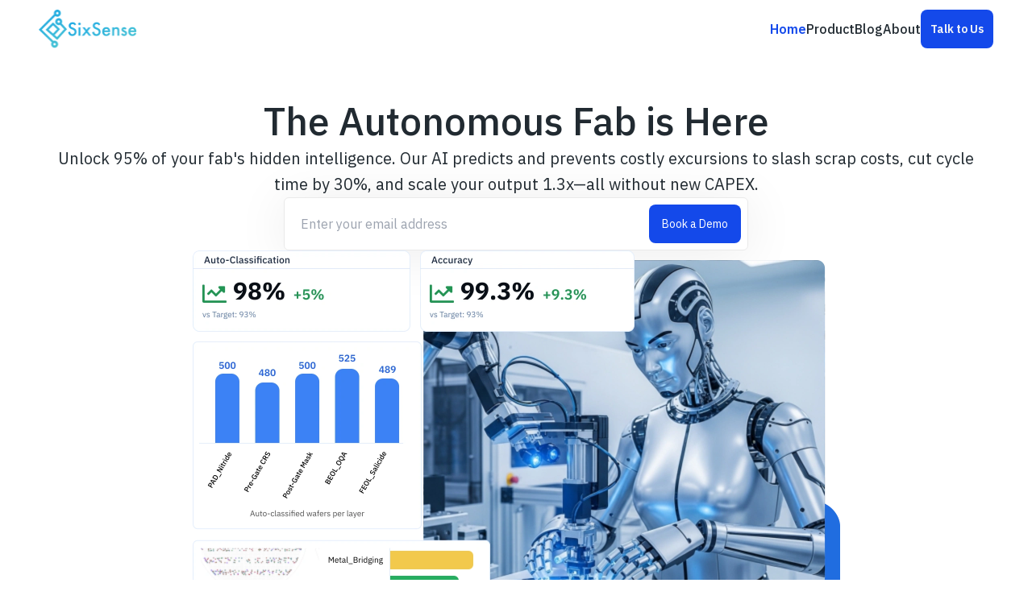

--- FILE ---
content_type: text/html
request_url: https://sixsense.ai/
body_size: 59468
content:
<!DOCTYPE html><html lang="en"><head><meta charSet="utf-8"/><meta name="viewport" content="width=device-width, initial-scale=1"/><link rel="preload" as="image" href="/images/img_image_21.png"/><link rel="preload" as="image" href="/images/img_image_20.png"/><link rel="preload" as="image" href="/images/img_home_hero.webp"/><link rel="preload" as="image" href="/images/img_image_22.png"/><link rel="preload" as="image" href="/images/img_image_logo_statschip.png"/><link rel="preload" as="image" href="/images/img_image_logo_raytek.png"/><link rel="preload" as="image" href="/images/img_homepage_product_suite.svg"/><link rel="preload" as="image" href="/images/img_image_homepage_ai_adc_12.svg"/><link rel="preload" as="image" href="/images/img_homepage_lot_disposition_1.svg"/><link rel="preload" as="image" href="/images/predict_ai.svg"/><link rel="stylesheet" href="/_next/static/css/fb930e2f4808d24d.css" data-precedence="next"/><link rel="preload" as="script" fetchPriority="low" href="/_next/static/chunks/webpack-5a2817becbe236a8.js"/><script src="/_next/static/chunks/fd9d1056-9a591cc8fae41042.js" async=""></script><script src="/_next/static/chunks/117-f4f01091d47bf9a1.js" async=""></script><script src="/_next/static/chunks/main-app-05fdbfe4b040c064.js" async=""></script><script src="/_next/static/chunks/648-4331be717539cbe5.js" async=""></script><script src="/_next/static/chunks/115-ffe65ee8f54703b1.js" async=""></script><script src="/_next/static/chunks/app/page-962df804e14f39eb.js" async=""></script><script src="/_next/static/chunks/349-4537c037d29edf22.js" async=""></script><script src="/_next/static/chunks/app/layout-9a3bf814e51a8455.js" async=""></script><script src="/_next/static/chunks/app/not-found-fd7b55416314853c.js" async=""></script><link rel="preload" as="image" href="/images/img_badge_dollar.svg"/><link rel="preload" as="image" href="/images/img_badge_dollar_orange_300.svg"/><link rel="preload" as="image" href="/images/img_badge_dollar_orange_300_102x68.svg"/><link rel="preload" as="image" href="/images/img_homepage_badge_secure.svg"/><link rel="preload" as="image" href="/images/img_badge_dollar_102x68.svg"/><link rel="preload" as="image" href="/images/image_news_1.png"/><link rel="preload" as="image" href="/_next/static/media/arrow-up-right-from-square.6fbbfe60.png"/><link rel="preload" as="image" href="/images/image_news_2.png"/><link rel="preload" as="image" href="/images/image_news_3.png"/><link rel="preload" as="image" href="/images/image_news_4.png"/><link rel="preload" as="image" href="/images/image_news_5.png"/><link rel="preload" as="image" href="/images/image_news_6.png"/><link rel="preload" as="image" href="/images/image_news_7.png"/><link rel="preload" as="image" href="/images/image_news_8.png"/><link rel="preload" as="image" href="/images/img_image_55.png"/><link rel="preload" as="image" href="/images/img_image_53.svg"/><link rel="preload" as="image" href="/images/img_image_55_3.svg"/><link rel="preload" as="image" href="/images/img_image_backer_alpha_1.svg"/><link rel="preload" as="image" href="/images/img_image_backer_febe.svg"/><link rel="preload" as="image" href="/images/img_image_55_5.svg"/><link rel="preload" as="image" href="/images/img_image_55_4.svg"/><link rel="preload" as="image" href="/images/img_image_58_1.png"/><title>Sixsense.ai</title><meta name="description" content="AI platform for automating defect inspection to lot disposition to root cause analysis of defect."/><link rel="icon" href="/favicon.ico" type="image/x-icon"/><script src="/_next/static/chunks/polyfills-42372ed130431b0a.js" noModule=""></script></head><body><header class="w-full sticky top-0 z-50 bg-white  mt-0"><div class="w-full mx-auto px-4 sm:px-6 lg:px-12"><div class="flex justify-between items-center py-2 sm:py-3"><a class="flex items-center gap-2" href="/"><img src="/images/img_image_21.png" alt="SixSense Logo" class="w-[36px] h-[48px] sm:w-[36px] sm:h-[48px]"/><img src="/images/img_image_20.png" alt="SixSense Text" class="w-[86px] h-[48px] sm:w-[86px] sm:h-[48px]"/></a><nav class="hidden sm:flex items-center gap-8 xl:gap-11"><a class="text-base font-medium font-ibm-plex transition-colors duration-200 hover:text-[#144aeb] text-[#144aeb] font-semibold" role="menuitem" href="/">Home</a><a class="text-base font-medium font-ibm-plex transition-colors duration-200 hover:text-[#144aeb] text-[#212a31]" role="menuitem" href="/product/">Product</a><a class="text-base font-medium font-ibm-plex transition-colors duration-200 hover:text-[#144aeb] text-[#212a31]" role="menuitem" href="/blog/">Blog</a><a class="text-base font-medium font-ibm-plex transition-colors duration-200 hover:text-[#144aeb] text-[#212a31]" role="menuitem" href="/about/">About</a><button type="button" class="rounded sm:rounded-md md:rounded-lg transition-all duration-200 ease-in-out focus:outline-none focus:ring-2 sm:focus:ring-2 md:focus:ring-4 focus:ring-opacity-50 bg-[#1449ea] text-[#f4f5f6] hover:bg-[#0d3dd1] active:bg-[#0a2fb8] focus:ring-blue-500 px-2.5 py-1.5 text-xs sm:px-3 sm:py-2 sm:text-sm md:text-sm cursor-pointer hover:scale-105 active:scale-95 font-medium inline-flex items-center justify-center min-h-[44px] sm:min-h-[48px] touch-manipulation font-ibm-plex px-4 py-2 text-sm font-semibold font-ibm-plex bg-[#1449ea] text-[#f4f5f6] rounded" aria-disabled="false" aria-busy="false"><span class="">Talk to Us</span></button></nav><div class="flex gap-2 sm:hidden"><button type="button" class="rounded sm:rounded-md md:rounded-lg transition-all duration-200 ease-in-out focus:outline-none focus:ring-2 sm:focus:ring-2 md:focus:ring-4 focus:ring-opacity-50 bg-[#1449ea] text-[#f4f5f6] hover:bg-[#0d3dd1] active:bg-[#0a2fb8] focus:ring-blue-500 px-2.5 py-1.5 text-xs sm:px-3 sm:py-2 sm:text-sm md:text-sm cursor-pointer hover:scale-105 active:scale-95 font-medium inline-flex items-center justify-center min-h-[44px] sm:min-h-[48px] touch-manipulation font-ibm-plex block sm:hidden px-4 py-2 text-sm font-semibold font-ibm-plex bg-[#1449ea] text-[#f4f5f6] rounded" aria-disabled="false" aria-busy="false"><span class="">Talk to Us</span></button><button class="block sm:hidden p-2" aria-label="Open menu"><svg class="w-6 h-6 text-[#212a31]" fill="none" stroke="currentColor" viewBox="0 0 24 24"><path stroke-linecap="round" stroke-linejoin="round" stroke-width="2" d="M4 6h16M4 12h16M4 18h16"></path></svg></button></div></div><nav class="hidden sm:hidden pb-4 border-t border-gray-200 shadow-md"><div class="flex flex-col items-center gap-4 pt-4"><a class="text-base font-medium font-ibm-plex py-0 transition-colors duration-200 hover:text-[#144aeb] text-[#144aeb] font-semibold" role="menuitem" href="/">Home</a><a class="text-base font-medium font-ibm-plex py-0 transition-colors duration-200 hover:text-[#144aeb] text-[#212a31]" role="menuitem" href="/product/">Product</a><a class="text-base font-medium font-ibm-plex py-0 transition-colors duration-200 hover:text-[#144aeb] text-[#212a31]" role="menuitem" href="/blog/">Blog</a><a class="text-base font-medium font-ibm-plex py-0 transition-colors duration-200 hover:text-[#144aeb] text-[#212a31]" role="menuitem" href="/about/">About</a></div></nav></div></header><main class="sm:py-8 md:py-12 w-full min-h-screen bg-white overflow-x-hidden flex flex-col gap-14 sm:gap-16 md:gap-[4.5rem] lg:gap-20 items-center"><div class="w-full max-w-[1440px] flex flex-col items-center gap-[3.75rem]"><div class="w-full max-w-[1440px] flex flex-col items-center gap-[3rem]"><section class="w-full  mx-auto flex flex-col items-center gap-12 lg:gap-14 px-4 sm:px-14 md:px-18 lg:px-[4.5rem]"><div class="w-full flex flex-col items-center gap-6 sm:gap-7 md:gap-9"><h1 class="leading-tight sm:leading-[128%] md:leading-[128%] lg:leading-[128%] text-2xl sm:text-3xl md:text-4xl lg:text-5xl font-medium font-ibm-plex text-center text-[#212a31] max-w-3xl ">The Autonomous Fab is Here</h1><p class="text-base sm:leading-[160%] md:leading-[160%] lg:leading-[160%] sm:text-[1.125rem] md:text-[1.25rem] font-normal font-ibm-plex text-center text-[#212a31] max-w-7xl">Unlock 95% of your fab&#x27;s hidden intelligence. Our AI predicts and prevents costly excursions to slash scrap costs, cut cycle time by 30%, and scale your output 1.3x—all without new CAPEX.</p></div><div class="w-full max-w-md sm:max-w-lg md:max-w-xl flex items-center bg-white border border-[#eaeaea] rounded-md shadow-[0px_4px_64px_#00000014] p-2"><input type="email" placeholder="Enter your email address" class="flex-1 px-3 py-2 text-sm sm:text-base text-[#324452] font-inter bg-transparent border-none outline-none"/><button type="submit" class="rounded sm:rounded-md md:rounded-lg transition-all duration-200 ease-in-out focus:outline-none focus:ring-2 sm:focus:ring-2 md:focus:ring-4 focus:ring-opacity-50 bg-[#1449ea] text-[#f4f5f6] hover:bg-[#0d3dd1] active:bg-[#0a2fb8] focus:ring-blue-500 px-2.5 py-1.5 text-xs sm:px-3 sm:py-2 sm:text-sm md:text-sm cursor-pointer hover:scale-105 active:scale-95 font-medium inline-flex items-center justify-center min-h-[44px] sm:min-h-[48px] touch-manipulation font-ibm-plex bg-[#1449ea] text-white px-3 py-2 sm:px-4 sm:py-2.5 text-sm sm:text-base font-normal font-ibm-plex rounded-md" aria-disabled="false" aria-busy="false"><span class="">Book a Demo</span></button></div></section><section class="w-full max-w-[1440px] mx-auto flex justify-center max-h-[35rem] items-center gap-12 lg:gap-14 px-4 sm:px-12 md:px-18 lg:px-[4.5rem]"><img src="/images/img_home_hero.webp" alt="AI Dashboard Interface" class="relative max-w-[803px] max-h-full w-full h-full rounded-lg object-cover mx-auto"/></section></div><section class="w-full max-w-[1440px] mx-auto flex flex-col justify-center items-center gap-12 lg:gap-14 px-4 sm:px-12 md:px-18 lg:px-[4.5rem]"><div class="w-full flex flex-col items-center gap-10 sm:gap-10 "><h2 class="sm:leading-[160%] text-xl sm:text-2xl font-medium font-ibm-plex text-center text-[#212a31]">Trusted by Top Semiconductor companies</h2><div class="flex flex-col items-center gap-4"><div class="flex flex-wrap justify-center items-center gap-8 sm:gap-10 md:gap-12"><img src="/images/img_image_22.png" alt="Company 1" class="h-8 sm:h-10 w-auto"/><img src="/images/img_image_logo_statschip.png" alt="Company 2" class="h-12 sm:h-16 w-auto"/><img src="/images/img_image_logo_raytek.png" alt="Company 3" class="h-12 sm:h-16 w-auto"/></div><div class="sm:leading-[160%] md:leading-[160%] lg:leading-[160%] text-[0.875rem] text-center lg:max-w-full font-medium font-ibm-plex text-[#212a31]">Including many other industry leader across Singapore, Taiwan, Malaysia, China, Israel and US.</div></div></div></section></div><section class="w-full mx-auto flex flex-col items-center gap-12 lg:gap-14"><div class="w-full bg-[#e1effe] rounded-md p-4 sm:p-6 md:p-8 flex flex-col sm:flex-row items-center justify-center gap-4"><p class="sm:leading-[160%] md:leading-[160%] lg:leading-[160%] text-[1rem] sm:text-xl font-medium font-ibm-plex text-[#212a31] text-center sm:text-left">Inside classifAI: How AI is Revolutionizing Defect Classification in Fabs &amp; OSATs.</p><a class="sm:leading-[160%] md:leading-[160%] lg:leading-[160%] text-[1rem] sm:text-xl font-medium font-ibm-plex text-[#2067f3] cursor-pointer hover:underline" href="/ai_classification_blog.pdf">Read Now</a></div></section><section class="w-full flex flex-col items-center gap-8 sm:gap-10 md:gap-12 px-4 sm:px-12 md:px-18 lg:px-20"><div class="w-full max-w-[1260px] mx-auto flex flex-col items-center gap-8 sm:gap-10"><h2 class="text-2xl sm:text-3xl md:text-4xl font-medium font-ibm-plex text-center text-[#212a31] px-4 sm:px-8">Your Fab&#x27;s AI Control Room: Our Flagship Solutions</h2></div><div class="w-full max-w-[1260px] mx-auto flex flex-col items-center gap-8 sm:gap-10"><div class="w-full flex flex-col gap-6"><div class="w-full bg-[#fafafb] border border-[#e1eefe] rounded-lg p-4 sm:p-6 md:p-8 shadow-[0px_4px_64px_#00000014]"><div class="bg-transparent rounded-xl"><div class="flex flex-col-reverse lg:flex-row gap-8"><div class="flex-1 items-center sm:items-start flex flex-col justify-center gap-8"><div class="flex flex-col gap-5"><p class="sm:leading-[160%] text-center sm:text-left md:leading-[160%] lg:leading-[160%] text-md sm:text-[1rem] font-normal font-ibm-plex leading-relaxed text-[#212a31]">Sixsense is a purpose-built AI platform for fabs and OSATs, automating defect inspection to lot disposition to root cause analysis of defect.</p><ol class="list-disc px-4"><li class="sm:leading-[160%] text-center sm:text-left md:leading-[160%] lg:leading-[160%] text-md sm:text-[1rem] font-normal font-ibm-plex leading-relaxed text-[#212a31]"><strong class="text-[#1F9AC3]">AI-ADC</strong> is our end-to-end solution for<!-- --> <strong class="text-[#1F9AC3]">automating visual inspection</strong>, with tools for training, deployment, and model maintenance.</li><li class="sm:leading-[160%] text-center sm:text-left md:leading-[160%] lg:leading-[160%] text-md sm:text-[1rem] font-normal font-ibm-plex leading-relaxed text-[#212a31]"><strong class="text-[#1F9AC3]">Lot Disposition and Root-Cause Analysis</strong> <!-- -->brings intelligence to lot disposition by highlighting<!-- --> <strong class="text-[#1F9AC3]">high-risk</strong> wafers based on defect severity and yield impact. It helps prioritize reviews, recover yield, and reduce escapes and scrap.</li><li class="sm:leading-[160%] text-center sm:text-left md:leading-[160%] lg:leading-[160%] text-md sm:text-[1rem] font-normal font-ibm-plex leading-relaxed text-[#212a31]"><strong class="text-[#1F9AC3]">Predict AI</strong> Go beyond automation—AI predicts when, where, and<!-- --> <strong class="text-[#1F9AC3]">what to inspect, enabling proactive action</strong> <!-- -->that cuts scrap, reduces downtime, and drives<!-- --> <strong class="text-[#1F9AC3]">self-optimizing fabs</strong>.</li></ol></div><button type="button" class="rounded sm:rounded-md md:rounded-lg transition-all duration-200 ease-in-out focus:outline-none focus:ring-2 sm:focus:ring-2 md:focus:ring-4 focus:ring-opacity-50 border border-[#2250ce] text-[#2250ce] bg-transparent hover:bg-gray-50 active:bg-gray-100 focus:ring-gray-300 px-3 py-2 text-sm sm:px-4 sm:py-2.5 sm:text-base md:text-base cursor-pointer hover:scale-105 active:scale-95 font-medium inline-flex items-center justify-center min-h-[44px] sm:min-h-[48px] touch-manipulation font-ibm-plex w-fit border border-[#2250ce] text-[#2250ce] bg-white hover:bg-[#2250ce] py-2.5 sm:leading-[160%] md:leading-[160%] lg:leading-[160%] text-[1rem] sm:text-xl font-normal font-ibm-plex rounded-md" aria-disabled="false" aria-busy="false"><span class="">Explore More</span></button></div><div class="bg-white flex-1 flex flex-col items-center px-5 gap-8 rounded-xl"><img src="/images/img_homepage_product_suite.svg" alt="Sixsense Product Suite" class="w-auto h-auto"/></div></div></div></div><div class="w-full bg-[#fafafb] border border-[#e1eefe] rounded-lg p-4 sm:p-6 md:p-8  shadow-[0px_4px_64px_#00000014]"><div class="rounded-xl"><div class="flex flex-col-reverse lg:flex-row gap-8"><div class="flex-1 flex flex-col items-center sm:items-start justify-start gap-8"><div class="flex flex-col gap-5"><h3 class="sm:leading-[160%] text-center sm:text-left md:leading-[160%] lg:leading-[160%] text-[1rem] sm:text-xl font-bold font-ibm-plex text-[#212a31]"><strong class="text-[#1F9AC3]">AI-ADC: Automated Defect Classification at Line</strong></h3><p class="sm:leading-[160%] text-center sm:text-left md:leading-[160%] lg:leading-[160%] text-md sm:text-[1rem] font-normal font-ibm-plex leading-relaxed text-[#212a31]">AI-ADC is a real-time vision engine that analyzes every captured image and<!-- --> <strong class="text-[#1F9AC3]">classifies suspected defects</strong> <!-- -->into hundreds of types with over<!-- --> <strong class="text-[#1F9AC3]">99% accuracy</strong> and<!-- --> <strong class="text-[#1F9AC3]">zero escapee</strong>. It converts defect images into meaningful insights at<!-- --> <strong class="text-[#1F9AC3]">line speed</strong>—slashing review queues, freeing clean-room<!-- --> <strong class="text-[#1F9AC3]">headcount</strong>, and providing a rock-solid foundation for<!-- --> <strong class="text-[#1F9AC3]">downstream analytics</strong>. Fabs can now scale without concerns about hiring, training, or human-driven quality slips.</p></div><button type="button" class="rounded sm:rounded-md md:rounded-lg transition-all duration-200 ease-in-out focus:outline-none focus:ring-2 sm:focus:ring-2 md:focus:ring-4 focus:ring-opacity-50 border border-[#2250ce] text-[#2250ce] bg-transparent hover:bg-gray-50 active:bg-gray-100 focus:ring-gray-300 px-3 py-2 text-sm sm:px-4 sm:py-2.5 sm:text-base md:text-base cursor-pointer hover:scale-105 active:scale-95 font-medium inline-flex items-center justify-center min-h-[44px] sm:min-h-[48px] touch-manipulation font-ibm-plex w-fit border border-[#2250ce] text-[#2250ce] bg-white hover:bg-[#2250ce] py-2.5 sm:leading-[160%] md:leading-[160%] lg:leading-[160%] text-[1rem] sm:text-xl font-normal font-ibm-plex rounded-md" aria-disabled="false" aria-busy="false"><span class="">Explore More</span></button></div><img src="/images/img_image_homepage_ai_adc_12.svg" alt="AI-ADC Process Flow" class="w-full h-full max-w-[601px]"/></div></div></div><div class="w-full bg-[#fafafb] border border-[#e1eefe] rounded-lg p-4 sm:p-6 md:p-8 shadow-[0px_4px_64px_#00000014]"><div class="rounded-xl"><div class="flex flex-col-reverse lg:flex-row gap-8"><div class="flex-1 flex flex-col items-center sm:items-start justify-start gap-8"><div class="flex flex-col gap-5"><h3 class="sm:leading-[160%] text-center sm:text-left md:leading-[160%] lg:leading-[160%] text-[1rem] sm:text-xl font-bold font-ibm-plex text-black"><strong class="text-[#1F9AC3]">Lot Disposition and Root-Cause Analysis</strong></h3><p class="sm:leading-[160%] text-center sm:text-left md:leading-[160%] lg:leading-[160%] text-md sm:text-[1rem] font-normal font-ibm-plex leading-relaxed text-black">Built on AI-ADC&#x27;s trusted labels, Lot Disposition automatically decides<!-- --> <strong class="text-[#1F9AC3]">pass, hold, rework, or scrap</strong> for each lot—balancing yield impact, recurrence patterns, and defect severity. Always-on AI agents<!-- --> <strong class="text-[#1F9AC3]">correlate classified defects</strong> <!-- -->with tool, recipe, and chamber data<!-- --> <strong class="text-[#1F9AC3]">across hundreds of steps</strong>, instantly<!-- --> <strong class="text-[#1F9AC3]">flagging parameters drifting out of spec</strong>, quantifying yield exposure, and surfacing the quickest fix. What once took weeks now takes minutes—safeguarding future yield with speed and precision.</p></div><button type="button" class="rounded sm:rounded-md md:rounded-lg transition-all duration-200 ease-in-out focus:outline-none focus:ring-2 sm:focus:ring-2 md:focus:ring-4 focus:ring-opacity-50 border border-[#2250ce] text-[#2250ce] bg-transparent hover:bg-gray-50 active:bg-gray-100 focus:ring-gray-300 px-3 py-2 text-sm sm:px-4 sm:py-2.5 sm:text-base md:text-base cursor-pointer hover:scale-105 active:scale-95 font-medium inline-flex items-center justify-center min-h-[44px] sm:min-h-[48px] touch-manipulation font-ibm-plex w-fit border border-[#2250ce] text-[#2250ce] bg-white hover:bg-[#2250ce] py-2.5 text-[1rem] sm:text-xl font-normal font-ibm-plex rounded-md" aria-disabled="false" aria-busy="false"><span class="">Explore More</span></button></div><img src="/images/img_homepage_lot_disposition_1.svg" alt="AI-ADC Process Flow" class="w-full h-full max-w-[601px]"/></div></div></div><div class="w-full bg-[#fafafb] border border-[#e1eefe] p-4 sm:p-6 md:p-8 rounded-lg shadow-[0px_4px_64px_#00000014]"><div><div class="flex flex-col-reverse lg:flex-row gap-8"><div class="flex-1 flex flex-col items-center sm:items-start justify-start gap-8"><div class="flex flex-col gap-5"><h3 class="text-[1rem] text-center sm:text-left sm:text-xl font-bold font-ibm-plex text-black"><strong class="text-[#1F9AC3]">Predict AI</strong></h3><p class="text-md sm:text-[1rem] text-center sm:text-left font-normal font-ibm-plex leading-relaxed text-black">Move beyond automation and correlation into prediction—where AI intelligently forecasts<!-- --> <strong class="text-[#1F9AC3]">when, where, and what</strong> to inspect by learning defect likelihood across time, layers, and lots. These insights trigger <strong class="text-[#1F9AC3]">proactive adjustments</strong> to inspection sampling and <strong class="text-[#1F9AC3]">tools</strong> <!-- -->before faults occur, dramatically reducing scrap and downtime. As a result, fabs shift from reactive firefighting to self-optimizing production, guided entirely by data-driven agents.</p></div><button type="button" class="rounded sm:rounded-md md:rounded-lg transition-all duration-200 ease-in-out focus:outline-none focus:ring-2 sm:focus:ring-2 md:focus:ring-4 focus:ring-opacity-50 border border-[#2250ce] text-[#2250ce] bg-transparent hover:bg-gray-50 active:bg-gray-100 focus:ring-gray-300 px-3 py-2 text-sm sm:px-4 sm:py-2.5 sm:text-base md:text-base cursor-pointer hover:scale-105 active:scale-95 font-medium inline-flex items-center justify-center min-h-[44px] sm:min-h-[48px] touch-manipulation font-ibm-plex w-fit border border-[#2250ce] text-[#2250ce] bg-white hover:bg-[#2250ce] py-2.5 text-[1rem] sm:text-xl font-normal font-ibm-plex rounded-md" aria-disabled="false" aria-busy="false"><span class="">Explore More</span></button></div><div class="bg-white flex-1 flex flex-col items-center px-6 pb-6 pt-2 rounded-xl"><img src="/images/predict_ai.svg" alt="Data Table" class="w-[528px] h-full"/></div></div></div></div></div></div></section><section class="w-full max-w-full bg-[#fafafb] py-6 sm:py-8 md:py-10 px-4 sm:px-12 md:px-18 lg:px-[4.5rem]"><div class="w-full max-w-[1260px] mx-auto px-4 sm:px-6 lg:px-8"><div class="flex flex-col items-center gap-8 sm:gap-10"><h2 class="text-2xl sm:text-3xl md:text-4xl font-medium font-ibm-plex text-center pt-16 text-black px-2 sm:px-4">Proven Value, Measurable Impact</h2><div class="w-full flex flex-col gap-2 sm:gap-3"><div class="flex flex-col sm:flex-row items-center sm:items-start gap-6 sm:gap-8 p-6 sm:p-8"><div class="flex-shrink-0 w-20 sm:w-24 h-20 sm:h-24 bg-white border border-[#d7e7ff] rounded-lg flex items-center justify-center p-6 sm:p-7"><img src="/images/img_badge_dollar.svg" alt="Dollar Badge" class="w-12 sm:w-16 h-8 sm:h-12"/></div><div class="flex flex-col gap-4 sm:gap-5"><h3 class="text-2xl sm:text-3xl text-center sm:text-left font-semibold font-ibm-plex text-black">Automating 100s of millions of images/year</h3><p class="text-md sm:text-[1rem] text-center sm:text-left font-normal font-ibm-plex text-black leading-relaxed">AI classifies every suspected defect 24/7, giving round-the-clock coverage and reducing footprint in clean rooms.</p></div></div><div class="flex flex-col sm:flex-row items-center sm:items-start gap-6 sm:gap-8 p-6 sm:p-8"><div class="flex-shrink-0 w-20 sm:w-24 h-20 sm:h-24 bg-white border border-[#d7e7ff] rounded-lg flex items-center justify-center p-6 sm:p-7"><img src="/images/img_badge_dollar_orange_300.svg" alt="Orange Badge" class="w-12 sm:w-16 h-8 sm:h-12"/></div><div class="flex flex-col gap-3 sm:gap-4"><h3 class="text-2xl sm:text-3xl text-center sm:text-left font-semibold font-ibm-plex text-black">30% Improvement in Cycle time</h3><p class="text-md sm:text-[1rem] text-center sm:text-left font-normal font-ibm-plex text-black leading-relaxed">Instant pass/fail decisions by AI keep the lots moving; hours get saved at each review step and add savings in up to days for the fab.</p></div></div><div class="flex flex-col sm:flex-row items-center sm:items-center gap-6 sm:gap-8 p-6 sm:p-8"><div class="flex-shrink-0 w-20 sm:w-24 h-20 sm:h-24 bg-white border border-[#d7e7ff] rounded-lg flex items-center justify-center p-6 sm:p-7"><img src="/images/img_badge_dollar_orange_300_102x68.svg" alt="Orange Badge 2" class="w-12 sm:w-16 h-8 sm:h-12"/></div><div class="flex flex-col gap-3 sm:gap-4"><h3 class="text-2xl sm:text-3xl text-center sm:text-left font-semibold font-ibm-plex text-black">1% Improvement in Yield</h3><p class="text-md sm:text-[1rem] text-center sm:text-left font-normal font-ibm-plex text-black leading-relaxed">By catching even the tiniest critical defects early, AI lets engineers correct the process before scrap accumulates—saving thousands of dies that would have been tossed. It also prevents unnecessary over-rejection that comes from cautious manual screening.</p></div></div><div class="flex flex-col sm:flex-row items-center sm:items-start gap-6 sm:gap-8 p-6 sm:p-8"><div class="flex-shrink-0 w-20 sm:w-24 h-20 sm:h-24 bg-white border border-[#d7e7ff] rounded-lg flex items-center justify-center p-6 sm:p-7"><img src="/images/img_homepage_badge_secure.svg" alt="Dollar Badge 2" class="w-12 sm:w-16 h-8 sm:h-12"/></div><div class="flex flex-col gap-3 sm:gap-4"><h3 class="text-2xl sm:text-3xl text-center sm:text-left font-semibold font-ibm-plex text-black">12% Reduction in Quality Issues</h3><p class="text-md sm:text-[1rem] text-center sm:text-left font-normal font-ibm-plex text-black leading-relaxed">Consistent, bias-free checks stop bad wafers from moving downstream, slashing reworks, scraps, RMAs and customer complaints from field failures.</p></div></div><div class="flex flex-col sm:flex-row items-center sm:items-start gap-6 sm:gap-8 p-6 sm:p-8"><div class="flex-shrink-0 w-20 sm:w-24 h-20 sm:h-24 bg-white border border-[#d7e7ff] rounded-lg flex items-center justify-center p-6 sm:p-7"><img src="/images/img_badge_dollar_102x68.svg" alt="Dollar Badge 3" class="w-12 sm:w-16 h-8 sm:h-12"/></div><div class="flex flex-col gap-5 sm:gap-6"><h3 class="text-2xl sm:text-3xl text-center sm:text-left font-semibold font-ibm-plex text-black">90% Reduction in man machine ratio:</h3><p class="text-md sm:text-[1rem] text-center sm:text-left font-normal font-ibm-plex text-black leading-relaxed">AI now does the work of dozens of operators, freeing people for higher-value engineering and improvement tasks.</p></div></div></div></div></div></section><section class="w-full max-w-[1440px] py-2 sm:py-4 md:py-4"><div class="w-full max-w-[1260px] mx-auto px-4 sm:px-6 lg:px-14"><div class="flex flex-col items-center gap-10 sm:gap-12"><h2 class="text-2xl sm:text-3xl md:text-4xl font-medium font-ibm-plex text-center text-black px-4 sm:px-8">Loved by Yield Engineers</h2><div class="w-full"><div class="relative w-full max-w-[1440px] h-full mx-auto overflow-hidden"><div class="flex items-stretch transition-transform duration-[1000ms] ease-in-out items-stretch justify-stretch" style="transform:translateX(0%);width:100%"><div style="width:80%" class="flex-shrink-0 flex-grow self-stretch"><div class="w-full px-4 h-full flex"><div class="bg-white border border-[#e1eefe] rounded-lg shadow-[0px_4px_64px_#00000014] p-6 sm:p-8 mx-auto"><div class="flex flex-col gap-8 sm:gap-9"><div class="flex flex-col gap-6"><h3 class="text-2xl sm:text-3xl text-center sm:text-left font-semibold font-ibm-plex text-black">Sixsense AI: Revolutionizing Defect Classification</h3><p class="leading-[140%] sm:leading-[160%] md:leading-[160%] lg:leading-[160%] text-md text-center sm:text-left sm:text-[1rem] font-normal font-ibm-plex text-black">&quot;We&#x27;ve worked with Sixsense since the early days, and it&#x27;s been a game-changer. With their explainable AI tools and intuitive platform, we&#x27;ve cut model launch time from months to just days, while consistently hitting accuracy and automation targets. With Sixsense, a small group manages, trains, and deploys AI models with ease. The models require minimum retraining in production, and we have not seen defect escapees post-launch. We&#x27;re really excited about the future of AI and we&#x27;re confident that Sixsense will continue to be a leader in this field.&quot;</p><span class="text-[1rem] sm:text-xl text-center sm:text-left font-semibold font-ibm-plex text-black">Yield Engineer</span></div><img src="/images/img_image_22.png" alt="Company Logo" class="w-56 sm:w-70 h-[2.5rem] sm:h-[3.75rem] object-contain"/></div></div></div></div><div style="width:80%" class="flex-shrink-0 flex-grow self-stretch"><div class="w-full px-4 h-full flex "><div class="bg-white border border-[#e1eefe] rounded-lg shadow-[0px_4px_64px_#00000014] p-6 sm:p-8 max-w-[61.25rem] mx-auto"><div class="flex flex-col gap-8 sm:gap-9 pb-1"><div class="flex flex-col gap-6"><h3 class="leading-[160%] text-2xl sm:text-3x text-center sm:text-left font-semibold font-ibm-plex text-black">Sixsense AI: Achieving Unparalleled Accuracy</h3><p class="leading-[140%] sm:leading-[160%] text-center sm:text-left md:leading-[160%] lg:leading-[160%] text-md sm:text-[1rem] font-normal font-ibm-plex text-black">&quot;I evaluated multiple AI solutions — including from top global vendors — but Sixsense stood out. ClassifAI hit 99% accuracy in just hours. The model could learn defect patterns across multiple devices, making it extremely adaptable to our manufacturing setup. The product was able to integrate with different AOI tool vendor types, which made it a perfect fit for operations. I’m very happy with the implementation.&quot;</p><span class="text-[1rem] sm:text-xl text-center sm:text-left font-semibold font-ibm-plex text-black">Jasper Tay, Quality Assurance Manager</span></div><img src="/images/img_image_logo_statschip.png" alt="JCET Logo" class="w-56 sm:w-32 h-[2.5rem] sm:h-[2.5rem] object-contain mb-[3.375rem] sm:mb-1 md:mb-4  lg:mb-10"/></div></div></div></div><div style="width:80%" class="flex-shrink-0 flex-grow self-stretch"><div class="w-full px-4 h-full flex"><div class="bg-white border border-[#e1eefe] rounded-lg shadow-[0px_4px_64px_#00000014] p-6 sm:p-8 max-w-[61.25rem] mx-auto"><div class="flex flex-col gap-8 sm:gap-9"><div class="flex flex-col gap-6"><h3 class="text-2xl sm:text-3xl text-center sm:text-left font-semibold font-ibm-plex text-black">Sixsense AI: Upholding Quality and Driving Innovation</h3><p class="leading-[140%] sm:leading-[160%] text-center sm:text-left text-md sm:text-[1rem] font-normal font-ibm-plex text-black">&quot;Sixsense deep learning algorithms harness the power of extensive data, empowering us to definitely address quality hurdles with unparalleled precision. Furthermore, Sixsense&#x27;s solution significantly reduces our response time to quality challenges through its remarkably accurate automated defect classifications. The outcome? A robust competitive advantage and a substantial boost to our bottom line performance.&quot;</p><span class="text-[1rem] sm:text-xl text-center sm:text-left font-semibold font-ibm-plex text-black">Mark Tay, Quality Assurance Director</span></div><img src="/images/img_image_logo_statschip.png" alt="JCET Logo" class="w-56 sm:w-32 h-[2.5rem] sm:h-[2.5rem] object-contain mb-7 md:mb-[4.5rem] lg:mb-11"/></div></div></div></div></div><div class="w-full mt-[1.875rem] flex justify-center space-x-2"><button class="h-2 sm:h-3 rounded-md transition-all duration-200 w-12 sm:w-16 bg-[#1ca7e5] " aria-label="Go to slide 1"></button><button class="h-2 sm:h-3 rounded-md transition-all duration-200  w-3 sm:w-4 bg-[#1ca7e5] bg-opacity-50 hover:bg-opacity-75" aria-label="Go to slide 2"></button><button class="h-2 sm:h-3 rounded-md transition-all duration-200  w-3 sm:w-4 bg-[#1ca7e5] bg-opacity-50 hover:bg-opacity-75" aria-label="Go to slide 3"></button></div></div></div></div></div></section><section class="w-full max-w-[1440px]"><div class="w-full max-w-[1260px] mx-auto px-4 sm:px-6 lg:px-14"><div class="flex flex-col items-center gap-10 sm:gap-12 w-full"><h2 class="text-center justify-start text-black text-2xl lg:text-4xl font-medium">Sixsense in The News</h2><div class="w-full "><div class="relative w-full max-w-[1440px] h-full mx-auto overflow-hidden"><div class="flex items-stretch transition-transform duration-[1000ms] ease-in-out " style="transform:translateX(0%);width:100%"><div style="width:80%" class="flex-shrink-0 flex-grow self-stretch"><div class="max-w-6xl mx-auto px-4 h-full flex"><div class="bg-white rounded-lg shadow-lg border border-[#E1EEFE] p-6 overflow-auto flex-1 flex flex-col"><div class="flex flex-col lg:flex-row gap-6 lg:items-start min-w-0 flex-1"><div class="flex-shrink-0 lg:self-start md:py-2"><div class="rounded-lg max-w-full lg:max-w-[360px] flex items-start justify-center"><img src="/images/image_news_1.png" alt="SixSense Automates Visual Inspection for &lt;strong&gt; GlobalFoundries &lt;/strong&gt; to Boost Chip Defect Detection and Classification Accuracy" class="max-w-full max-h-full object-contain"/></div></div><div class="flex-1 min-w-0 max-w-full lg:text-left text-center flex flex-col"><div class="text-2xl text-[#212A31] font-medium leading-8 break-words mb-2">SixSense Automates Visual Inspection for <strong> GlobalFoundries </strong> to Boost Chip Defect Detection and Classification Accuracy</div><div class="text-[#486075] text-base font-normal leading-6 mb-3 break-words">Source: <!-- -->SEMI Newsletter</div><div class="text-[#212A31] text-[1rem] font-normal mb-4 leading-[140%] sm:leading-[160%] break-words">SEMI reports on SixSense’s deployment of advanced AI to automate visual inspection in semiconductor fabs. The coverage highlights how SixSense’s solutions significantly increase defect detection accuracy, streamline classification, and enable manufacturers to enhance yield and quality while reducing manual workload and errors.</div><a href="https://www.semi.org/en/sea-newsletter-sixsense-automates-visual-inspection-to-boost-chip-defect-detection-and-classification-accuracy" target="_blank" rel="noopener noreferrer" class="text-[#2067F3] font-medium text-[1rem] inline-flex items-center md:gap-2.5 self-center lg:self-start"><img src="/_next/static/media/arrow-up-right-from-square.6fbbfe60.png" alt="SixSense Automates Visual Inspection for &lt;strong&gt; GlobalFoundries &lt;/strong&gt; to Boost Chip Defect Detection and Classification Accuracy" class="w-7 h-7 flex-shrink-0"/><span class="leading-tight">Read on SEMI Newsletter</span></a></div></div></div></div></div><div style="width:80%" class="flex-shrink-0 flex-grow self-stretch"><div class="max-w-6xl mx-auto px-4 h-full flex"><div class="bg-white rounded-lg shadow-lg border border-[#E1EEFE] p-6 overflow-auto flex-1 flex flex-col"><div class="flex flex-col lg:flex-row gap-6 lg:items-start min-w-0 flex-1"><div class="flex-shrink-0 lg:self-start md:py-2"><div class="rounded-lg max-w-full lg:max-w-[360px] flex items-start justify-center"><img src="/images/image_news_2.png" alt="AI for Today, Not Tomorrow:&lt;strong&gt; SixSense &lt;/strong&gt; &amp; &lt;strong&gt; Raytek &lt;/strong&gt; Accelerate Smart Manufacturing in Taiwan" class="max-w-full max-h-full object-contain"/></div></div><div class="flex-1 min-w-0 max-w-full lg:text-left text-center flex flex-col"><div class="text-2xl text-[#212A31] font-medium leading-8 break-words mb-2">AI for Today, Not Tomorrow:<strong> SixSense </strong> & <strong> Raytek </strong> Accelerate Smart Manufacturing in Taiwan</div><div class="text-[#486075] text-base font-normal leading-6 mb-3 break-words">Source: <!-- -->PR Newswire</div><div class="text-[#212A31] text-[1rem] font-normal mb-4 leading-[140%] sm:leading-[160%] break-words">The article announces a strategic collaboration between SixSense and Raytek (a leading Taiwanese advanced-packaging firm). The partnership deploys SixSense’s ready-to-implement, no-code AI platform in the heart of Taiwan’s semiconductor ecosystem—enabling rapid defect classification, faster yield decisions and digital-transformation gains in manufacturing.</div><a href="https://www.prnewswire.com/news-releases/ai-for-today-not-tomorrow-sixsense-and-raytek-accelerate-smart-manufacturing-in-taiwan-302548644.html" target="_blank" rel="noopener noreferrer" class="text-[#2067F3] font-medium text-[1rem] inline-flex items-center md:gap-2.5 self-center lg:self-start"><img src="/_next/static/media/arrow-up-right-from-square.6fbbfe60.png" alt="AI for Today, Not Tomorrow:&lt;strong&gt; SixSense &lt;/strong&gt; &amp; &lt;strong&gt; Raytek &lt;/strong&gt; Accelerate Smart Manufacturing in Taiwan" class="w-7 h-7 flex-shrink-0"/><span class="leading-tight">Read on PR Newswire</span></a></div></div></div></div></div><div style="width:80%" class="flex-shrink-0 flex-grow self-stretch"><div class="max-w-6xl mx-auto px-4 h-full flex"><div class="bg-white rounded-lg shadow-lg border border-[#E1EEFE] p-6 overflow-auto flex-1 flex flex-col"><div class="flex flex-col lg:flex-row gap-6 lg:items-start min-w-0 flex-1"><div class="flex-shrink-0 lg:self-start md:py-2"><div class="rounded-lg max-w-full lg:max-w-[360px] flex items-start justify-center"><img src="/images/image_news_3.png" alt="Manufacturing Is a Man’s Game? This Female Founder Begs to Differ" class="max-w-full max-h-full object-contain"/></div></div><div class="flex-1 min-w-0 max-w-full lg:text-left text-center flex flex-col"><div class="text-2xl text-[#212A31] font-medium leading-8 break-words mb-2">Manufacturing Is a Man’s Game? This Female Founder Begs to Differ</div><div class="text-[#486075] text-base font-normal leading-6 mb-3 break-words">Source: <!-- -->SGInnovate</div><div class="text-[#212A31] text-[1rem] font-normal mb-4 leading-[140%] sm:leading-[160%] break-words">SGInnovate profiles SixSense’s female co-founders, Avni Agrawal and Akanksha Jagwani, highlighting their journey to disrupt the traditionally male-dominated manufacturing sector with AI-powered defect analytics. The article showcases their challenges, unique approach, and SixSense’s impact on digital transformation in semiconductor manufacturing across Asia, emphasizing their resilience and ambition to expand globally.</div><a href="https://www.sginnovate.com/blog/manufacturing-mans-game-female-founder-begs-differ" target="_blank" rel="noopener noreferrer" class="text-[#2067F3] font-medium text-[1rem] inline-flex items-center md:gap-2.5 self-center lg:self-start"><img src="/_next/static/media/arrow-up-right-from-square.6fbbfe60.png" alt="Manufacturing Is a Man’s Game? This Female Founder Begs to Differ" class="w-7 h-7 flex-shrink-0"/><span class="leading-tight">Read on SGInnovate</span></a></div></div></div></div></div><div style="width:80%" class="flex-shrink-0 flex-grow self-stretch"><div class="max-w-6xl mx-auto px-4 h-full flex"><div class="bg-white rounded-lg shadow-lg border border-[#E1EEFE] p-6 overflow-auto flex-1 flex flex-col"><div class="flex flex-col lg:flex-row gap-6 lg:items-start min-w-0 flex-1"><div class="flex-shrink-0 lg:self-start md:py-2"><div class="rounded-lg max-w-full lg:max-w-[360px] flex items-start justify-center"><img src="/images/image_news_4.png" alt="SixSense Showcases classifAI Solution at SEMICON Taiwan" class="max-w-full max-h-full object-contain"/></div></div><div class="flex-1 min-w-0 max-w-full lg:text-left text-center flex flex-col"><div class="text-2xl text-[#212A31] font-medium leading-8 break-words mb-2">SixSense Showcases classifAI Solution at SEMICON Taiwan</div><div class="text-[#486075] text-base font-normal leading-6 mb-3 break-words">Source: <!-- -->LinkedIn</div><div class="text-[#212A31] text-[1rem] font-normal mb-4 leading-[140%] sm:leading-[160%] break-words">SixSense celebrates a key milestone at SEMICON Taiwan, showcasing classifAI, its AI-driven defect classification solution. The post highlights collaborations with GlobalFoundries and STATS ChipPAC, and the team’s growing impact in the semiconductor industry.</div><a href="https://www.linkedin.com/posts/akanksha-jagwani-a7489041_p5619-semicontaiwan-innovation-activity-7105212228047409152-_NiY/" target="_blank" rel="noopener noreferrer" class="text-[#2067F3] font-medium text-[1rem] inline-flex items-center md:gap-2.5 self-center lg:self-start"><img src="/_next/static/media/arrow-up-right-from-square.6fbbfe60.png" alt="SixSense Showcases classifAI Solution at SEMICON Taiwan" class="w-7 h-7 flex-shrink-0"/><span class="leading-tight">Read on LinkedIn</span></a></div></div></div></div></div><div style="width:80%" class="flex-shrink-0 flex-grow self-stretch"><div class="max-w-6xl mx-auto px-4 h-full flex"><div class="bg-white rounded-lg shadow-lg border border-[#E1EEFE] p-6 overflow-auto flex-1 flex flex-col"><div class="flex flex-col lg:flex-row gap-6 lg:items-start min-w-0 flex-1"><div class="flex-shrink-0 lg:self-start md:py-2"><div class="rounded-lg max-w-full lg:max-w-[360px] flex items-start justify-center"><img src="/images/image_news_5.png" alt="Avni Agrawal: Forbes 30 Under 30 Asia" class="max-w-full max-h-full object-contain"/></div></div><div class="flex-1 min-w-0 max-w-full lg:text-left text-center flex flex-col"><div class="text-2xl text-[#212A31] font-medium leading-8 break-words mb-2">Avni Agrawal: Forbes 30 Under 30 Asia</div><div class="text-[#486075] text-base font-normal leading-6 mb-3 break-words">Source: <!-- -->Forbes</div><div class="text-[#212A31] text-[1rem] font-normal mb-4 leading-[140%] sm:leading-[160%] break-words">Forbes recognizes Avni Agrawal, co-founder of SixSense, as a leader in Manufacturing &amp; Energy in its prestigious 30 Under 30 Asia list. The coverage underscores her achievements in pioneering AI-driven solutions for defect detection, the growth of SixSense, and its significance in bringing innovation and quality uplift to the semiconductor manufacturing arena.</div><a href="https://www.forbes.com/profile/avni-agrawal/" target="_blank" rel="noopener noreferrer" class="text-[#2067F3] font-medium text-[1rem] inline-flex items-center md:gap-2.5 self-center lg:self-start"><img src="/_next/static/media/arrow-up-right-from-square.6fbbfe60.png" alt="Avni Agrawal: Forbes 30 Under 30 Asia" class="w-7 h-7 flex-shrink-0"/><span class="leading-tight">Read on Forbes</span></a></div></div></div></div></div><div style="width:80%" class="flex-shrink-0 flex-grow self-stretch"><div class="max-w-6xl mx-auto px-4 h-full flex"><div class="bg-white rounded-lg shadow-lg border border-[#E1EEFE] p-6 overflow-auto flex-1 flex flex-col"><div class="flex flex-col lg:flex-row gap-6 lg:items-start min-w-0 flex-1"><div class="flex-shrink-0 lg:self-start md:py-2"><div class="rounded-lg max-w-full lg:max-w-[360px] flex items-start justify-center"><img src="/images/image_news_6.png" alt="SixSense Represents at Advanced Manufacturing Technology Conference, Munich" class="max-w-full max-h-full object-contain"/></div></div><div class="flex-1 min-w-0 max-w-full lg:text-left text-center flex flex-col"><div class="text-2xl text-[#212A31] font-medium leading-8 break-words mb-2">SixSense Represents at Advanced Manufacturing Technology Conference, Munich</div><div class="text-[#486075] text-base font-normal leading-6 mb-3 break-words">Source: <!-- -->LinkedIn</div><div class="text-[#212A31] text-[1rem] font-normal mb-4 leading-[140%] sm:leading-[160%] break-words">SixSense participated in the Advanced Manufacturing Technology Conference (AMTC) in Munich, where the team shared insights alongside leading startups. The post thanks EDB Singapore and SGInnovate for the opportunity, reflecting SixSense’s active role in advancing global manufacturing innovation.</div><a href="https://www.linkedin.com/posts/akanksha-jagwani-a7489041_amtccommunity-advancedmanufacturing-activity-6985812708042440704-ByH-/" target="_blank" rel="noopener noreferrer" class="text-[#2067F3] font-medium text-[1rem] inline-flex items-center md:gap-2.5 self-center lg:self-start"><img src="/_next/static/media/arrow-up-right-from-square.6fbbfe60.png" alt="SixSense Represents at Advanced Manufacturing Technology Conference, Munich" class="w-7 h-7 flex-shrink-0"/><span class="leading-tight">Read on LinkedIn</span></a></div></div></div></div></div><div style="width:80%" class="flex-shrink-0 flex-grow self-stretch"><div class="max-w-6xl mx-auto px-4 h-full flex"><div class="bg-white rounded-lg shadow-lg border border-[#E1EEFE] p-6 overflow-auto flex-1 flex flex-col"><div class="flex flex-col lg:flex-row gap-6 lg:items-start min-w-0 flex-1"><div class="flex-shrink-0 lg:self-start md:py-2"><div class="rounded-lg max-w-full lg:max-w-[360px] flex items-start justify-center"><img src="/images/image_news_7.png" alt="Startup Stories: Making an Impact in Advanced Manufacturing" class="max-w-full max-h-full object-contain"/></div></div><div class="flex-1 min-w-0 max-w-full lg:text-left text-center flex flex-col"><div class="text-2xl text-[#212A31] font-medium leading-8 break-words mb-2">Startup Stories: Making an Impact in Advanced Manufacturing</div><div class="text-[#486075] text-base font-normal leading-6 mb-3 break-words">Source: <!-- -->SGInnovate</div><div class="text-[#212A31] text-[1rem] font-normal mb-4 leading-[140%] sm:leading-[160%] break-words">SGInnovate panel features SixSense co-founder Avni Agrawal discussing how AI-powered defect classification is transforming manufacturing. Agrawal explores pandemic-driven trends toward supply chain decentralization, data-driven decision making, and the shift from human-dependent to autonomous factory operations using advanced analytics and machine learning technologies.</div><a href="https://www.youtube.com/watch?v=rsjTDVDREf0" target="_blank" rel="noopener noreferrer" class="text-[#2067F3] font-medium text-[1rem] inline-flex items-center md:gap-2.5 self-center lg:self-start"><img src="/_next/static/media/arrow-up-right-from-square.6fbbfe60.png" alt="Startup Stories: Making an Impact in Advanced Manufacturing" class="w-7 h-7 flex-shrink-0"/><span class="leading-tight">Watch on YouTube</span></a></div></div></div></div></div><div style="width:80%" class="flex-shrink-0 flex-grow self-stretch"><div class="max-w-6xl mx-auto px-4 h-full flex"><div class="bg-white rounded-lg shadow-lg border border-[#E1EEFE] p-6 overflow-auto flex-1 flex flex-col"><div class="flex flex-col lg:flex-row gap-6 lg:items-start min-w-0 flex-1"><div class="flex-shrink-0 lg:self-start md:py-2"><div class="rounded-lg max-w-full lg:max-w-[360px] flex items-start justify-center"><img src="/images/image_news_8.png" alt="SixSense Co-founder Recognized in Singapore 100 Women in Tech" class="max-w-full max-h-full object-contain"/></div></div><div class="flex-1 min-w-0 max-w-full lg:text-left text-center flex flex-col"><div class="text-2xl text-[#212A31] font-medium leading-8 break-words mb-2">SixSense Co-founder Recognized in Singapore 100 Women in Tech</div><div class="text-[#486075] text-base font-normal leading-6 mb-3 break-words">Source: <!-- -->Singapore Computer Society (SG100WIT)</div><div class="text-[#212A31] text-[1rem] font-normal mb-4 leading-[140%] sm:leading-[160%] break-words">Avni Agrawal, CTO and Co-founder of SixSense, was named in the Singapore 100 Women in Tech 2025 list by the Singapore Computer Society. This recognition honors her leadership in applying AI to semiconductor manufacturing, driving innovation to improve yield, quality, and automation with SixSense’s advanced inspection and predictive analytics platform. Her inclusion highlights the growing impact of women founders in deep tech and advanced manufacturing.</div><a href="https://www.scs.org.sg/awards/sg100wit/profile?id=119" target="_blank" rel="noopener noreferrer" class="text-[#2067F3] font-medium text-[1rem] inline-flex items-center md:gap-2.5 self-center lg:self-start"><img src="/_next/static/media/arrow-up-right-from-square.6fbbfe60.png" alt="SixSense Co-founder Recognized in Singapore 100 Women in Tech" class="w-7 h-7 flex-shrink-0"/><span class="leading-tight">Read on Singapore Computer Society</span></a></div></div></div></div></div></div><div class="w-full mt-[1.875rem] flex justify-center space-x-2"><button class="h-2 sm:h-3 rounded-md transition-all duration-200 w-12 sm:w-16 bg-[#1ca7e5] " aria-label="Go to slide 1"></button><button class="h-2 sm:h-3 rounded-md transition-all duration-200  w-3 sm:w-4 bg-[#1ca7e5] bg-opacity-50 hover:bg-opacity-75" aria-label="Go to slide 2"></button><button class="h-2 sm:h-3 rounded-md transition-all duration-200  w-3 sm:w-4 bg-[#1ca7e5] bg-opacity-50 hover:bg-opacity-75" aria-label="Go to slide 3"></button><button class="h-2 sm:h-3 rounded-md transition-all duration-200  w-3 sm:w-4 bg-[#1ca7e5] bg-opacity-50 hover:bg-opacity-75" aria-label="Go to slide 4"></button><button class="h-2 sm:h-3 rounded-md transition-all duration-200  w-3 sm:w-4 bg-[#1ca7e5] bg-opacity-50 hover:bg-opacity-75" aria-label="Go to slide 5"></button><button class="h-2 sm:h-3 rounded-md transition-all duration-200  w-3 sm:w-4 bg-[#1ca7e5] bg-opacity-50 hover:bg-opacity-75" aria-label="Go to slide 6"></button><button class="h-2 sm:h-3 rounded-md transition-all duration-200  w-3 sm:w-4 bg-[#1ca7e5] bg-opacity-50 hover:bg-opacity-75" aria-label="Go to slide 7"></button><button class="h-2 sm:h-3 rounded-md transition-all duration-200  w-3 sm:w-4 bg-[#1ca7e5] bg-opacity-50 hover:bg-opacity-75" aria-label="Go to slide 8"></button></div></div></div></div></div></section><section class="w-full max-w-full bg-[#fafafb] py-12 sm:py-[4.5rem]"><div class="w-full max-w-[1260px] mx-auto"><div class="flex flex-col items-center gap-8 sm:gap-10"><h3 class="text-2xl sm:text-3xl md:text-4xl font-medium font-ibm-plex text-center text-black px-4 sm:px-6">Backed By:</h3><div class="flex flex-col sm:flex-row flex-wrap justify-center items-center gap-8 sm:gap-10"><img src="/images/img_image_55.png" alt="Backer 1" class="h-9 sm:h-11 w-auto object-contain"/><img src="/images/img_image_53.svg" alt="Backer 2" class="h-10 sm:h-12 w-auto object-contain"/><img src="/images/img_image_55_3.svg" alt="Backer 3" class="h-5 sm:h-7 w-auto object-contain"/><img src="/images/img_image_backer_alpha_1.svg" alt="Backer 4" class="h-9 sm:h-12 w-auto object-contain"/><img src="/images/img_image_backer_febe.svg" alt="Backer 5" class="h-10 sm:h-14 w-auto object-contain"/><img src="/images/img_image_55_5.svg" alt="Backer 5" class="h-10 sm:h-14 w-auto object-contain"/><img src="/images/img_image_55_4.svg" alt="Backer 6" class="h-5 sm:h-7 w-auto object-contain"/></div></div></div></section></main><footer class="w-full bg-white "><div class="w-screen bg-gradient-to-b from-white from-50% to-black to-50% px-2"><div class="w-full max-w-7xl bg-white rounded-lg border border-[#E1EEFE] py-6 px-8 flex flex-col justify-center gap-16 mx-auto shadow-lg"><div class="flex flex-col sm:flex-row justify-between items-center self-stretch gap-6"><img src="/images/img_image_58_1.png" alt="Social Media Links" class="w-[82px] h-[88px] sm:w-[82px] sm:h-[88px]"/><span class="text-[#4D6896] sm:text-[1rem] te leading-[1.875rem]">Sixsense is proud to be ISO 27001 certified, reflecting our unwavering commitment to information security, reliability, and compliance — standards trusted by global semiconductor leaders.</span></div></div></div><div class="w-full bg-[#000000] py-12"><div class="w-full max-w-7xl mx-auto px-1"><div class="flex flex-col sm:flex-row justify-between items-center gap-4"><div class="flex sm:flex-col items-center sm:items-start justify-center sm:justify-start gap-4"><div class="flex items-center gap-2.5"><img src="/images/img_image_21.png" alt="SixSense Logo" class="w-[36px] h-[48px]"/><img src="/images/img_image_20.png" alt="SixSense Text" class="hidden sm:block w-[60px] h-[48px] sm:w-[86px] sm:h-[48px]"/></div><p class="text-[#D7E3F1] text-[0.75rem] leading-[160%] sm:text-[1rem] font-normal font-ibm-plex sm:leading-8 max-w-lg">Sixsense, 21 Collyer Quay, Singapore 049320</p><p class="hidden sm:block text-[#D7E3F1] text-[0.75rem] leading-[160%] sm:text-[1rem] font-normal font-ibm-plex sm:leading-8 max-w-lg">Copyright © 2025.</p></div><div class="flex flex-col sm:flex-row justify-end items-center sm:items-end gap-6 sm:gap-20"><div class="flex sm:flex-col items-center sm:items-start justify-center sm:justify-start selection gap-12 sm:gap-4"><a class="text-[#D7E3F1] text-[0.75rem] leading-[160%] sm:text-[1rem] font-normal font-ibm-plex sm:leading-8 max-w-lg" href="/">Home</a><a class="text-[#D7E3F1] text-[0.75rem] leading-[160%] sm:text-[1rem] font-normal font-ibm-plex sm:leading-8 max-w-lg" href="/product/">Product</a><a class="text-[#D7E3F1] text-[0.75rem] leading-[160%] sm:text-[1rem] font-normal font-ibm-plex sm:leading-8 max-w-lg" href="/about/">About Us</a></div><div class="flex sm:flex-col justify-start gap-4"><p class="hidden sm:block text-[#D7E3F1] text-[0.75rem] leading-[160%] sm:text-[1rem] font-normal font-ibm-plex sm:leading-8 max-w-lg">Contact us</p><div class="flex items-center gap-3"><svg width="16" height="24" viewBox="0 0 16 24" fill="none" xmlns="http://www.w3.org/2000/svg"><path d="M0.59375 4.78125C0.25 4.875 0 5.15625 0 5.5C0 13.5312 6.5 20 14.5 20C14.875 20 15.1562 19.7812 15.25 19.4375L16 16.1875C16.0625 15.8438 15.9062 15.4688 15.5625 15.3125L12.0625 13.8125C11.75 13.6875 11.4062 13.7812 11.1875 14.0312L9.625 15.9375C7.1875 14.7812 5.21875 12.7812 4.09375 10.4062L6 8.84375C6.25 8.625 6.34375 8.28125 6.21875 7.96875L4.71875 4.46875C4.5625 4.125 4.1875 3.9375 3.84375 4.03125L0.59375 4.78125Z" fill="white"></path></svg><a class="text-[#D7E3F1] text-[0.75rem] leading-[160%] sm:text-[1rem] font-normal font-ibm-plex sm:leading-8 max-w-lg" href="tel:+65 94860203">+65 94860203</a></div><div class="flex items-center gap-3"><svg width="16" height="12" viewBox="0 0 16 12" fill="none" xmlns="http://www.w3.org/2000/svg"><path d="M0.3125 3.96875C0.1875 3.875 0 3.96875 0 4.125V10.5C0 11.3438 0.6875 12 1.5 12H14.5C15.3438 12 16 11.3438 16 10.5V4.125C16 3.96875 15.8438 3.875 15.7188 3.96875C15 4.53125 14.0938 5.21875 10.9062 7.53125C10.25 8 9.125 9.03125 8 9.03125C6.90625 9.03125 5.75 8 5.125 7.53125C1.9375 5.21875 1.03125 4.53125 0.3125 3.96875ZM8 8C8.75 8.03125 9.78125 7.09375 10.3125 6.71875C14.4688 3.71875 14.7812 3.4375 15.7188 2.6875C15.9062 2.5625 16 2.34375 16 2.09375V1.5C16 0.6875 15.3438 0 14.5 0H1.5C0.6875 0 0 0.6875 0 1.5V2.09375C0 2.34375 0.125 2.5625 0.3125 2.6875C1.25 3.4375 1.5625 3.71875 5.71875 6.71875C6.25 7.09375 7.28125 8.03125 8 8Z" fill="white"></path></svg><a class="text-[#D7E3F1] text-[0.75rem] leading-[160%] sm:text-[1rem] font-normal font-ibm-plex sm:leading-8 max-w-lg" href="mailto:hello@sixsense.ai">hello@sixsense.ai</a></div><div class="flex items-center gap-3"><svg width="14" height="14" viewBox="0 0 14 14" fill="none" xmlns="http://www.w3.org/2000/svg"><path d="M3.13375 14H0.23125V4.65292H3.13375V14ZM1.68094 3.37789C0.752813 3.37789 0 2.60912 0 1.68097C6.64312e-09 1.23515 0.177098 0.80759 0.492335 0.492346C0.807572 0.177102 1.23513 0 1.68094 0C2.12675 0 2.5543 0.177102 2.86954 0.492346C3.18478 0.80759 3.36188 1.23515 3.36188 1.68097C3.36188 2.60912 2.60875 3.37789 1.68094 3.37789ZM13.9969 14H11.1006V9.4499C11.1006 8.3655 11.0787 6.97484 9.59156 6.97484C8.0825 6.97484 7.85125 8.15299 7.85125 9.37177V14H4.95188V4.65292H7.73562V5.92794H7.77625C8.16375 5.19355 9.11031 4.41854 10.5225 4.41854C13.46 4.41854 14 6.35295 14 8.86551V14H13.9969Z" fill="white"></path></svg><a class="text-[#D7E3F1] text-[0.75rem] leading-[160%] sm:text-[1rem] font-normal font-ibm-plex sm:leading-8 max-w-lg" href="https://www.linkedin.com/company/sixsense-pte-ltd/posts/?feedView=all">Sixsense</a></div></div><div class="sm:hidden text-[#D7E3F1] leading-[160%] text-[0.75rem] font-normal font-ibm-plex">Copyright © 2025.</div></div></div></div></div></footer><section class="Toastify" aria-live="polite" aria-atomic="false" aria-relevant="additions text" aria-label="Notifications Alt+T"></section><script src="/_next/static/chunks/webpack-5a2817becbe236a8.js" async=""></script><script>(self.__next_f=self.__next_f||[]).push([0]);self.__next_f.push([2,null])</script><script>self.__next_f.push([1,"1:HL[\"/_next/static/css/fb930e2f4808d24d.css\",\"style\"]\n"])</script><script>self.__next_f.push([1,"2:I[2846,[],\"\"]\n4:I[9107,[],\"ClientPageRoot\"]\n5:I[6117,[\"648\",\"static/chunks/648-4331be717539cbe5.js\",\"115\",\"static/chunks/115-ffe65ee8f54703b1.js\",\"931\",\"static/chunks/app/page-962df804e14f39eb.js\"],\"default\",1]\n6:I[9877,[\"648\",\"static/chunks/648-4331be717539cbe5.js\",\"349\",\"static/chunks/349-4537c037d29edf22.js\",\"185\",\"static/chunks/app/layout-9a3bf814e51a8455.js\"],\"default\"]\n7:I[7527,[\"648\",\"static/chunks/648-4331be717539cbe5.js\",\"349\",\"static/chunks/349-4537c037d29edf22.js\",\"185\",\"static/chunks/app/layout-9a3bf814e51a8455.js\"],\"default\"]\n8:I[4707,[],\"\"]\n9:I[6423,[],\"\"]\na:I[5292,[\"160\",\"static/chunks/app/not-found-fd7b55416314853c.js\"],\"default\"]\nb:I[9201,[\"648\",\"static/chunks/648-4331be717539cbe5.js\",\"349\",\"static/chunks/349-4537c037d29edf22.js\",\"185\",\"static/chunks/app/layout-9a3bf814e51a8455.js\"],\"default\"]\nc:I[5625,[\"648\",\"static/chunks/648-4331be717539cbe5.js\",\"349\",\"static/chunks/349-4537c037d29edf22.js\",\"185\",\"static/chunks/app/layout-9a3bf814e51a8455.js\"],\"default\"]\nd:I[5571,[\"648\",\"static/chunks/648-4331be717539cbe5.js\",\"349\",\"static/chunks/349-4537c037d29edf22.js\",\"185\",\"static/chunks/app/layout-9a3bf814e51a8455.js\"],\"ToastContainer\"]\nf:I[1060,[],\"\"]\n10:[]\n0:[\"$\",\"$L2\",null,{\"buildId\":\"BafVWt9nK_fYz83Aj4S86\",\"assetPrefix\":\"\",\"urlParts\":[\"\",\"\"],\"initialTree\":[\"\",{\"children\":[\"__PAGE__\",{}]},\"$undefined\",\"$undefined\",true],\"initialSeedData\":[\"\",{\"children\":[\"__PAGE__\",{},[[\"$L3\",[\"$\",\"$L4\",null,{\"props\":{\"params\":{},\"searchParams\":{}},\"Component\":\"$5\"}],null],null],null]},[[[[\"$\",\"link\",\"0\",{\"rel\":\"stylesheet\",\"href\":\"/_next/static/css/fb930e2f4808d24d.css\",\"precedence\":\"next\",\"crossOrigin\":\"$undefined\"}]],[\"$\",\"html\",null,{\"lang\":\"en\",\"children\":[null,[\"$\",\"body\",null,{\"children\":[[\"$\",\"$L6\",null,{}],[\"$\",\"$L7\",null,{\"className\":\"mt-0\"}],[\"$\",\"main\",null,{\"className\":\"sm:py-8 md:py-12 w-full min-h-screen bg-white overflow-x-hidden flex flex-col gap-14 sm:gap-16 md:gap-[4.5rem] lg:gap-20 items-center\",\"children\":[\"$\",\"$L8\",null,{\"parallelRouterKey\":\"children\",\"segmentPath\":[\"children\"],\"error\":\"$undefin"])</script><script>self.__next_f.push([1,"ed\",\"errorStyles\":\"$undefined\",\"errorScripts\":\"$undefined\",\"template\":[\"$\",\"$L9\",null,{}],\"templateStyles\":\"$undefined\",\"templateScripts\":\"$undefined\",\"notFound\":[\"$\",\"$La\",null,{}],\"notFoundStyles\":[]}]}],[\"$\",\"$Lb\",null,{}],[\"$\",\"$Lc\",null,{}],[\"$\",\"$Ld\",null,{\"position\":\"bottom-right\",\"autoClose\":2500,\"hideProgressBar\":true,\"newestOnTop\":true,\"closeOnClick\":true,\"rtl\":false,\"pauseOnFocusLoss\":true,\"draggable\":true,\"pauseOnHover\":true,\"toastClassName\":\"toastContainer\",\"className\":\"toastBody\",\"limit\":1}]]}]]}]],null],null],\"couldBeIntercepted\":false,\"initialHead\":[null,\"$Le\"],\"globalErrorComponent\":\"$f\",\"missingSlots\":\"$W10\"}]\n"])</script><script>self.__next_f.push([1,"e:[[\"$\",\"meta\",\"0\",{\"name\":\"viewport\",\"content\":\"width=device-width, initial-scale=1\"}],[\"$\",\"meta\",\"1\",{\"charSet\":\"utf-8\"}],[\"$\",\"title\",\"2\",{\"children\":\"Sixsense.ai\"}],[\"$\",\"meta\",\"3\",{\"name\":\"description\",\"content\":\"AI platform for automating defect inspection to lot disposition to root cause analysis of defect.\"}],[\"$\",\"link\",\"4\",{\"rel\":\"icon\",\"href\":\"/favicon.ico\",\"type\":\"image/x-icon\"}]]\n3:null\n"])</script></body></html>

--- FILE ---
content_type: text/css
request_url: https://sixsense.ai/_next/static/css/fb930e2f4808d24d.css
body_size: 38654
content:
@import url("https://fonts.googleapis.com/css2?family=IBM+Plex+Sans:wght@400;500;600;700&display=swap");@import url("https://fonts.googleapis.com/css2?family=Work+Sans:wght@400;700&display=swap");@import url("https://fonts.googleapis.com/css2?family=Merriweather:opsz,wght@18..144,300..900&display=swap");body{font-family:IBM Plex Sans,Inter,sans-serif;padding:0;box-sizing:border-box}*,:after,:before{box-sizing:inherit}.toastContainer{background-color:#162236!important;border-radius:6px!important;display:flex!important;align-items:center!important;box-shadow:0 10px 10px rgba(14,22,35,.04),0 20px 25px rgba(14,22,35,.1)!important;border:.3px solid #31456a!important;padding:12px!important;min-height:48px!important;button{align-self:center!important;svg{color:#fff!important;width:8px!important;height:12px!important}}}.toastBody{font-size:.9375rem;font-weight:600;color:#fff}.rdt_Table{::-webkit-scrollbar{width:8px;height:8px}::-webkit-scrollbar-track{box-shadow:inset 0 0 0 #fff;border-radius:5px}::-webkit-scrollbar-thumb{background-color:#dfdcdc;border-radius:10px}::-webkit-scrollbar-thumb:hover{background-color:#cecece}}.merriweather{font-family:Merriweather}

/*
! tailwindcss v3.4.6 | MIT License | https://tailwindcss.com
*/*,:after,:before{box-sizing:border-box;border:0 solid #e5e7eb}:after,:before{--tw-content:""}:host,html{line-height:1.5;-webkit-text-size-adjust:100%;-moz-tab-size:4;-o-tab-size:4;tab-size:4;font-family:ui-sans-serif,system-ui,sans-serif,Apple Color Emoji,Segoe UI Emoji,Segoe UI Symbol,Noto Color Emoji;font-feature-settings:normal;font-variation-settings:normal;-webkit-tap-highlight-color:transparent}body{margin:0;line-height:inherit}hr{height:0;color:inherit;border-top-width:1px}abbr:where([title]){-webkit-text-decoration:underline dotted;text-decoration:underline dotted}h1,h2,h3,h4,h5,h6{font-size:inherit;font-weight:inherit}a{color:inherit;text-decoration:inherit}b,strong{font-weight:bolder}code,kbd,pre,samp{font-family:ui-monospace,SFMono-Regular,Menlo,Monaco,Consolas,Liberation Mono,Courier New,monospace;font-feature-settings:normal;font-variation-settings:normal;font-size:1em}small{font-size:80%}sub,sup{font-size:75%;line-height:0;position:relative;vertical-align:baseline}sub{bottom:-.25em}sup{top:-.5em}table{text-indent:0;border-color:inherit;border-collapse:collapse}button,input,optgroup,select,textarea{font-family:inherit;font-feature-settings:inherit;font-variation-settings:inherit;font-size:100%;font-weight:inherit;line-height:inherit;letter-spacing:inherit;color:inherit;margin:0;padding:0}button,select{text-transform:none}button,input:where([type=button]),input:where([type=reset]),input:where([type=submit]){-webkit-appearance:button;background-color:transparent;background-image:none}:-moz-focusring{outline:auto}:-moz-ui-invalid{box-shadow:none}progress{vertical-align:baseline}::-webkit-inner-spin-button,::-webkit-outer-spin-button{height:auto}[type=search]{-webkit-appearance:textfield;outline-offset:-2px}::-webkit-search-decoration{-webkit-appearance:none}::-webkit-file-upload-button{-webkit-appearance:button;font:inherit}summary{display:list-item}blockquote,dd,dl,figure,h1,h2,h3,h4,h5,h6,hr,p,pre{margin:0}fieldset{margin:0}fieldset,legend{padding:0}menu,ol,ul{list-style:none;margin:0;padding:0}dialog{padding:0}textarea{resize:vertical}input::-moz-placeholder,textarea::-moz-placeholder{opacity:1;color:#9ca3af}input::placeholder,textarea::placeholder{opacity:1;color:#9ca3af}[role=button],button{cursor:pointer}:disabled{cursor:default}audio,canvas,embed,iframe,img,object,svg,video{display:block;vertical-align:middle}img,video{max-width:100%;height:auto}[hidden]{display:none}:root{--global-bg-1:#0dab71;--global-bg-2:#1ca7e5;--global-bg-3:#206cde;--global-bg-4:#214fce;--global-bg-5:#27ae60;--global-bg-6:#2f80ed;--global-bg-7:#3b82f6;--global-bg-8:#4792cb;--global-bg-9:#4f86c6;--global-bg-10:#51b1af;--global-bg-11:#56ccf2;--global-bg-12:#8599ad;--global-bg-13:#967ad4;--global-bg-14:#b3d5e4;--global-bg-15:#cb7a38;--global-bg-16:#e0ecfd;--global-bg-17:#e1effe;--global-bg-18:#e4effe;--global-bg-19:#e7eaee;--global-bg-20:#ec0d27;--global-bg-21:#f0f4fe;--global-bg-22:#f2c94c;--global-bg-23:#fafafb;--global-bg-24:#fafcff;--global-bg-25:#fde6a5;--global-bg-26:#fff;--global-bg-27:#ffffffb2;--global-bg-28:#ffffffcc;--global-bg-29:#ffffffd3;--global-bg-30:#1449ea;--global-text-1:#000;--global-text-2:#05090e;--global-text-3:#090f17;--global-text-4:#1c2a42;--global-text-5:#2066f3;--global-text-6:#2067f3;--global-text-7:#212a31;--global-text-8:#2250ce;--global-text-9:#2563eb;--global-text-10:#324452;--global-text-11:#333;--global-text-12:#486075;--global-text-13:#4d6896;--global-text-14:#4f4f4f;--global-text-15:#5e7baa;--global-text-16:#627c93;--global-text-17:#627c937f;--global-text-18:#fff;--global-text-19:#f4f5f6;--header-bg-1:#1449ea;--header-text-1:#144aeb;--header-text-2:#f4f5f6;--button-bg-1:#0d99ff;--button-bg-2:#e7ebf0;--button-text-1:#414b5a;--footer-bg-1:#000;--footer-text-1:#90c0f8}*,:after,:before{--tw-border-spacing-x:0;--tw-border-spacing-y:0;--tw-translate-x:0;--tw-translate-y:0;--tw-rotate:0;--tw-skew-x:0;--tw-skew-y:0;--tw-scale-x:1;--tw-scale-y:1;--tw-pan-x: ;--tw-pan-y: ;--tw-pinch-zoom: ;--tw-scroll-snap-strictness:proximity;--tw-gradient-from-position: ;--tw-gradient-via-position: ;--tw-gradient-to-position: ;--tw-ordinal: ;--tw-slashed-zero: ;--tw-numeric-figure: ;--tw-numeric-spacing: ;--tw-numeric-fraction: ;--tw-ring-inset: ;--tw-ring-offset-width:0px;--tw-ring-offset-color:#fff;--tw-ring-color:rgba(59,130,246,.5);--tw-ring-offset-shadow:0 0 #0000;--tw-ring-shadow:0 0 #0000;--tw-shadow:0 0 #0000;--tw-shadow-colored:0 0 #0000;--tw-blur: ;--tw-brightness: ;--tw-contrast: ;--tw-grayscale: ;--tw-hue-rotate: ;--tw-invert: ;--tw-saturate: ;--tw-sepia: ;--tw-drop-shadow: ;--tw-backdrop-blur: ;--tw-backdrop-brightness: ;--tw-backdrop-contrast: ;--tw-backdrop-grayscale: ;--tw-backdrop-hue-rotate: ;--tw-backdrop-invert: ;--tw-backdrop-opacity: ;--tw-backdrop-saturate: ;--tw-backdrop-sepia: ;--tw-contain-size: ;--tw-contain-layout: ;--tw-contain-paint: ;--tw-contain-style: }::backdrop{--tw-border-spacing-x:0;--tw-border-spacing-y:0;--tw-translate-x:0;--tw-translate-y:0;--tw-rotate:0;--tw-skew-x:0;--tw-skew-y:0;--tw-scale-x:1;--tw-scale-y:1;--tw-pan-x: ;--tw-pan-y: ;--tw-pinch-zoom: ;--tw-scroll-snap-strictness:proximity;--tw-gradient-from-position: ;--tw-gradient-via-position: ;--tw-gradient-to-position: ;--tw-ordinal: ;--tw-slashed-zero: ;--tw-numeric-figure: ;--tw-numeric-spacing: ;--tw-numeric-fraction: ;--tw-ring-inset: ;--tw-ring-offset-width:0px;--tw-ring-offset-color:#fff;--tw-ring-color:rgba(59,130,246,.5);--tw-ring-offset-shadow:0 0 #0000;--tw-ring-shadow:0 0 #0000;--tw-shadow:0 0 #0000;--tw-shadow-colored:0 0 #0000;--tw-blur: ;--tw-brightness: ;--tw-contrast: ;--tw-grayscale: ;--tw-hue-rotate: ;--tw-invert: ;--tw-saturate: ;--tw-sepia: ;--tw-drop-shadow: ;--tw-backdrop-blur: ;--tw-backdrop-brightness: ;--tw-backdrop-contrast: ;--tw-backdrop-grayscale: ;--tw-backdrop-hue-rotate: ;--tw-backdrop-invert: ;--tw-backdrop-opacity: ;--tw-backdrop-saturate: ;--tw-backdrop-sepia: ;--tw-contain-size: ;--tw-contain-layout: ;--tw-contain-paint: ;--tw-contain-style: }.fixed{position:fixed}.absolute{position:absolute}.relative{position:relative}.sticky{position:sticky}.inset-0{inset:0}.bottom-0{bottom:0}.left-0{left:0}.left-1\/2{left:50%}.left-2{left:.5rem}.right-0{right:0}.right-2{right:.5rem}.top-0{top:0}.top-1\/2{top:50%}.z-10{z-index:10}.z-20{z-index:20}.z-50{z-index:50}.z-\[1000\]{z-index:1000}.m-\[0\.375rem\]{margin:.375rem}.mx-4{margin-left:1rem;margin-right:1rem}.mx-auto{margin-left:auto;margin-right:auto}.my-4{margin-top:1rem;margin-bottom:1rem}.my-6{margin-top:1.5rem;margin-bottom:1.5rem}.my-8{margin-top:2rem;margin-bottom:2rem}.my-9{margin-top:2.25rem;margin-bottom:2.25rem}.mb-2{margin-bottom:.5rem}.mb-3{margin-bottom:.75rem}.mb-4{margin-bottom:1rem}.mb-5{margin-bottom:1.25rem}.mb-6{margin-bottom:1.5rem}.mb-7{margin-bottom:1.75rem}.mb-\[172px\]{margin-bottom:172px}.mb-\[3\.375rem\]{margin-bottom:3.375rem}.ml-6{margin-left:1.5rem}.mr-2{margin-right:.5rem}.mt-0{margin-top:0}.mt-1{margin-top:.25rem}.mt-2{margin-top:.5rem}.mt-2\.5{margin-top:.625rem}.mt-4{margin-top:1rem}.mt-5{margin-top:1.25rem}.mt-6{margin-top:1.5rem}.mt-\[1\.875rem\]{margin-top:1.875rem}.line-clamp-2{-webkit-line-clamp:2}.line-clamp-2,.line-clamp-3{overflow:hidden;display:-webkit-box;-webkit-box-orient:vertical}.line-clamp-3{-webkit-line-clamp:3}.line-clamp-6{overflow:hidden;display:-webkit-box;-webkit-box-orient:vertical;-webkit-line-clamp:6}.block{display:block}.inline-block{display:inline-block}.flex{display:flex}.inline-flex{display:inline-flex}.grid{display:grid}.hidden{display:none}.aspect-\[11\/6\]{aspect-ratio:11/6}.h-10{height:2.5rem}.h-12{height:3rem}.h-2{height:.5rem}.h-20{height:5rem}.h-4{height:1rem}.h-5{height:1.25rem}.h-56{height:14rem}.h-6{height:1.5rem}.h-64{height:16rem}.h-7{height:1.75rem}.h-8{height:2rem}.h-9{height:2.25rem}.h-\[18px\]{height:18px}.h-\[2\.5rem\]{height:2.5rem}.h-\[322px\]{height:322px}.h-\[36\.25rem\]{height:36.25rem}.h-\[3rem\]{height:3rem}.h-\[48px\]{height:48px}.h-\[60px\]{height:60px}.h-\[85vh\]{height:85vh}.h-\[88px\]{height:88px}.h-auto{height:auto}.h-full{height:100%}.h-screen{height:100vh}.max-h-\[322px\]{max-height:322px}.max-h-\[35rem\]{max-height:35rem}.max-h-\[360px\]{max-height:360px}.max-h-\[600px\]{max-height:600px}.max-h-full{max-height:100%}.min-h-\[44px\]{min-height:44px}.min-h-\[500px\]{min-height:500px}.min-h-\[580px\]{min-height:580px}.min-h-screen{min-height:100vh}.w-12{width:3rem}.w-2{width:.5rem}.w-20{width:5rem}.w-3{width:.75rem}.w-4{width:1rem}.w-40{width:10rem}.w-56{width:14rem}.w-6{width:1.5rem}.w-60{width:15rem}.w-64{width:16rem}.w-7{width:1.75rem}.w-8{width:2rem}.w-\[160px\]{width:160px}.w-\[18px\]{width:18px}.w-\[322px\]{width:322px}.w-\[33\.75rem\]{width:33.75rem}.w-\[36px\]{width:36px}.w-\[400px\]{width:400px}.w-\[528px\]{width:528px}.w-\[60px\]{width:60px}.w-\[80\%\]{width:80%}.w-\[82px\]{width:82px}.w-\[86px\]{width:86px}.w-auto{width:auto}.w-fit{width:-moz-fit-content;width:fit-content}.w-full{width:100%}.w-screen{width:100vw}.min-w-0{min-width:0}.min-w-\[264px\]{min-width:264px}.min-w-\[272px\]{min-width:272px}.min-w-\[540px\]{min-width:540px}.min-w-max{min-width:-moz-max-content;min-width:max-content}.max-w-3xl{max-width:48rem}.max-w-4xl{max-width:56rem}.max-w-6xl{max-width:72rem}.max-w-7xl{max-width:80rem}.max-w-\[1080px\]{max-width:1080px}.max-w-\[1100px\]{max-width:1100px}.max-w-\[1260px\]{max-width:1260px}.max-w-\[1280px\]{max-width:1280px}.max-w-\[1330px\]{max-width:1330px}.max-w-\[1440px\]{max-width:1440px}.max-w-\[1480px\]{max-width:1480px}.max-w-\[400px\]{max-width:400px}.max-w-\[475px\]{max-width:475px}.max-w-\[524px\]{max-width:524px}.max-w-\[532px\]{max-width:532px}.max-w-\[540px\]{max-width:540px}.max-w-\[60\.25rem\]{max-width:60.25rem}.max-w-\[601px\]{max-width:601px}.max-w-\[61\.25rem\]{max-width:61.25rem}.max-w-\[612px\]{max-width:612px}.max-w-\[70\%\]{max-width:70%}.max-w-\[728px\]{max-width:728px}.max-w-\[803px\]{max-width:803px}.max-w-\[811px\]{max-width:811px}.max-w-full{max-width:100%}.max-w-lg{max-width:32rem}.max-w-md{max-width:28rem}.flex-1{flex:1 1 0%}.flex-shrink{flex-shrink:1}.flex-shrink-0{flex-shrink:0}.flex-grow,.grow{flex-grow:1}.-translate-x-1\/2{--tw-translate-x:-50%}.-translate-x-1\/2,.-translate-x-8{transform:translate(var(--tw-translate-x),var(--tw-translate-y)) rotate(var(--tw-rotate)) skewX(var(--tw-skew-x)) skewY(var(--tw-skew-y)) scaleX(var(--tw-scale-x)) scaleY(var(--tw-scale-y))}.-translate-x-8{--tw-translate-x:-2rem}.-translate-y-1\/2{--tw-translate-y:-50%}.-translate-y-1\/2,.translate-x-8{transform:translate(var(--tw-translate-x),var(--tw-translate-y)) rotate(var(--tw-rotate)) skewX(var(--tw-skew-x)) skewY(var(--tw-skew-y)) scaleX(var(--tw-scale-x)) scaleY(var(--tw-scale-y))}.translate-x-8{--tw-translate-x:2rem}.transform{transform:translate(var(--tw-translate-x),var(--tw-translate-y)) rotate(var(--tw-rotate)) skewX(var(--tw-skew-x)) skewY(var(--tw-skew-y)) scaleX(var(--tw-scale-x)) scaleY(var(--tw-scale-y))}@keyframes spin{to{transform:rotate(1turn)}}.animate-spin{animation:spin 1s linear infinite}.cursor-not-allowed{cursor:not-allowed}.cursor-pointer{cursor:pointer}.touch-manipulation{touch-action:manipulation}.list-inside{list-style-position:inside}.list-decimal{list-style-type:decimal}.list-disc{list-style-type:disc}.grid-cols-1{grid-template-columns:repeat(1,minmax(0,1fr))}.flex-col{flex-direction:column}.flex-col-reverse{flex-direction:column-reverse}.flex-wrap{flex-wrap:wrap}.items-start{align-items:flex-start}.items-center{align-items:center}.items-stretch{align-items:stretch}.justify-start{justify-content:flex-start}.justify-end{justify-content:flex-end}.justify-center{justify-content:center}.justify-between{justify-content:space-between}.justify-stretch{justify-content:stretch}.gap-1{gap:.25rem}.gap-1\.5{gap:.375rem}.gap-10{gap:2.5rem}.gap-12{gap:3rem}.gap-14{gap:3.5rem}.gap-16{gap:4rem}.gap-2{gap:.5rem}.gap-2\.5{gap:.625rem}.gap-3{gap:.75rem}.gap-4{gap:1rem}.gap-40{gap:10rem}.gap-5{gap:1.25rem}.gap-6{gap:1.5rem}.gap-7{gap:1.75rem}.gap-8{gap:2rem}.gap-9{gap:2.25rem}.gap-\[0\.875rem\]{gap:.875rem}.gap-\[1\.5rem\]{gap:1.5rem}.gap-\[1\.875rem\]{gap:1.875rem}.gap-\[3\.75rem\]{gap:3.75rem}.gap-\[3rem\]{gap:3rem}.gap-\[40px\]{gap:40px}.space-x-2>:not([hidden])~:not([hidden]){--tw-space-x-reverse:0;margin-right:calc(.5rem * var(--tw-space-x-reverse));margin-left:calc(.5rem * calc(1 - var(--tw-space-x-reverse)))}.space-y-2>:not([hidden])~:not([hidden]){--tw-space-y-reverse:0;margin-top:calc(.5rem * calc(1 - var(--tw-space-y-reverse)));margin-bottom:calc(.5rem * var(--tw-space-y-reverse))}.self-center{align-self:center}.self-stretch{align-self:stretch}.overflow-auto{overflow:auto}.overflow-hidden{overflow:hidden}.overflow-x-hidden{overflow-x:hidden}.whitespace-nowrap{white-space:nowrap}.break-words{overflow-wrap:break-word}.rounded{border-radius:.25rem}.rounded-2xl{border-radius:1rem}.rounded-\[10px\]{border-radius:10px}.rounded-\[4px\]{border-radius:4px}.rounded-full{border-radius:9999px}.rounded-lg{border-radius:.5rem}.rounded-md{border-radius:.375rem}.rounded-xl{border-radius:.75rem}.rounded-t-lg{border-top-left-radius:.5rem;border-top-right-radius:.5rem}.border{border-width:1px}.border-\[0\.5px\]{border-width:.5px}.border-l-4{border-left-width:4px}.border-t{border-top-width:1px}.border-solid{border-style:solid}.border-none{border-style:none}.border-\[\#144AEB\]{--tw-border-opacity:1;border-color:rgb(20 74 235/var(--tw-border-opacity))}.border-\[\#2250ce\]{--tw-border-opacity:1;border-color:rgb(34 80 206/var(--tw-border-opacity))}.border-\[\#63E418\]{--tw-border-opacity:1;border-color:rgb(99 228 24/var(--tw-border-opacity))}.border-\[\#C0D5F1\]{--tw-border-opacity:1;border-color:rgb(192 213 241/var(--tw-border-opacity))}.border-\[\#D7E7FF\]{--tw-border-opacity:1;border-color:rgb(215 231 255/var(--tw-border-opacity))}.border-\[\#E1EEFE\]{--tw-border-opacity:1;border-color:rgb(225 238 254/var(--tw-border-opacity))}.border-\[\#EB53FF\]{--tw-border-opacity:1;border-color:rgb(235 83 255/var(--tw-border-opacity))}.border-\[\#F7AA1C\]{--tw-border-opacity:1;border-color:rgb(247 170 28/var(--tw-border-opacity))}.border-\[\#d7e7ff\]{--tw-border-opacity:1;border-color:rgb(215 231 255/var(--tw-border-opacity))}.border-\[\#e1eefe\]{--tw-border-opacity:1;border-color:rgb(225 238 254/var(--tw-border-opacity))}.border-\[\#eaeaea\]{--tw-border-opacity:1;border-color:rgb(234 234 234/var(--tw-border-opacity))}.border-gray-200{--tw-border-opacity:1;border-color:rgb(229 231 235/var(--tw-border-opacity))}.border-gray-400{--tw-border-opacity:1;border-color:rgb(156 163 175/var(--tw-border-opacity))}.bg-\[\#000000\]{--tw-bg-opacity:1;background-color:rgb(0 0 0/var(--tw-bg-opacity))}.bg-\[\#1449ea\]{--tw-bg-opacity:1;background-color:rgb(20 73 234/var(--tw-bg-opacity))}.bg-\[\#144AEB\]{--tw-bg-opacity:1;background-color:rgb(20 74 235/var(--tw-bg-opacity))}.bg-\[\#1CA7E5\],.bg-\[\#1ca7e5\]{--tw-bg-opacity:1;background-color:rgb(28 167 229/var(--tw-bg-opacity))}.bg-\[\#214fce\]{--tw-bg-opacity:1;background-color:rgb(33 79 206/var(--tw-bg-opacity))}.bg-\[\#2250CE\]{--tw-bg-opacity:1;background-color:rgb(34 80 206/var(--tw-bg-opacity))}.bg-\[\#285CEB\]{--tw-bg-opacity:1;background-color:rgb(40 92 235/var(--tw-bg-opacity))}.bg-\[\#B3D6E5\]{--tw-bg-opacity:1;background-color:rgb(179 214 229/var(--tw-bg-opacity))}.bg-\[\#D7E7FF\]{--tw-bg-opacity:1;background-color:rgb(215 231 255/var(--tw-bg-opacity))}.bg-\[\#E1EFFE\]{--tw-bg-opacity:1;background-color:rgb(225 239 254/var(--tw-bg-opacity))}.bg-\[\#EEFDEC\]{--tw-bg-opacity:1;background-color:rgb(238 253 236/var(--tw-bg-opacity))}.bg-\[\#F0F6FF\]{--tw-bg-opacity:1;background-color:rgb(240 246 255/var(--tw-bg-opacity))}.bg-\[\#F1F5FE\]{--tw-bg-opacity:1;background-color:rgb(241 245 254/var(--tw-bg-opacity))}.bg-\[\#FAFAFB\]{--tw-bg-opacity:1;background-color:rgb(250 250 251/var(--tw-bg-opacity))}.bg-\[\#FAFCFF\]{--tw-bg-opacity:1;background-color:rgb(250 252 255/var(--tw-bg-opacity))}.bg-\[\#FBFCFE\]{--tw-bg-opacity:1;background-color:rgb(251 252 254/var(--tw-bg-opacity))}.bg-\[\#FDF6EB\]{--tw-bg-opacity:1;background-color:rgb(253 246 235/var(--tw-bg-opacity))}.bg-\[\#FEF2FF\]{--tw-bg-opacity:1;background-color:rgb(254 242 255/var(--tw-bg-opacity))}.bg-\[\#FFF\]{--tw-bg-opacity:1;background-color:rgb(255 255 255/var(--tw-bg-opacity))}.bg-\[\#e1effe\]{--tw-bg-opacity:1;background-color:rgb(225 239 254/var(--tw-bg-opacity))}.bg-\[\#e7ebf0\]{--tw-bg-opacity:1;background-color:rgb(231 235 240/var(--tw-bg-opacity))}.bg-\[\#fafafb\]{--tw-bg-opacity:1;background-color:rgb(250 250 251/var(--tw-bg-opacity))}.bg-black\/50{background-color:rgba(0,0,0,.5)}.bg-blue-600{--tw-bg-opacity:1;background-color:rgb(37 99 235/var(--tw-bg-opacity))}.bg-gray-100{--tw-bg-opacity:1;background-color:rgb(243 244 246/var(--tw-bg-opacity))}.bg-gray-200{--tw-bg-opacity:1;background-color:rgb(229 231 235/var(--tw-bg-opacity))}.bg-gray-50{--tw-bg-opacity:1;background-color:rgb(249 250 251/var(--tw-bg-opacity))}.bg-red-600{--tw-bg-opacity:1;background-color:rgb(220 38 38/var(--tw-bg-opacity))}.bg-transparent{background-color:transparent}.bg-white{--tw-bg-opacity:1;background-color:rgb(255 255 255/var(--tw-bg-opacity))}.bg-opacity-50{--tw-bg-opacity:0.5}.bg-opacity-80{--tw-bg-opacity:0.8}.bg-gradient-to-b{background-image:linear-gradient(to bottom,var(--tw-gradient-stops))}.from-white{--tw-gradient-from:#fff var(--tw-gradient-from-position);--tw-gradient-to:hsla(0,0%,100%,0) var(--tw-gradient-to-position);--tw-gradient-stops:var(--tw-gradient-from),var(--tw-gradient-to)}.from-50\%{--tw-gradient-from-position:50%}.to-black{--tw-gradient-to:#000 var(--tw-gradient-to-position)}.to-50\%{--tw-gradient-to-position:50%}.bg-cover{background-size:cover}.bg-center{background-position:50%}.object-contain{-o-object-fit:contain;object-fit:contain}.object-cover{-o-object-fit:cover;object-fit:cover}.p-2{padding:.5rem}.p-2\.5{padding:.625rem}.p-3{padding:.75rem}.p-4{padding:1rem}.p-6{padding:1.5rem}.p-8{padding:2rem}.p-9{padding:2.25rem}.p-\[1\.25rem\]{padding:1.25rem}.px-1{padding-left:.25rem;padding-right:.25rem}.px-12{padding-left:3rem;padding-right:3rem}.px-2{padding-left:.5rem;padding-right:.5rem}.px-2\.5{padding-left:.625rem;padding-right:.625rem}.px-3{padding-left:.75rem;padding-right:.75rem}.px-4{padding-left:1rem;padding-right:1rem}.px-5{padding-left:1.25rem;padding-right:1.25rem}.px-6{padding-left:1.5rem;padding-right:1.5rem}.px-7{padding-left:1.75rem;padding-right:1.75rem}.px-8{padding-left:2rem;padding-right:2rem}.px-\[0\.75rem\]{padding-left:.75rem;padding-right:.75rem}.px-\[30px\]{padding-left:30px;padding-right:30px}.py-0{padding-top:0;padding-bottom:0}.py-1{padding-top:.25rem;padding-bottom:.25rem}.py-1\.5{padding-top:.375rem;padding-bottom:.375rem}.py-10{padding-top:2.5rem;padding-bottom:2.5rem}.py-12{padding-top:3rem;padding-bottom:3rem}.py-2{padding-top:.5rem;padding-bottom:.5rem}.py-2\.5{padding-top:.625rem;padding-bottom:.625rem}.py-3{padding-top:.75rem;padding-bottom:.75rem}.py-6{padding-top:1.5rem;padding-bottom:1.5rem}.py-\[1rem\]{padding-top:1rem;padding-bottom:1rem}.py-\[2\.25rem\]{padding-top:2.25rem;padding-bottom:2.25rem}.pb-1{padding-bottom:.25rem}.pb-12{padding-bottom:3rem}.pb-4{padding-bottom:1rem}.pb-5{padding-bottom:1.25rem}.pb-6{padding-bottom:1.5rem}.pb-\[3rem\]{padding-bottom:3rem}.pb-\[5\.375rem\]{padding-bottom:5.375rem}.pl-4{padding-left:1rem}.pl-6{padding-left:1.5rem}.pl-8,.pl-\[2rem\]{padding-left:2rem}.pr-\[2rem\]{padding-right:2rem}.pt-16{padding-top:4rem}.pt-2{padding-top:.5rem}.pt-3{padding-top:.75rem}.pt-36{padding-top:9rem}.pt-4{padding-top:1rem}.pt-5{padding-top:1.25rem}.pt-\[4\.5rem\]{padding-top:4.5rem}.pt-\[4\.75rem\]{padding-top:4.75rem}.text-center{text-align:center}.font-\[\'Work_Sans\'\]{font-family:Work Sans}.font-ibm-plex{font-family:IBM Plex Sans,sans-serif}.font-sans{font-family:ui-sans-serif,system-ui,sans-serif,Apple Color Emoji,Segoe UI Emoji,Segoe UI Symbol,Noto Color Emoji}.text-2xl{font-size:1.5rem;line-height:2rem}.text-3xl{font-size:1.875rem;line-height:2.25rem}.text-4xl{font-size:2.25rem;line-height:2.5rem}.text-6xl{font-size:3.75rem;line-height:1}.text-\[0\.75rem\]{font-size:.75rem}.text-\[0\.875rem\]{font-size:.875rem}.text-\[1\.875rem\]{font-size:1.875rem}.text-\[12px\]{font-size:12px}.text-\[16px\]{font-size:16px}.text-\[19px\]{font-size:19px}.text-\[1rem\]{font-size:1rem}.text-\[32px\]{font-size:32px}.text-\[40px\]{font-size:40px}.text-base{font-size:1rem;line-height:1.5rem}.text-lg{font-size:1.125rem;line-height:1.75rem}.text-sm{font-size:.875rem;line-height:1.25rem}.text-xl{font-size:1.25rem;line-height:1.75rem}.text-xs{font-size:.75rem;line-height:1rem}.font-\[300\]{font-weight:300}.font-\[400\]{font-weight:400}.font-\[500\]{font-weight:500}.font-black{font-weight:900}.font-bold{font-weight:700}.font-light{font-weight:300}.font-medium{font-weight:500}.font-normal{font-weight:400}.font-semibold{font-weight:600}.italic{font-style:italic}.ordinal{--tw-ordinal:ordinal;font-variant-numeric:var(--tw-ordinal) var(--tw-slashed-zero) var(--tw-numeric-figure) var(--tw-numeric-spacing) var(--tw-numeric-fraction)}.leading-3{line-height:.75rem}.leading-6{line-height:1.5rem}.leading-7{line-height:1.75rem}.leading-8{line-height:2rem}.leading-\[1\.875rem\]{line-height:1.875rem}.leading-\[140\%\]{line-height:140%}.leading-\[150\%\]{line-height:150%}.leading-\[160\%\]{line-height:160%}.leading-\[175\%\]{line-height:175%}.leading-\[2\.25rem\]{line-height:2.25rem}.leading-\[21px\]{line-height:21px}.leading-\[30px\]{line-height:30px}.leading-\[3rem\]{line-height:3rem}.leading-\[48px\]{line-height:48px}.leading-normal{line-height:1.5}.leading-relaxed{line-height:1.625}.leading-snug{line-height:1.375}.leading-tight{line-height:1.25}.text-\[\#05090e\]{--tw-text-opacity:1;color:rgb(5 9 14/var(--tw-text-opacity))}.text-\[\#144AEB\],.text-\[\#144aeb\]{--tw-text-opacity:1;color:rgb(20 74 235/var(--tw-text-opacity))}.text-\[\#1F9AC3\]{--tw-text-opacity:1;color:rgb(31 154 195/var(--tw-text-opacity))}.text-\[\#2067F3\],.text-\[\#2067f3\]{--tw-text-opacity:1;color:rgb(32 103 243/var(--tw-text-opacity))}.text-\[\#212A31\],.text-\[\#212a31\]{--tw-text-opacity:1;color:rgb(33 42 49/var(--tw-text-opacity))}.text-\[\#2250CE\],.text-\[\#2250ce\]{--tw-text-opacity:1;color:rgb(34 80 206/var(--tw-text-opacity))}.text-\[\#272727\]{--tw-text-opacity:1;color:rgb(39 39 39/var(--tw-text-opacity))}.text-\[\#324452\]{--tw-text-opacity:1;color:rgb(50 68 82/var(--tw-text-opacity))}.text-\[\#414b5a\]{--tw-text-opacity:1;color:rgb(65 75 90/var(--tw-text-opacity))}.text-\[\#486075\]{--tw-text-opacity:1;color:rgb(72 96 117/var(--tw-text-opacity))}.text-\[\#4D6896\],.text-\[\#4d6896\]{--tw-text-opacity:1;color:rgb(77 104 150/var(--tw-text-opacity))}.text-\[\#627C93\]{--tw-text-opacity:1;color:rgb(98 124 147/var(--tw-text-opacity))}.text-\[\#627c937f\]{color:#627c937f}.text-\[\#63E418\]{--tw-text-opacity:1;color:rgb(99 228 24/var(--tw-text-opacity))}.text-\[\#D7E3F1\]{--tw-text-opacity:1;color:rgb(215 227 241/var(--tw-text-opacity))}.text-\[\#EB53FF\]{--tw-text-opacity:1;color:rgb(235 83 255/var(--tw-text-opacity))}.text-\[\#F7AA1C\]{--tw-text-opacity:1;color:rgb(247 170 28/var(--tw-text-opacity))}.text-\[\#f4f5f6\]{--tw-text-opacity:1;color:rgb(244 245 246/var(--tw-text-opacity))}.text-black{--tw-text-opacity:1;color:rgb(0 0 0/var(--tw-text-opacity))}.text-blue-600{--tw-text-opacity:1;color:rgb(37 99 235/var(--tw-text-opacity))}.text-gray-600{--tw-text-opacity:1;color:rgb(75 85 99/var(--tw-text-opacity))}.text-gray-700{--tw-text-opacity:1;color:rgb(55 65 81/var(--tw-text-opacity))}.text-gray-800{--tw-text-opacity:1;color:rgb(31 41 55/var(--tw-text-opacity))}.text-white{--tw-text-opacity:1;color:rgb(255 255 255/var(--tw-text-opacity))}.underline{-webkit-text-decoration-line:underline;text-decoration-line:underline}.opacity-25{opacity:.25}.opacity-50{opacity:.5}.opacity-60{opacity:.6}.opacity-75{opacity:.75}.shadow-2xl{--tw-shadow:0 25px 50px -12px rgba(0,0,0,.25);--tw-shadow-colored:0 25px 50px -12px var(--tw-shadow-color)}.shadow-2xl,.shadow-\[0_2px_6px_0_\#0000002E\]{box-shadow:var(--tw-ring-offset-shadow,0 0 #0000),var(--tw-ring-shadow,0 0 #0000),var(--tw-shadow)}.shadow-\[0_2px_6px_0_\#0000002E\]{--tw-shadow:0 2px 6px 0 #0000002e;--tw-shadow-colored:0 2px 6px 0 var(--tw-shadow-color)}.shadow-\[0px_4px_64px_\#00000014\]{--tw-shadow:0px 4px 64px #00000014;--tw-shadow-colored:0px 4px 64px var(--tw-shadow-color)}.shadow-\[0px_4px_64px_\#00000014\],.shadow-lg{box-shadow:var(--tw-ring-offset-shadow,0 0 #0000),var(--tw-ring-shadow,0 0 #0000),var(--tw-shadow)}.shadow-lg{--tw-shadow:0 10px 15px -3px rgba(0,0,0,.1),0 4px 6px -4px rgba(0,0,0,.1);--tw-shadow-colored:0 10px 15px -3px var(--tw-shadow-color),0 4px 6px -4px var(--tw-shadow-color)}.shadow-md{--tw-shadow:0 4px 6px -1px rgba(0,0,0,.1),0 2px 4px -2px rgba(0,0,0,.1);--tw-shadow-colored:0 4px 6px -1px var(--tw-shadow-color),0 2px 4px -2px var(--tw-shadow-color);box-shadow:var(--tw-ring-offset-shadow,0 0 #0000),var(--tw-ring-shadow,0 0 #0000),var(--tw-shadow)}.outline-none{outline:2px solid transparent;outline-offset:2px}.outline{outline-style:solid}.blur-sm{--tw-blur:blur(4px)}.blur-sm,.filter{filter:var(--tw-blur) var(--tw-brightness) var(--tw-contrast) var(--tw-grayscale) var(--tw-hue-rotate) var(--tw-invert) var(--tw-saturate) var(--tw-sepia) var(--tw-drop-shadow)}.transition-all{transition-property:all;transition-timing-function:cubic-bezier(.4,0,.2,1);transition-duration:.15s}.transition-colors{transition-property:color,background-color,border-color,fill,stroke,-webkit-text-decoration-color;transition-property:color,background-color,border-color,text-decoration-color,fill,stroke;transition-property:color,background-color,border-color,text-decoration-color,fill,stroke,-webkit-text-decoration-color;transition-timing-function:cubic-bezier(.4,0,.2,1);transition-duration:.15s}.transition-shadow{transition-property:box-shadow;transition-timing-function:cubic-bezier(.4,0,.2,1);transition-duration:.15s}.transition-transform{transition-property:transform;transition-timing-function:cubic-bezier(.4,0,.2,1);transition-duration:.15s}.duration-0{transition-duration:0s}.duration-1000{transition-duration:1s}.duration-200{transition-duration:.2s}.duration-300{transition-duration:.3s}.duration-500{transition-duration:.5s}.ease-in-out{transition-timing-function:cubic-bezier(.4,0,.2,1)}.\[text-indent\:-1\.5rem\]{text-indent:-1.5rem}.hover\:scale-105:hover{--tw-scale-x:1.05;--tw-scale-y:1.05;transform:translate(var(--tw-translate-x),var(--tw-translate-y)) rotate(var(--tw-rotate)) skewX(var(--tw-skew-x)) skewY(var(--tw-skew-y)) scaleX(var(--tw-scale-x)) scaleY(var(--tw-scale-y))}.hover\:bg-\[\#0d3dd1\]:hover{--tw-bg-opacity:1;background-color:rgb(13 61 209/var(--tw-bg-opacity))}.hover\:bg-\[\#2250ce\]:hover{--tw-bg-opacity:1;background-color:rgb(34 80 206/var(--tw-bg-opacity))}.hover\:bg-gray-100:hover{--tw-bg-opacity:1;background-color:rgb(243 244 246/var(--tw-bg-opacity))}.hover\:bg-gray-300:hover{--tw-bg-opacity:1;background-color:rgb(209 213 219/var(--tw-bg-opacity))}.hover\:bg-gray-50:hover{--tw-bg-opacity:1;background-color:rgb(249 250 251/var(--tw-bg-opacity))}.hover\:bg-red-700:hover{--tw-bg-opacity:1;background-color:rgb(185 28 28/var(--tw-bg-opacity))}.hover\:bg-opacity-100:hover{--tw-bg-opacity:1}.hover\:bg-opacity-75:hover{--tw-bg-opacity:0.75}.hover\:text-\[\#144aeb\]:hover{--tw-text-opacity:1;color:rgb(20 74 235/var(--tw-text-opacity))}.hover\:text-blue-800:hover{--tw-text-opacity:1;color:rgb(30 64 175/var(--tw-text-opacity))}.hover\:underline:hover{-webkit-text-decoration-line:underline;text-decoration-line:underline}.hover\:shadow-md:hover{--tw-shadow:0 4px 6px -1px rgba(0,0,0,.1),0 2px 4px -2px rgba(0,0,0,.1);--tw-shadow-colored:0 4px 6px -1px var(--tw-shadow-color),0 2px 4px -2px var(--tw-shadow-color);box-shadow:var(--tw-ring-offset-shadow,0 0 #0000),var(--tw-ring-shadow,0 0 #0000),var(--tw-shadow)}.focus\:outline-none:focus{outline:2px solid transparent;outline-offset:2px}.focus\:ring-2:focus{--tw-ring-offset-shadow:var(--tw-ring-inset) 0 0 0 var(--tw-ring-offset-width) var(--tw-ring-offset-color);--tw-ring-shadow:var(--tw-ring-inset) 0 0 0 calc(2px + var(--tw-ring-offset-width)) var(--tw-ring-color);box-shadow:var(--tw-ring-offset-shadow),var(--tw-ring-shadow),var(--tw-shadow,0 0 #0000)}.focus\:ring-blue-500:focus{--tw-ring-opacity:1;--tw-ring-color:rgb(59 130 246/var(--tw-ring-opacity))}.focus\:ring-gray-300:focus{--tw-ring-opacity:1;--tw-ring-color:rgb(209 213 219/var(--tw-ring-opacity))}.focus\:ring-red-500:focus{--tw-ring-opacity:1;--tw-ring-color:rgb(239 68 68/var(--tw-ring-opacity))}.focus\:ring-opacity-50:focus{--tw-ring-opacity:0.5}.active\:scale-95:active{--tw-scale-x:.95;--tw-scale-y:.95;transform:translate(var(--tw-translate-x),var(--tw-translate-y)) rotate(var(--tw-rotate)) skewX(var(--tw-skew-x)) skewY(var(--tw-skew-y)) scaleX(var(--tw-scale-x)) scaleY(var(--tw-scale-y))}.active\:bg-\[\#0a2fb8\]:active{--tw-bg-opacity:1;background-color:rgb(10 47 184/var(--tw-bg-opacity))}.active\:bg-gray-100:active{--tw-bg-opacity:1;background-color:rgb(243 244 246/var(--tw-bg-opacity))}.active\:bg-gray-200:active{--tw-bg-opacity:1;background-color:rgb(229 231 235/var(--tw-bg-opacity))}.active\:bg-gray-400:active{--tw-bg-opacity:1;background-color:rgb(156 163 175/var(--tw-bg-opacity))}.active\:bg-red-800:active{--tw-bg-opacity:1;background-color:rgb(153 27 27/var(--tw-bg-opacity))}.disabled\:cursor-not-allowed:disabled{cursor:not-allowed}.disabled\:opacity-50:disabled{opacity:.5}@media (min-width:640px){.sm\:left-4{left:1rem}.sm\:right-4{right:1rem}.sm\:mx-6{margin-left:1.5rem;margin-right:1.5rem}.sm\:mb-1{margin-bottom:.25rem}.sm\:mr-3{margin-right:.75rem}.sm\:mt-0{margin-top:0}.sm\:mt-8{margin-top:2rem}.sm\:block{display:block}.sm\:flex{display:flex}.sm\:hidden{display:none}.sm\:h-10{height:2.5rem}.sm\:h-11{height:2.75rem}.sm\:h-12{height:3rem}.sm\:h-14{height:3.5rem}.sm\:h-16{height:4rem}.sm\:h-24{height:6rem}.sm\:h-3{height:.75rem}.sm\:h-5{height:1.25rem}.sm\:h-6{height:1.5rem}.sm\:h-60{height:15rem}.sm\:h-64{height:16rem}.sm\:h-7{height:1.75rem}.sm\:h-\[2\.5rem\]{height:2.5rem}.sm\:h-\[3\.75rem\]{height:3.75rem}.sm\:h-\[48px\]{height:48px}.sm\:h-\[88px\]{height:88px}.sm\:min-h-\[48px\]{min-height:48px}.sm\:w-16{width:4rem}.sm\:w-24{width:6rem}.sm\:w-32{width:8rem}.sm\:w-4{width:1rem}.sm\:w-5{width:1.25rem}.sm\:w-56{width:14rem}.sm\:w-6{width:1.5rem}.sm\:w-80{width:20rem}.sm\:w-\[36px\]{width:36px}.sm\:w-\[50\%\]{width:50%}.sm\:w-\[82px\]{width:82px}.sm\:w-\[86px\]{width:86px}.sm\:min-w-\[540px\]{min-width:540px}.sm\:max-w-lg{max-width:32rem}.sm\:grid-cols-2{grid-template-columns:repeat(2,minmax(0,1fr))}.sm\:flex-row{flex-direction:row}.sm\:flex-col{flex-direction:column}.sm\:items-start{align-items:flex-start}.sm\:items-end{align-items:flex-end}.sm\:items-center{align-items:center}.sm\:justify-start{justify-content:flex-start}.sm\:gap-10{gap:2.5rem}.sm\:gap-12{gap:3rem}.sm\:gap-16{gap:4rem}.sm\:gap-20{gap:5rem}.sm\:gap-3{gap:.75rem}.sm\:gap-4{gap:1rem}.sm\:gap-5{gap:1.25rem}.sm\:gap-6{gap:1.5rem}.sm\:gap-7{gap:1.75rem}.sm\:gap-8{gap:2rem}.sm\:gap-9{gap:2.25rem}.sm\:rounded-md{border-radius:.375rem}.sm\:p-3{padding:.75rem}.sm\:p-6{padding:1.5rem}.sm\:p-7{padding:1.75rem}.sm\:p-8{padding:2rem}.sm\:px-0{padding-left:0;padding-right:0}.sm\:px-12{padding-left:3rem;padding-right:3rem}.sm\:px-14{padding-left:3.5rem;padding-right:3.5rem}.sm\:px-2\.5{padding-left:.625rem;padding-right:.625rem}.sm\:px-3{padding-left:.75rem;padding-right:.75rem}.sm\:px-4{padding-left:1rem;padding-right:1rem}.sm\:px-5{padding-left:1.25rem;padding-right:1.25rem}.sm\:px-6{padding-left:1.5rem;padding-right:1.5rem}.sm\:px-8{padding-left:2rem;padding-right:2rem}.sm\:py-1\.5{padding-top:.375rem;padding-bottom:.375rem}.sm\:py-16{padding-top:4rem;padding-bottom:4rem}.sm\:py-2{padding-top:.5rem;padding-bottom:.5rem}.sm\:py-2\.5{padding-top:.625rem;padding-bottom:.625rem}.sm\:py-3{padding-top:.75rem;padding-bottom:.75rem}.sm\:py-4{padding-top:1rem;padding-bottom:1rem}.sm\:py-8{padding-top:2rem;padding-bottom:2rem}.sm\:py-\[4\.5rem\]{padding-top:4.5rem;padding-bottom:4.5rem}.sm\:text-left{text-align:left}.sm\:text-2xl{font-size:1.5rem;line-height:2rem}.sm\:text-3xl{font-size:1.875rem;line-height:2.25rem}.sm\:text-4xl{font-size:2.25rem;line-height:2.5rem}.sm\:text-\[1\.125rem\]{font-size:1.125rem}.sm\:text-\[1\.5rem\]{font-size:1.5rem}.sm\:text-\[1rem\]{font-size:1rem}.sm\:text-\[2\.5rem\]{font-size:2.5rem}.sm\:text-base{font-size:1rem;line-height:1.5rem}.sm\:text-lg{font-size:1.125rem;line-height:1.75rem}.sm\:text-sm{font-size:.875rem;line-height:1.25rem}.sm\:text-xl{font-size:1.25rem;line-height:1.75rem}.sm\:text-xs{font-size:.75rem;line-height:1rem}.sm\:leading-8{line-height:2rem}.sm\:leading-\[128\%\]{line-height:128%}.sm\:leading-\[160\%\]{line-height:160%}.sm\:leading-snug{line-height:1.375}.sm\:focus\:ring-2:focus{--tw-ring-offset-shadow:var(--tw-ring-inset) 0 0 0 var(--tw-ring-offset-width) var(--tw-ring-offset-color);--tw-ring-shadow:var(--tw-ring-inset) 0 0 0 calc(2px + var(--tw-ring-offset-width)) var(--tw-ring-color);box-shadow:var(--tw-ring-offset-shadow),var(--tw-ring-shadow),var(--tw-shadow,0 0 #0000)}}@media (min-width:768px){.md\:mb-4{margin-bottom:1rem}.md\:mb-\[4\.5rem\]{margin-bottom:4.5rem}.md\:mt-0{margin-top:0}.md\:h-3{height:.75rem}.md\:h-48{height:12rem}.md\:h-\[300px\]{height:300px}.md\:w-16{width:4rem}.md\:w-3{width:.75rem}.md\:w-64{width:16rem}.md\:w-\[400px\]{width:400px}.md\:min-w-\[712px\]{min-width:712px}.md\:max-w-\[800px\]{max-width:800px}.md\:max-w-\[912px\]{max-width:912px}.md\:max-w-xl{max-width:36rem}.md\:grid-cols-2{grid-template-columns:repeat(2,minmax(0,1fr))}.md\:flex-row{flex-direction:row}.md\:gap-12{gap:3rem}.md\:gap-2\.5{gap:.625rem}.md\:gap-5{gap:1.25rem}.md\:gap-6{gap:1.5rem}.md\:gap-7{gap:1.75rem}.md\:gap-8{gap:2rem}.md\:gap-9{gap:2.25rem}.md\:gap-\[1\.875rem\]{gap:1.875rem}.md\:gap-\[4\.5rem\]{gap:4.5rem}.md\:rounded-lg{border-radius:.5rem}.md\:p-8{padding:2rem}.md\:px-6{padding-left:1.5rem;padding-right:1.5rem}.md\:px-7{padding-left:1.75rem;padding-right:1.75rem}.md\:py-10{padding-top:2.5rem;padding-bottom:2.5rem}.md\:py-12{padding-top:3rem;padding-bottom:3rem}.md\:py-2{padding-top:.5rem;padding-bottom:.5rem}.md\:py-3{padding-top:.75rem;padding-bottom:.75rem}.md\:py-4{padding-top:1rem;padding-bottom:1rem}.md\:pb-0{padding-bottom:0}.md\:text-2xl{font-size:1.5rem;line-height:2rem}.md\:text-4xl{font-size:2.25rem;line-height:2.5rem}.md\:text-5xl{font-size:3rem;line-height:1}.md\:text-\[1\.25rem\]{font-size:1.25rem}.md\:text-\[2\.5rem\]{font-size:2.5rem}.md\:text-\[2rem\]{font-size:2rem}.md\:text-base{font-size:1rem;line-height:1.5rem}.md\:text-lg{font-size:1.125rem;line-height:1.75rem}.md\:text-sm{font-size:.875rem;line-height:1.25rem}.md\:text-xl{font-size:1.25rem;line-height:1.75rem}.md\:leading-\[128\%\]{line-height:128%}.md\:leading-\[160\%\]{line-height:160%}.md\:focus\:ring-4:focus{--tw-ring-offset-shadow:var(--tw-ring-inset) 0 0 0 var(--tw-ring-offset-width) var(--tw-ring-offset-color);--tw-ring-shadow:var(--tw-ring-inset) 0 0 0 calc(4px + var(--tw-ring-offset-width)) var(--tw-ring-color);box-shadow:var(--tw-ring-offset-shadow),var(--tw-ring-shadow),var(--tw-shadow,0 0 #0000)}}@media (min-width:1024px){.lg\:mx-0{margin-left:0;margin-right:0}.lg\:mb-10{margin-bottom:2.5rem}.lg\:mb-11{margin-bottom:2.75rem}.lg\:mt-0{margin-top:0}.lg\:h-60{height:15rem}.lg\:h-72{height:18rem}.lg\:h-\[450px\]{height:450px}.lg\:min-h-\[360px\]{min-height:360px}.lg\:w-1\/2{width:50%}.lg\:w-2\/5{width:40%}.lg\:w-3\/5{width:60%}.lg\:w-80{width:20rem}.lg\:w-\[46\%\]{width:46%}.lg\:w-\[480px\]{width:480px}.lg\:w-\[528px\]{width:528px}.lg\:w-\[600px\]{width:600px}.lg\:w-\[652px\]{width:652px}.lg\:w-full{width:100%}.lg\:min-w-\[968px\]{min-width:968px}.lg\:max-w-\[1330px\]{max-width:1330px}.lg\:max-w-\[1440px\]{max-width:1440px}.lg\:max-w-\[360px\]{max-width:360px}.lg\:max-w-full{max-width:100%}.lg\:flex-1{flex:1 1 0%}.lg\:grid-cols-3{grid-template-columns:repeat(3,minmax(0,1fr))}.lg\:flex-row{flex-direction:row}.lg\:items-start{align-items:flex-start}.lg\:items-center{align-items:center}.lg\:gap-12{gap:3rem}.lg\:gap-14{gap:3.5rem}.lg\:gap-20{gap:5rem}.lg\:gap-9{gap:2.25rem}.lg\:gap-\[14px\]{gap:14px}.lg\:gap-\[2\.25rem\]{gap:2.25rem}.lg\:gap-\[20px\]{gap:20px}.lg\:gap-\[30px\]{gap:30px}.lg\:gap-\[48px\]{gap:48px}.lg\:gap-\[70px\]{gap:70px}.lg\:self-start{align-self:flex-start}.lg\:p-8{padding:2rem}.lg\:px-12{padding-left:3rem;padding-right:3rem}.lg\:px-14{padding-left:3.5rem;padding-right:3.5rem}.lg\:px-20{padding-left:5rem;padding-right:5rem}.lg\:px-6{padding-left:1.5rem;padding-right:1.5rem}.lg\:px-7{padding-left:1.75rem;padding-right:1.75rem}.lg\:px-8{padding-left:2rem;padding-right:2rem}.lg\:px-\[10px\]{padding-left:10px;padding-right:10px}.lg\:px-\[4\.5rem\]{padding-left:4.5rem;padding-right:4.5rem}.lg\:px-\[90px\]{padding-left:90px;padding-right:90px}.lg\:py-9{padding-top:2.25rem;padding-bottom:2.25rem}.lg\:pb-0{padding-bottom:0}.lg\:text-left{text-align:left}.lg\:text-2xl{font-size:1.5rem;line-height:2rem}.lg\:text-3xl{font-size:1.875rem;line-height:2.25rem}.lg\:text-4xl{font-size:2.25rem;line-height:2.5rem}.lg\:text-5xl{font-size:3rem;line-height:1}.lg\:text-\[1rem\]{font-size:1rem}.lg\:text-\[2\.5rem\]{font-size:2.5rem}.lg\:text-\[32px\]{font-size:32px}.lg\:text-\[40px\]{font-size:40px}.lg\:text-xl{font-size:1.25rem;line-height:1.75rem}.lg\:leading-8{line-height:2rem}.lg\:leading-\[128\%\]{line-height:128%}.lg\:leading-\[160\%\]{line-height:160%}.lg\:leading-\[32px\]{line-height:32px}.lg\:leading-\[43\.2px\]{line-height:43.2px}.lg\:leading-\[52px\]{line-height:52px}.lg\:leading-\[63px\]{line-height:63px}}@media (min-width:1280px){.xl\:h-72{height:18rem}.xl\:h-\[600px\]{height:600px}.xl\:w-96{width:24rem}.xl\:w-\[800px\]{width:800px}.xl\:gap-11{gap:2.75rem}}
/*# sourceMappingURL=fb930e2f4808d24d.css.map*/

--- FILE ---
content_type: image/svg+xml
request_url: https://sixsense.ai/images/img_badge_dollar_102x68.svg
body_size: 596
content:
<svg width="56" height="64" viewBox="0 0 56 64" fill="none" xmlns="http://www.w3.org/2000/svg">
<path d="M2.25 32H2.125C1 32 0 31 0 29.875V29.75V18.25C0 17.125 1 16 2.125 16H2.25H6V32H2.25ZM53.75 16C54.875 16 56 17.125 56 18.25V29.75V29.875C56 31 54.875 32 53.75 32H50V16H53.75ZM14.5 40C12 40 10 38 10 35.5V13.625C10 10.625 12.5 8 15.5 8H15.625H25.75V2.25C25.75 1.125 26.75 0 28 0C29.125 0 30.25 1.125 30.25 2.25V8H40.375C43.375 8 46 10.625 46 13.625V35.5C45.875 38 43.875 40 41.5 40H14.5ZM38 34V30H34V34H38ZM36 16C33.75 16 32 17.875 32 20C32 22.25 33.75 24 36 24C38.125 24 40 22.25 40 20C40 17.875 38.125 16 36 16ZM26 30V34H30V30H26ZM22 34V30H18V34H22ZM20 16C17.75 16 16 17.875 16 20C16 22.25 17.75 24 20 24C22.125 24 24 22.25 24 20C24 17.875 22.125 16 20 16ZM44 44C50.5 44 56 49.5 56 56V60C56 62.25 54.125 64 52 64H40V56C40 53.875 38.125 52 36 52H20C17.75 52 16 53.875 16 56V64H4C1.75 64 0 62.25 0 60V56C0 49.5 5.375 44 12 44H44ZM22 56C23 56 24 57 24 58V64H20V58C20 57 20.875 56 22 56ZM34 56C35 56 36 57 36 58C36 59.125 35 60 34 60C32.875 60 32 59.125 32 58C32 57 32.875 56 34 56Z" fill="#F3AC4F"/>
</svg>


--- FILE ---
content_type: text/javascript
request_url: https://sixsense.ai/_next/static/chunks/115-ffe65ee8f54703b1.js
body_size: 38920
content:
"use strict";(self.webpackChunk_N_E=self.webpackChunk_N_E||[]).push([[115],{9376:function(e,t,s){var a=s(5475);s.o(a,"usePathname")&&s.d(t,{usePathname:function(){return a.usePathname}}),s.o(a,"useRouter")&&s.d(t,{useRouter:function(){return a.useRouter}})},4115:function(e,t,s){s.r(t),s.d(t,{default:function(){return x}});var a=s(7437),l=s(2265),i=s(6334),n=s(3693),r=s(1077),o=s(9376),c=s(7648),m=JSON.parse('[{"title":"SixSense Automates Visual Inspection for <strong> GlobalFoundries </strong> to Boost Chip Defect Detection and Classification Accuracy","description":"SEMI reports on SixSense’s deployment of advanced AI to automate visual inspection in semiconductor fabs. The coverage highlights how SixSense’s solutions significantly increase defect detection accuracy, streamline classification, and enable manufacturers to enhance yield and quality while reducing manual workload and errors.","image":"/images/image_news_1.png","source":"SEMI Newsletter","link":"https://www.semi.org/en/sea-newsletter-sixsense-automates-visual-inspection-to-boost-chip-defect-detection-and-classification-accuracy","button":"Read on SEMI Newsletter"},{"title":"AI for Today, Not Tomorrow:<strong> SixSense </strong> & <strong> Raytek </strong> Accelerate Smart Manufacturing in Taiwan","description":"The article announces a strategic collaboration between SixSense and Raytek (a leading Taiwanese advanced-packaging firm). The partnership deploys SixSense’s ready-to-implement, no-code AI platform in the heart of Taiwan’s semiconductor ecosystem—enabling rapid defect classification, faster yield decisions and digital-transformation gains in manufacturing.","image":"/images/image_news_2.png","source":"PR Newswire","link":"https://www.prnewswire.com/news-releases/ai-for-today-not-tomorrow-sixsense-and-raytek-accelerate-smart-manufacturing-in-taiwan-302548644.html","button":"Read on PR Newswire"},{"title":"Manufacturing Is a Man’s Game? This Female Founder Begs to Differ","description":"SGInnovate profiles SixSense’s female co-founders, Avni Agrawal and Akanksha Jagwani, highlighting their journey to disrupt the traditionally male-dominated manufacturing sector with AI-powered defect analytics. The article showcases their challenges, unique approach, and SixSense’s impact on digital transformation in semiconductor manufacturing across Asia, emphasizing their resilience and ambition to expand globally.","image":"/images/image_news_3.png","source":"SGInnovate","link":"https://www.sginnovate.com/blog/manufacturing-mans-game-female-founder-begs-differ","button":"Read on SGInnovate"},{"title":"SixSense Showcases classifAI Solution at SEMICON Taiwan","description":"SixSense celebrates a key milestone at SEMICON Taiwan, showcasing classifAI, its AI-driven defect classification solution. The post highlights collaborations with GlobalFoundries and STATS ChipPAC, and the team’s growing impact in the semiconductor industry.","image":"/images/image_news_4.png","source":"LinkedIn","link":"https://www.linkedin.com/posts/akanksha-jagwani-a7489041_p5619-semicontaiwan-innovation-activity-7105212228047409152-_NiY/","button":"Read on LinkedIn"},{"title":"Avni Agrawal: Forbes 30 Under 30 Asia","description":"Forbes recognizes Avni Agrawal, co-founder of SixSense, as a leader in Manufacturing & Energy in its prestigious 30 Under 30 Asia list. The coverage underscores her achievements in pioneering AI-driven solutions for defect detection, the growth of SixSense, and its significance in bringing innovation and quality uplift to the semiconductor manufacturing arena.","image":"/images/image_news_5.png","source":"Forbes","link":"https://www.forbes.com/profile/avni-agrawal/","button":"Read on Forbes"},{"title":"SixSense Represents at Advanced Manufacturing Technology Conference, Munich","description":"SixSense participated in the Advanced Manufacturing Technology Conference (AMTC) in Munich, where the team shared insights alongside leading startups. The post thanks EDB Singapore and SGInnovate for the opportunity, reflecting SixSense’s active role in advancing global manufacturing innovation.","image":"/images/image_news_6.png","source":"LinkedIn","link":"https://www.linkedin.com/posts/akanksha-jagwani-a7489041_amtccommunity-advancedmanufacturing-activity-6985812708042440704-ByH-/","button":"Read on LinkedIn"},{"title":"Startup Stories: Making an Impact in Advanced Manufacturing","description":"SGInnovate panel features SixSense co-founder Avni Agrawal discussing how AI-powered defect classification is transforming manufacturing. Agrawal explores pandemic-driven trends toward supply chain decentralization, data-driven decision making, and the shift from human-dependent to autonomous factory operations using advanced analytics and machine learning technologies.","image":"/images/image_news_7.png","source":"SGInnovate","link":"https://www.youtube.com/watch?v=rsjTDVDREf0","button":"Watch on YouTube"},{"title":"SixSense Co-founder Recognized in Singapore 100 Women in Tech","description":"Avni Agrawal, CTO and Co-founder of SixSense, was named in the Singapore 100 Women in Tech 2025 list by the Singapore Computer Society. This recognition honors her leadership in applying AI to semiconductor manufacturing, driving innovation to improve yield, quality, and automation with SixSense’s advanced inspection and predictive analytics platform. Her inclusion highlights the growing impact of women founders in deep tech and advanced manufacturing.","image":"/images/image_news_8.png","source":"Singapore Computer Society (SG100WIT)","link":"https://www.scs.org.sg/awards/sg100wit/profile?id=119","button":"Read on Singapore Computer Society"}]'),d=()=>(0,a.jsx)(n.default,{showArrows:!1,showDots:!0,autoPlay:!0,autoPlayInterval:15e3,infinite:!0,children:m.map((e,t)=>(0,a.jsx)("div",{className:"max-w-6xl mx-auto px-4 h-full flex",children:(0,a.jsx)("div",{className:"bg-white rounded-lg shadow-lg border border-[#E1EEFE] p-6 overflow-auto flex-1 flex flex-col",children:(0,a.jsxs)("div",{className:"flex flex-col lg:flex-row gap-6 lg:items-start min-w-0 flex-1",children:[(0,a.jsx)("div",{className:"flex-shrink-0 lg:self-start md:py-2",children:(0,a.jsx)("div",{className:"rounded-lg max-w-full lg:max-w-[360px] flex items-start justify-center",children:(0,a.jsx)("img",{src:e.image,alt:e.title,className:"max-w-full max-h-full object-contain"})})}),(0,a.jsxs)("div",{className:"flex-1 min-w-0 max-w-full lg:text-left text-center flex flex-col",children:[(0,a.jsx)("div",{className:"text-2xl text-[#212A31] font-medium leading-8 break-words mb-2",dangerouslySetInnerHTML:{__html:e.title}}),(0,a.jsxs)("div",{className:"text-[#486075] text-base font-normal leading-6 mb-3 break-words",children:["Source: ",e.source]}),(0,a.jsx)("div",{className:"text-[#212A31] text-[1rem] font-normal mb-4 leading-[140%] sm:leading-[160%] break-words",children:e.description}),(0,a.jsxs)("a",{href:e.link,target:"_blank",rel:"noopener noreferrer",className:"text-[#2067F3] font-medium text-[1rem] inline-flex items-center md:gap-2.5 self-center lg:self-start",children:[(0,a.jsx)("img",{src:"/_next/static/media/arrow-up-right-from-square.6fbbfe60.png",alt:e.title,className:"w-7 h-7 flex-shrink-0"}),(0,a.jsx)("span",{className:"leading-tight",children:e.button})]})]})]})})},t))});function x(){let e=(0,r.Z)("modalRef"),[t,s]=(0,l.useState)(""),m=(0,o.useRouter)();return(0,a.jsxs)(a.Fragment,{children:[(0,a.jsxs)("div",{className:"w-full max-w-[1440px] flex flex-col items-center gap-[3.75rem]",children:[(0,a.jsxs)("div",{className:"w-full max-w-[1440px] flex flex-col items-center gap-[3rem]",children:[(0,a.jsxs)("section",{className:"w-full  mx-auto flex flex-col items-center gap-12 lg:gap-14 px-4 sm:px-14 md:px-18 lg:px-[4.5rem]",children:[(0,a.jsxs)("div",{className:"w-full flex flex-col items-center gap-6 sm:gap-7 md:gap-9",children:[(0,a.jsx)("h1",{className:"leading-tight sm:leading-[128%] md:leading-[128%] lg:leading-[128%] text-2xl sm:text-3xl md:text-4xl lg:text-5xl font-medium font-ibm-plex text-center text-[#212a31] max-w-3xl ",children:"The Autonomous Fab is Here"}),(0,a.jsx)("p",{className:"text-base sm:leading-[160%] md:leading-[160%] lg:leading-[160%] sm:text-[1.125rem] md:text-[1.25rem] font-normal font-ibm-plex text-center text-[#212a31] max-w-7xl",children:"Unlock 95% of your fab's hidden intelligence. Our AI predicts and prevents costly excursions to slash scrap costs, cut cycle time by 30%, and scale your output 1.3x—all without new CAPEX."})]}),(0,a.jsxs)("div",{className:"w-full max-w-md sm:max-w-lg md:max-w-xl flex items-center bg-white border border-[#eaeaea] rounded-md shadow-[0px_4px_64px_#00000014] p-2",children:[(0,a.jsx)("input",{type:"email",placeholder:"Enter your email address",className:"flex-1 px-3 py-2 text-sm sm:text-base text-[#324452] font-inter bg-transparent border-none outline-none",onChange:e=>s(e.target.value)}),(0,a.jsx)(i.Z,{variant:"primary",size:"sm",type:"submit",className:"bg-[#1449ea] text-white px-3 py-2 sm:px-4 sm:py-2.5 text-sm sm:text-base font-normal font-ibm-plex rounded-md",onClick:()=>{var a,l;null==e||null===(l=e.current)||void 0===l||null===(a=l.open)||void 0===a||a.call(l,t),s("")},children:"Book a Demo"})]})]}),(0,a.jsx)("section",{className:"w-full max-w-[1440px] mx-auto flex justify-center max-h-[35rem] items-center gap-12 lg:gap-14 px-4 sm:px-12 md:px-18 lg:px-[4.5rem]",children:(0,a.jsx)("img",{src:"/images/img_home_hero.webp",alt:"AI Dashboard Interface",className:"relative max-w-[803px] max-h-full w-full h-full rounded-lg object-cover mx-auto"})})]}),(0,a.jsx)("section",{className:"w-full max-w-[1440px] mx-auto flex flex-col justify-center items-center gap-12 lg:gap-14 px-4 sm:px-12 md:px-18 lg:px-[4.5rem]",children:(0,a.jsxs)("div",{className:"w-full flex flex-col items-center gap-10 sm:gap-10 ",children:[(0,a.jsx)("h2",{className:"sm:leading-[160%] text-xl sm:text-2xl font-medium font-ibm-plex text-center text-[#212a31]",children:"Trusted by Top Semiconductor companies"}),(0,a.jsxs)("div",{className:"flex flex-col items-center gap-4",children:[(0,a.jsxs)("div",{className:"flex flex-wrap justify-center items-center gap-8 sm:gap-10 md:gap-12",children:[(0,a.jsx)("img",{src:"/images/img_image_22.png",alt:"Company 1",className:"h-8 sm:h-10 w-auto"}),(0,a.jsx)("img",{src:"/images/img_image_logo_statschip.png",alt:"Company 2",className:"h-12 sm:h-16 w-auto"}),(0,a.jsx)("img",{src:"/images/img_image_logo_raytek.png",alt:"Company 3",className:"h-12 sm:h-16 w-auto"})]}),(0,a.jsx)("div",{className:"sm:leading-[160%] md:leading-[160%] lg:leading-[160%] text-[0.875rem] text-center lg:max-w-full font-medium font-ibm-plex text-[#212a31]",children:"Including many other industry leader across Singapore, Taiwan, Malaysia, China, Israel and US."})]})]})})]}),(0,a.jsx)("section",{className:"w-full mx-auto flex flex-col items-center gap-12 lg:gap-14",children:(0,a.jsxs)("div",{className:"w-full bg-[#e1effe] rounded-md p-4 sm:p-6 md:p-8 flex flex-col sm:flex-row items-center justify-center gap-4",children:[(0,a.jsx)("p",{className:"sm:leading-[160%] md:leading-[160%] lg:leading-[160%] text-[1rem] sm:text-xl font-medium font-ibm-plex text-[#212a31] text-center sm:text-left",children:"Inside classifAI: How AI is Revolutionizing Defect Classification in Fabs & OSATs."}),(0,a.jsx)(c.default,{href:"/ai_classification_blog.pdf",className:"sm:leading-[160%] md:leading-[160%] lg:leading-[160%] text-[1rem] sm:text-xl font-medium font-ibm-plex text-[#2067f3] cursor-pointer hover:underline",children:"Read Now"})]})}),(0,a.jsxs)("section",{className:"w-full flex flex-col items-center gap-8 sm:gap-10 md:gap-12 px-4 sm:px-12 md:px-18 lg:px-20",children:[(0,a.jsx)("div",{className:"w-full max-w-[1260px] mx-auto flex flex-col items-center gap-8 sm:gap-10",children:(0,a.jsx)("h2",{className:"text-2xl sm:text-3xl md:text-4xl font-medium font-ibm-plex text-center text-[#212a31] px-4 sm:px-8",children:"Your Fab's AI Control Room: Our Flagship Solutions"})}),(0,a.jsx)("div",{className:"w-full max-w-[1260px] mx-auto flex flex-col items-center gap-8 sm:gap-10",children:(0,a.jsxs)("div",{className:"w-full flex flex-col gap-6",children:[(0,a.jsx)("div",{className:"w-full bg-[#fafafb] border border-[#e1eefe] rounded-lg p-4 sm:p-6 md:p-8 shadow-[0px_4px_64px_#00000014]",children:(0,a.jsx)("div",{className:"bg-transparent rounded-xl",children:(0,a.jsxs)("div",{className:"flex flex-col-reverse lg:flex-row gap-8",children:[(0,a.jsxs)("div",{className:"flex-1 items-center sm:items-start flex flex-col justify-center gap-8",children:[(0,a.jsxs)("div",{className:"flex flex-col gap-5",children:[(0,a.jsx)("p",{className:"sm:leading-[160%] text-center sm:text-left md:leading-[160%] lg:leading-[160%] text-md sm:text-[1rem] font-normal font-ibm-plex leading-relaxed text-[#212a31]",children:"Sixsense is a purpose-built AI platform for fabs and OSATs, automating defect inspection to lot disposition to root cause analysis of defect."}),(0,a.jsxs)("ol",{className:"list-disc px-4",children:[(0,a.jsxs)("li",{className:"sm:leading-[160%] text-center sm:text-left md:leading-[160%] lg:leading-[160%] text-md sm:text-[1rem] font-normal font-ibm-plex leading-relaxed text-[#212a31]",children:[(0,a.jsx)("strong",{className:"text-[#1F9AC3]",children:"AI-ADC"})," is our end-to-end solution for"," ",(0,a.jsx)("strong",{className:"text-[#1F9AC3]",children:"automating visual inspection"}),", with tools for training, deployment, and model maintenance."]}),(0,a.jsxs)("li",{className:"sm:leading-[160%] text-center sm:text-left md:leading-[160%] lg:leading-[160%] text-md sm:text-[1rem] font-normal font-ibm-plex leading-relaxed text-[#212a31]",children:[(0,a.jsx)("strong",{className:"text-[#1F9AC3]",children:"Lot Disposition and Root-Cause Analysis"})," ","brings intelligence to lot disposition by highlighting"," ",(0,a.jsx)("strong",{className:"text-[#1F9AC3]",children:"high-risk"})," wafers based on defect severity and yield impact. It helps prioritize reviews, recover yield, and reduce escapes and scrap."]}),(0,a.jsxs)("li",{className:"sm:leading-[160%] text-center sm:text-left md:leading-[160%] lg:leading-[160%] text-md sm:text-[1rem] font-normal font-ibm-plex leading-relaxed text-[#212a31]",children:[(0,a.jsx)("strong",{className:"text-[#1F9AC3]",children:"Predict AI"})," Go beyond automation—AI predicts when, where, and"," ",(0,a.jsx)("strong",{className:"text-[#1F9AC3]",children:"what to inspect, enabling proactive action"})," ","that cuts scrap, reduces downtime, and drives"," ",(0,a.jsx)("strong",{className:"text-[#1F9AC3]",children:"self-optimizing fabs"}),"."]})]})]}),(0,a.jsx)(i.Z,{variant:"outline",size:"md",className:"w-fit border border-[#2250ce] text-[#2250ce] bg-white hover:bg-[#2250ce] py-2.5 sm:leading-[160%] md:leading-[160%] lg:leading-[160%] text-[1rem] sm:text-xl font-normal font-ibm-plex rounded-md",onClick:()=>{m.push("/product")},children:"Explore More"})]}),(0,a.jsx)("div",{className:"bg-white flex-1 flex flex-col items-center px-5 gap-8 rounded-xl",children:(0,a.jsx)("img",{src:"/images/img_homepage_product_suite.svg",alt:"Sixsense Product Suite",className:"w-auto h-auto"})})]})})}),(0,a.jsx)("div",{className:"w-full bg-[#fafafb] border border-[#e1eefe] rounded-lg p-4 sm:p-6 md:p-8  shadow-[0px_4px_64px_#00000014]",children:(0,a.jsx)("div",{className:"rounded-xl",children:(0,a.jsxs)("div",{className:"flex flex-col-reverse lg:flex-row gap-8",children:[(0,a.jsxs)("div",{className:"flex-1 flex flex-col items-center sm:items-start justify-start gap-8",children:[(0,a.jsxs)("div",{className:"flex flex-col gap-5",children:[(0,a.jsx)("h3",{className:"sm:leading-[160%] text-center sm:text-left md:leading-[160%] lg:leading-[160%] text-[1rem] sm:text-xl font-bold font-ibm-plex text-[#212a31]",children:(0,a.jsx)("strong",{className:"text-[#1F9AC3]",children:"AI-ADC: Automated Defect Classification at Line"})}),(0,a.jsxs)("p",{className:"sm:leading-[160%] text-center sm:text-left md:leading-[160%] lg:leading-[160%] text-md sm:text-[1rem] font-normal font-ibm-plex leading-relaxed text-[#212a31]",children:["AI-ADC is a real-time vision engine that analyzes every captured image and"," ",(0,a.jsx)("strong",{className:"text-[#1F9AC3]",children:"classifies suspected defects"})," ","into hundreds of types with over"," ",(0,a.jsx)("strong",{className:"text-[#1F9AC3]",children:"99% accuracy"})," and"," ",(0,a.jsx)("strong",{className:"text-[#1F9AC3]",children:"zero escapee"}),". It converts defect images into meaningful insights at"," ",(0,a.jsx)("strong",{className:"text-[#1F9AC3]",children:"line speed"}),"—slashing review queues, freeing clean-room"," ",(0,a.jsx)("strong",{className:"text-[#1F9AC3]",children:"headcount"}),", and providing a rock-solid foundation for"," ",(0,a.jsx)("strong",{className:"text-[#1F9AC3]",children:"downstream analytics"}),". Fabs can now scale without concerns about hiring, training, or human-driven quality slips."]})]}),(0,a.jsx)(i.Z,{variant:"outline",size:"md",className:"w-fit border border-[#2250ce] text-[#2250ce] bg-white hover:bg-[#2250ce] py-2.5 sm:leading-[160%] md:leading-[160%] lg:leading-[160%] text-[1rem] sm:text-xl font-normal font-ibm-plex rounded-md",onClick:()=>{m.push("/product")},children:"Explore More"})]}),(0,a.jsx)("img",{src:"/images/img_image_homepage_ai_adc_12.svg",alt:"AI-ADC Process Flow",className:"w-full h-full max-w-[601px]"})]})})}),(0,a.jsx)("div",{className:"w-full bg-[#fafafb] border border-[#e1eefe] rounded-lg p-4 sm:p-6 md:p-8 shadow-[0px_4px_64px_#00000014]",children:(0,a.jsx)("div",{className:"rounded-xl",children:(0,a.jsxs)("div",{className:"flex flex-col-reverse lg:flex-row gap-8",children:[(0,a.jsxs)("div",{className:"flex-1 flex flex-col items-center sm:items-start justify-start gap-8",children:[(0,a.jsxs)("div",{className:"flex flex-col gap-5",children:[(0,a.jsx)("h3",{className:"sm:leading-[160%] text-center sm:text-left md:leading-[160%] lg:leading-[160%] text-[1rem] sm:text-xl font-bold font-ibm-plex text-black",children:(0,a.jsx)("strong",{className:"text-[#1F9AC3]",children:"Lot Disposition and Root-Cause Analysis"})}),(0,a.jsxs)("p",{className:"sm:leading-[160%] text-center sm:text-left md:leading-[160%] lg:leading-[160%] text-md sm:text-[1rem] font-normal font-ibm-plex leading-relaxed text-black",children:["Built on AI-ADC's trusted labels, Lot Disposition automatically decides"," ",(0,a.jsx)("strong",{className:"text-[#1F9AC3]",children:"pass, hold, rework, or scrap"})," for each lot—balancing yield impact, recurrence patterns, and defect severity. Always-on AI agents"," ",(0,a.jsx)("strong",{className:"text-[#1F9AC3]",children:"correlate classified defects"})," ","with tool, recipe, and chamber data"," ",(0,a.jsx)("strong",{className:"text-[#1F9AC3]",children:"across hundreds of steps"}),", instantly"," ",(0,a.jsx)("strong",{className:"text-[#1F9AC3]",children:"flagging parameters drifting out of spec"}),", quantifying yield exposure, and surfacing the quickest fix. What once took weeks now takes minutes—safeguarding future yield with speed and precision."]})]}),(0,a.jsx)(i.Z,{variant:"outline",size:"md",className:"w-fit border border-[#2250ce] text-[#2250ce] bg-white hover:bg-[#2250ce] py-2.5 text-[1rem] sm:text-xl font-normal font-ibm-plex rounded-md",onClick:()=>{m.push("/product")},children:"Explore More"})]}),(0,a.jsx)("img",{src:"/images/img_homepage_lot_disposition_1.svg",alt:"AI-ADC Process Flow",className:"w-full h-full max-w-[601px]"})]})})}),(0,a.jsx)("div",{className:"w-full bg-[#fafafb] border border-[#e1eefe] p-4 sm:p-6 md:p-8 rounded-lg shadow-[0px_4px_64px_#00000014]",children:(0,a.jsx)("div",{children:(0,a.jsxs)("div",{className:"flex flex-col-reverse lg:flex-row gap-8",children:[(0,a.jsxs)("div",{className:"flex-1 flex flex-col items-center sm:items-start justify-start gap-8",children:[(0,a.jsxs)("div",{className:"flex flex-col gap-5",children:[(0,a.jsx)("h3",{className:"text-[1rem] text-center sm:text-left sm:text-xl font-bold font-ibm-plex text-black",children:(0,a.jsx)("strong",{className:"text-[#1F9AC3]",children:"Predict AI"})}),(0,a.jsxs)("p",{className:"text-md sm:text-[1rem] text-center sm:text-left font-normal font-ibm-plex leading-relaxed text-black",children:["Move beyond automation and correlation into prediction—where AI intelligently forecasts"," ",(0,a.jsx)("strong",{className:"text-[#1F9AC3]",children:"when, where, and what"})," to inspect by learning defect likelihood across time, layers, and lots. These insights trigger ",(0,a.jsx)("strong",{className:"text-[#1F9AC3]",children:"proactive adjustments"})," to inspection sampling and ",(0,a.jsx)("strong",{className:"text-[#1F9AC3]",children:"tools"})," ","before faults occur, dramatically reducing scrap and downtime. As a result, fabs shift from reactive firefighting to self-optimizing production, guided entirely by data-driven agents."]})]}),(0,a.jsx)(i.Z,{variant:"outline",size:"md",className:"w-fit border border-[#2250ce] text-[#2250ce] bg-white hover:bg-[#2250ce] py-2.5 text-[1rem] sm:text-xl font-normal font-ibm-plex rounded-md",onClick:()=>{m.push("/product")},children:"Explore More"})]}),(0,a.jsx)("div",{className:"bg-white flex-1 flex flex-col items-center px-6 pb-6 pt-2 rounded-xl",children:(0,a.jsx)("img",{src:"/images/predict_ai.svg",alt:"Data Table",className:"w-[528px] h-full"})})]})})})]})})]}),(0,a.jsx)("section",{className:"w-full max-w-full bg-[#fafafb] py-6 sm:py-8 md:py-10 px-4 sm:px-12 md:px-18 lg:px-[4.5rem]",children:(0,a.jsx)("div",{className:"w-full max-w-[1260px] mx-auto px-4 sm:px-6 lg:px-8",children:(0,a.jsxs)("div",{className:"flex flex-col items-center gap-8 sm:gap-10",children:[(0,a.jsx)("h2",{className:"text-2xl sm:text-3xl md:text-4xl font-medium font-ibm-plex text-center pt-16 text-black px-2 sm:px-4",children:"Proven Value, Measurable Impact"}),(0,a.jsxs)("div",{className:"w-full flex flex-col gap-2 sm:gap-3",children:[(0,a.jsxs)("div",{className:"flex flex-col sm:flex-row items-center sm:items-start gap-6 sm:gap-8 p-6 sm:p-8",children:[(0,a.jsx)("div",{className:"flex-shrink-0 w-20 sm:w-24 h-20 sm:h-24 bg-white border border-[#d7e7ff] rounded-lg flex items-center justify-center p-6 sm:p-7",children:(0,a.jsx)("img",{src:"/images/img_badge_dollar.svg",alt:"Dollar Badge",className:"w-12 sm:w-16 h-8 sm:h-12"})}),(0,a.jsxs)("div",{className:"flex flex-col gap-4 sm:gap-5",children:[(0,a.jsx)("h3",{className:"text-2xl sm:text-3xl text-center sm:text-left font-semibold font-ibm-plex text-black",children:"Automating 100s of millions of images/year"}),(0,a.jsx)("p",{className:"text-md sm:text-[1rem] text-center sm:text-left font-normal font-ibm-plex text-black leading-relaxed",children:"AI classifies every suspected defect 24/7, giving round-the-clock coverage and reducing footprint in clean rooms."})]})]}),(0,a.jsxs)("div",{className:"flex flex-col sm:flex-row items-center sm:items-start gap-6 sm:gap-8 p-6 sm:p-8",children:[(0,a.jsx)("div",{className:"flex-shrink-0 w-20 sm:w-24 h-20 sm:h-24 bg-white border border-[#d7e7ff] rounded-lg flex items-center justify-center p-6 sm:p-7",children:(0,a.jsx)("img",{src:"/images/img_badge_dollar_orange_300.svg",alt:"Orange Badge",className:"w-12 sm:w-16 h-8 sm:h-12"})}),(0,a.jsxs)("div",{className:"flex flex-col gap-3 sm:gap-4",children:[(0,a.jsx)("h3",{className:"text-2xl sm:text-3xl text-center sm:text-left font-semibold font-ibm-plex text-black",children:"30% Improvement in Cycle time"}),(0,a.jsx)("p",{className:"text-md sm:text-[1rem] text-center sm:text-left font-normal font-ibm-plex text-black leading-relaxed",children:"Instant pass/fail decisions by AI keep the lots moving; hours get saved at each review step and add savings in up to days for the fab."})]})]}),(0,a.jsxs)("div",{className:"flex flex-col sm:flex-row items-center sm:items-center gap-6 sm:gap-8 p-6 sm:p-8",children:[(0,a.jsx)("div",{className:"flex-shrink-0 w-20 sm:w-24 h-20 sm:h-24 bg-white border border-[#d7e7ff] rounded-lg flex items-center justify-center p-6 sm:p-7",children:(0,a.jsx)("img",{src:"/images/img_badge_dollar_orange_300_102x68.svg",alt:"Orange Badge 2",className:"w-12 sm:w-16 h-8 sm:h-12"})}),(0,a.jsxs)("div",{className:"flex flex-col gap-3 sm:gap-4",children:[(0,a.jsx)("h3",{className:"text-2xl sm:text-3xl text-center sm:text-left font-semibold font-ibm-plex text-black",children:"1% Improvement in Yield"}),(0,a.jsx)("p",{className:"text-md sm:text-[1rem] text-center sm:text-left font-normal font-ibm-plex text-black leading-relaxed",children:"By catching even the tiniest critical defects early, AI lets engineers correct the process before scrap accumulates—saving thousands of dies that would have been tossed. It also prevents unnecessary over-rejection that comes from cautious manual screening."})]})]}),(0,a.jsxs)("div",{className:"flex flex-col sm:flex-row items-center sm:items-start gap-6 sm:gap-8 p-6 sm:p-8",children:[(0,a.jsx)("div",{className:"flex-shrink-0 w-20 sm:w-24 h-20 sm:h-24 bg-white border border-[#d7e7ff] rounded-lg flex items-center justify-center p-6 sm:p-7",children:(0,a.jsx)("img",{src:"/images/img_homepage_badge_secure.svg",alt:"Dollar Badge 2",className:"w-12 sm:w-16 h-8 sm:h-12"})}),(0,a.jsxs)("div",{className:"flex flex-col gap-3 sm:gap-4",children:[(0,a.jsx)("h3",{className:"text-2xl sm:text-3xl text-center sm:text-left font-semibold font-ibm-plex text-black",children:"12% Reduction in Quality Issues"}),(0,a.jsx)("p",{className:"text-md sm:text-[1rem] text-center sm:text-left font-normal font-ibm-plex text-black leading-relaxed",children:"Consistent, bias-free checks stop bad wafers from moving downstream, slashing reworks, scraps, RMAs and customer complaints from field failures."})]})]}),(0,a.jsxs)("div",{className:"flex flex-col sm:flex-row items-center sm:items-start gap-6 sm:gap-8 p-6 sm:p-8",children:[(0,a.jsx)("div",{className:"flex-shrink-0 w-20 sm:w-24 h-20 sm:h-24 bg-white border border-[#d7e7ff] rounded-lg flex items-center justify-center p-6 sm:p-7",children:(0,a.jsx)("img",{src:"/images/img_badge_dollar_102x68.svg",alt:"Dollar Badge 3",className:"w-12 sm:w-16 h-8 sm:h-12"})}),(0,a.jsxs)("div",{className:"flex flex-col gap-5 sm:gap-6",children:[(0,a.jsx)("h3",{className:"text-2xl sm:text-3xl text-center sm:text-left font-semibold font-ibm-plex text-black",children:"90% Reduction in man machine ratio:"}),(0,a.jsx)("p",{className:"text-md sm:text-[1rem] text-center sm:text-left font-normal font-ibm-plex text-black leading-relaxed",children:"AI now does the work of dozens of operators, freeing people for higher-value engineering and improvement tasks."})]})]})]})]})})}),(0,a.jsx)("section",{className:"w-full max-w-[1440px] py-2 sm:py-4 md:py-4",children:(0,a.jsx)("div",{className:"w-full max-w-[1260px] mx-auto px-4 sm:px-6 lg:px-14",children:(0,a.jsxs)("div",{className:"flex flex-col items-center gap-10 sm:gap-12",children:[(0,a.jsx)("h2",{className:"text-2xl sm:text-3xl md:text-4xl font-medium font-ibm-plex text-center text-black px-4 sm:px-8",children:"Loved by Yield Engineers"}),(0,a.jsx)("div",{className:"w-full",children:(0,a.jsxs)(n.default,{showDots:!0,showArrows:!1,autoPlay:!0,autoPlayInterval:1e4,infinite:!0,className:"items-stretch justify-stretch",children:[(0,a.jsx)("div",{className:"w-full px-4 h-full flex",children:(0,a.jsx)("div",{className:"bg-white border border-[#e1eefe] rounded-lg shadow-[0px_4px_64px_#00000014] p-6 sm:p-8 mx-auto",children:(0,a.jsxs)("div",{className:"flex flex-col gap-8 sm:gap-9",children:[(0,a.jsxs)("div",{className:"flex flex-col gap-6",children:[(0,a.jsx)("h3",{className:"text-2xl sm:text-3xl text-center sm:text-left font-semibold font-ibm-plex text-black",children:"Sixsense AI: Revolutionizing Defect Classification"}),(0,a.jsx)("p",{className:"leading-[140%] sm:leading-[160%] md:leading-[160%] lg:leading-[160%] text-md text-center sm:text-left sm:text-[1rem] font-normal font-ibm-plex text-black",children:"\"We've worked with Sixsense since the early days, and it's been a game-changer. With their explainable AI tools and intuitive platform, we've cut model launch time from months to just days, while consistently hitting accuracy and automation targets. With Sixsense, a small group manages, trains, and deploys AI models with ease. The models require minimum retraining in production, and we have not seen defect escapees post-launch. We're really excited about the future of AI and we're confident that Sixsense will continue to be a leader in this field.\""}),(0,a.jsx)("span",{className:"text-[1rem] sm:text-xl text-center sm:text-left font-semibold font-ibm-plex text-black",children:"Yield Engineer"})]}),(0,a.jsx)("img",{src:"/images/img_image_22.png",alt:"Company Logo",className:"w-56 sm:w-70 h-[2.5rem] sm:h-[3.75rem] object-contain"})]})})}),(0,a.jsx)("div",{className:"w-full px-4 h-full flex ",children:(0,a.jsx)("div",{className:"bg-white border border-[#e1eefe] rounded-lg shadow-[0px_4px_64px_#00000014] p-6 sm:p-8 max-w-[61.25rem] mx-auto",children:(0,a.jsxs)("div",{className:"flex flex-col gap-8 sm:gap-9 pb-1",children:[(0,a.jsxs)("div",{className:"flex flex-col gap-6",children:[(0,a.jsx)("h3",{className:"leading-[160%] text-2xl sm:text-3x text-center sm:text-left font-semibold font-ibm-plex text-black",children:"Sixsense AI: Achieving Unparalleled Accuracy"}),(0,a.jsx)("p",{className:"leading-[140%] sm:leading-[160%] text-center sm:text-left md:leading-[160%] lg:leading-[160%] text-md sm:text-[1rem] font-normal font-ibm-plex text-black",children:'"I evaluated multiple AI solutions — including from top global vendors — but Sixsense stood out. ClassifAI hit 99% accuracy in just hours. The model could learn defect patterns across multiple devices, making it extremely adaptable to our manufacturing setup. The product was able to integrate with different AOI tool vendor types, which made it a perfect fit for operations. I’m very happy with the implementation."'}),(0,a.jsx)("span",{className:"text-[1rem] sm:text-xl text-center sm:text-left font-semibold font-ibm-plex text-black",children:"Jasper Tay, Quality Assurance Manager"})]}),(0,a.jsx)("img",{src:"/images/img_image_logo_statschip.png",alt:"JCET Logo",className:"w-56 sm:w-32 h-[2.5rem] sm:h-[2.5rem] object-contain mb-[3.375rem] sm:mb-1 md:mb-4  lg:mb-10"})]})})}),(0,a.jsx)("div",{className:"w-full px-4 h-full flex",children:(0,a.jsx)("div",{className:"bg-white border border-[#e1eefe] rounded-lg shadow-[0px_4px_64px_#00000014] p-6 sm:p-8 max-w-[61.25rem] mx-auto",children:(0,a.jsxs)("div",{className:"flex flex-col gap-8 sm:gap-9",children:[(0,a.jsxs)("div",{className:"flex flex-col gap-6",children:[(0,a.jsx)("h3",{className:"text-2xl sm:text-3xl text-center sm:text-left font-semibold font-ibm-plex text-black",children:"Sixsense AI: Upholding Quality and Driving Innovation"}),(0,a.jsx)("p",{className:"leading-[140%] sm:leading-[160%] text-center sm:text-left text-md sm:text-[1rem] font-normal font-ibm-plex text-black",children:'"Sixsense deep learning algorithms harness the power of extensive data, empowering us to definitely address quality hurdles with unparalleled precision. Furthermore, Sixsense\'s solution significantly reduces our response time to quality challenges through its remarkably accurate automated defect classifications. The outcome? A robust competitive advantage and a substantial boost to our bottom line performance."'}),(0,a.jsx)("span",{className:"text-[1rem] sm:text-xl text-center sm:text-left font-semibold font-ibm-plex text-black",children:"Mark Tay, Quality Assurance Director"})]}),(0,a.jsx)("img",{src:"/images/img_image_logo_statschip.png",alt:"JCET Logo",className:"w-56 sm:w-32 h-[2.5rem] sm:h-[2.5rem] object-contain mb-7 md:mb-[4.5rem] lg:mb-11"})]})})})]})})]})})}),(0,a.jsx)("section",{className:"w-full max-w-[1440px]",children:(0,a.jsx)("div",{className:"w-full max-w-[1260px] mx-auto px-4 sm:px-6 lg:px-14",children:(0,a.jsxs)("div",{className:"flex flex-col items-center gap-10 sm:gap-12 w-full",children:[(0,a.jsx)("h2",{className:"text-center justify-start text-black text-2xl lg:text-4xl font-medium",children:"Sixsense in The News"}),(0,a.jsx)("div",{className:"w-full ",children:(0,a.jsx)(d,{})})]})})}),(0,a.jsx)("section",{className:"w-full max-w-full bg-[#fafafb] py-12 sm:py-[4.5rem]",children:(0,a.jsx)("div",{className:"w-full max-w-[1260px] mx-auto",children:(0,a.jsxs)("div",{className:"flex flex-col items-center gap-8 sm:gap-10",children:[(0,a.jsx)("h3",{className:"text-2xl sm:text-3xl md:text-4xl font-medium font-ibm-plex text-center text-black px-4 sm:px-6",children:"Backed By:"}),(0,a.jsxs)("div",{className:"flex flex-col sm:flex-row flex-wrap justify-center items-center gap-8 sm:gap-10",children:[(0,a.jsx)("img",{src:"/images/img_image_55.png",alt:"Backer 1",className:"h-9 sm:h-11 w-auto object-contain"}),(0,a.jsx)("img",{src:"/images/img_image_53.svg",alt:"Backer 2",className:"h-10 sm:h-12 w-auto object-contain"}),(0,a.jsx)("img",{src:"/images/img_image_55_3.svg",alt:"Backer 3",className:"h-5 sm:h-7 w-auto object-contain"}),(0,a.jsx)("img",{src:"/images/img_image_backer_alpha_1.svg",alt:"Backer 4",className:"h-9 sm:h-12 w-auto object-contain"}),(0,a.jsx)("img",{src:"/images/img_image_backer_febe.svg",alt:"Backer 5",className:"h-10 sm:h-14 w-auto object-contain"}),(0,a.jsx)("img",{src:"/images/img_image_55_5.svg",alt:"Backer 5",className:"h-10 sm:h-14 w-auto object-contain"}),(0,a.jsx)("img",{src:"/images/img_image_55_4.svg",alt:"Backer 6",className:"h-5 sm:h-7 w-auto object-contain"})]})]})})})]})}},6334:function(e,t,s){var a=s(7437);s(2265),t.Z=e=>{let{children:t,onClick:s,variant:l="primary",size:i="md",disabled:n=!1,type:r="button",className:o="",fullWidth:c=!1,loading:m=!1,...d}=e;return(0,a.jsxs)("button",{type:r,onClick:n||m?void 0:s,disabled:n||m,className:"\n        ".concat("rounded sm:rounded-md md:rounded-lg","\n        transition-all \n        duration-200 \n        ease-in-out\n        focus:outline-none \n        ").concat("focus:ring-2 sm:focus:ring-2 md:focus:ring-4","\n        focus:ring-opacity-50\n        ").concat({primary:"bg-[#1449ea] text-[#f4f5f6] hover:bg-[#0d3dd1] active:bg-[#0a2fb8] focus:ring-blue-500",secondary:"bg-[#e7ebf0] text-[#414b5a] hover:bg-gray-300 active:bg-gray-400 focus:ring-gray-300",outline:"border border-[#2250ce] text-[#2250ce] bg-transparent hover:bg-gray-50 active:bg-gray-100 focus:ring-gray-300",ghost:"text-gray-700 bg-transparent hover:bg-gray-100 active:bg-gray-200 focus:ring-gray-300",danger:"bg-red-600 text-white hover:bg-red-700 active:bg-red-800 focus:ring-red-500"}[l]," \n        ").concat({xs:"px-2 py-1 text-xs sm:px-2.5 sm:py-1.5 sm:text-xs",sm:"px-2.5 py-1.5 text-xs sm:px-3 sm:py-2 sm:text-sm md:text-sm",md:"px-3 py-2 text-sm sm:px-4 sm:py-2.5 sm:text-base md:text-base",lg:"px-4 py-2.5 text-base sm:px-5 sm:py-3 sm:text-lg md:text-lg lg:text-xl",xl:"px-5 py-3 text-lg sm:px-6 sm:py-4 sm:text-xl md:text-xl lg:text-2xl"}[i]," \n        ").concat(c?"w-full":"","\n        ").concat(n||m?"opacity-50 cursor-not-allowed":"cursor-pointer hover:scale-105 active:scale-95"," \n        ").concat(m?"relative":"","\n        font-medium\n        inline-flex\n        items-center\n        justify-center\n        min-h-[44px] sm:min-h-[48px]\n        touch-manipulation\n        font-ibm-plex\n        ").concat(o,"\n      ").trim().replace(/\s+/g," "),"aria-disabled":n||m,"aria-busy":m,...d,children:[m&&(0,a.jsx)(()=>(0,a.jsxs)("svg",{className:"animate-spin h-4 w-4 sm:h-5 sm:w-5 mr-2 sm:mr-3",xmlns:"http://www.w3.org/2000/svg",fill:"none",viewBox:"0 0 24 24",children:[(0,a.jsx)("circle",{className:"opacity-25",cx:"12",cy:"12",r:"10",stroke:"currentColor",strokeWidth:"4"}),(0,a.jsx)("path",{className:"opacity-75",fill:"currentColor",d:"M4 12a8 8 0 018-8V0C5.373 0 0 5.373 0 12h4zm2 5.291A7.962 7.962 0 014 12H0c0 3.042 1.135 5.824 3 7.938l3-2.647z"})]}),{}),(0,a.jsx)("span",{className:m?"opacity-75":"",children:t})]})}},3693:function(e,t,s){var a=s(7437),l=s(2265);t.default=e=>{let{children:t,className:s="",autoPlay:i=!1,autoPlayInterval:n=3e3,showDots:r=!1,showArrows:o=!0,infinite:c=!0,slideWidth:m=80}=e,[d,x]=(0,l.useState)(0),[g,f]=(0,l.useState)(!1),p=(0,l.useRef)(null),h=l.Children.toArray(t),u=h.length,[w,b]=(0,l.useState)(null),[v,j]=(0,l.useState)(null),[y,N]=(0,l.useState)(!1),[k,_]=(0,l.useState)(0);(0,l.useEffect)(()=>{if(i&&u>1&&!y){let e=setInterval(()=>{A()},n);return()=>clearInterval(e)}},[i,n,u,y]);let A=()=>{if(g)return;f(!0);let e=d===u-1;c?x(e=>(e+1)%u):x(e=>Math.min(e+1,u-1)),setTimeout(()=>f(!1),1e3*(e?u/2:1))},S=()=>{if(g)return;let e=d===u-1;f(!0),c?x(e=>(e-1+u)%u):x(e=>Math.max(e-1,0)),setTimeout(()=>f(!1),1e3*(e?u/2:1))},C=e=>{g||e===d||y||(f(!0),x(e),setTimeout(()=>f(!1),1e3))};return(0,a.jsxs)("div",{className:"relative w-full max-w-[1440px] h-full mx-auto overflow-hidden",children:[(0,a.jsx)("div",{ref:p,className:"flex items-stretch transition-transform ".concat(y?"duration-0":"duration-[".concat(d===u-1?1e3*u:1e3,"ms]")," ease-in-out ").concat(s),style:{transform:"translateX(".concat(-d*m+(y?-(.8*k):0),"%)"),width:"".concat(100,"%")},onTouchStart:e=>{j(null),b(e.targetTouches[0].clientX),N(!0)},onTouchMove:e=>{if(!w||g)return;let t=e.targetTouches[0].clientX;_((w-t)/window.innerWidth*100),j(t)},onTouchEnd:()=>{if(N(!1),!w||!v||g){_(0);return}let e=w-v;e>50?(c||d<u-1)&&A():e<-50&&(c||d>0)&&S(),b(null),j(null),N(!1),_(0)},children:h.map((e,t)=>(0,a.jsx)("div",{style:{width:"".concat(m,"%")},className:"flex-shrink-0 flex-grow self-stretch",children:e},t))}),o&&u>1&&(0,a.jsxs)(a.Fragment,{children:[(0,a.jsx)("button",{onClick:S,disabled:!c&&0===d,className:"absolute left-2 sm:left-4 top-1/2 transform -translate-y-1/2 bg-white bg-opacity-80 hover:bg-opacity-100 rounded-full p-2 sm:p-3 shadow-lg transition-all duration-200 disabled:opacity-50 disabled:cursor-not-allowed z-10","aria-label":"Previous slide",children:(0,a.jsx)("svg",{className:"w-4 h-4 sm:w-6 sm:h-6 text-gray-800",fill:"none",stroke:"currentColor",viewBox:"0 0 24 24",children:(0,a.jsx)("path",{strokeLinecap:"round",strokeLinejoin:"round",strokeWidth:2,d:"M15 19l-7-7 7-7"})})}),(0,a.jsx)("button",{onClick:A,disabled:!c&&d===u-1,className:"absolute right-2 sm:right-4 top-1/2 transform -translate-y-1/2 bg-white bg-opacity-80 hover:bg-opacity-100 rounded-full p-2 sm:p-3 shadow-lg transition-all duration-200 disabled:opacity-50 disabled:cursor-not-allowed z-10","aria-label":"Next slide",children:(0,a.jsx)("svg",{className:"w-4 h-4 sm:w-6 sm:h-6 text-gray-800",fill:"none",stroke:"currentColor",viewBox:"0 0 24 24",children:(0,a.jsx)("path",{strokeLinecap:"round",strokeLinejoin:"round",strokeWidth:2,d:"M9 5l7 7-7 7"})})})]}),r&&u>1&&(0,a.jsx)("div",{className:"w-full mt-[1.875rem] flex justify-center space-x-2",children:h.map((e,t)=>(0,a.jsx)("button",{onClick:()=>C(t),className:"h-2 sm:h-3 rounded-md transition-all duration-200 ".concat(t===d?"w-12 sm:w-16 bg-[#1ca7e5] ":" w-3 sm:w-4 bg-[#1ca7e5] bg-opacity-50 hover:bg-opacity-75"),"aria-label":"Go to slide ".concat(t+1)},t))})]})}},1077:function(e,t,s){var a=s(2265);let l=new Proxy({},{set:(e,t,s)=>(null==e||!e[t])&&(Reflect.set(e,t,s),!0)});t.Z=function(e){if(!e||"string"!=typeof e)throw Error("Expected key with typeof string, instead got ".concat(e," with a typeof ").concat(typeof e,"."));let t=(0,a.useRef)(null);return void 0===l[e]&&(l[e]=t),l[e]}}}]);
//# sourceMappingURL=115-ffe65ee8f54703b1.js.map

--- FILE ---
content_type: image/svg+xml
request_url: https://sixsense.ai/images/img_image_53.svg
body_size: 12868
content:
<svg width="73" height="56" viewBox="0 0 73 56" fill="none" xmlns="http://www.w3.org/2000/svg" xmlns:xlink="http://www.w3.org/1999/xlink">
<rect x="0.5" width="72" height="56" fill="url(#pattern0_1234_257)"/>
<defs>
<pattern id="pattern0_1234_257" patternContentUnits="objectBoundingBox" width="1" height="1">
<use xlink:href="#image0_1234_257" transform="matrix(0.00884956 0 0 0.011378 0 -0.000632111)"/>
</pattern>
<image id="image0_1234_257" width="113" height="88" preserveAspectRatio="none" xlink:href="[data-uri]"/>
</defs>
</svg>


--- FILE ---
content_type: text/javascript
request_url: https://sixsense.ai/_next/static/chunks/app/page-962df804e14f39eb.js
body_size: -70
content:
(self.webpackChunk_N_E=self.webpackChunk_N_E||[]).push([[931],{3827:function(n,u,e){Promise.resolve().then(e.bind(e,6117))},6117:function(n,u,e){"use strict";e.r(u),e.d(u,{default:function(){return f}});var t=e(7437);e(2265);var r=e(4115);function f(){return(0,t.jsx)(r.default,{})}}},function(n){n.O(0,[648,115,971,117,744],function(){return n(n.s=3827)}),_N_E=n.O()}]);
//# sourceMappingURL=page-962df804e14f39eb.js.map

--- FILE ---
content_type: text/javascript
request_url: https://sixsense.ai/_next/static/chunks/app/about/page-929312b37d52e95a.js
body_size: 20913
content:
(self.webpackChunk_N_E=self.webpackChunk_N_E||[]).push([[301],{4099:function(e,t,a){Promise.resolve().then(a.bind(a,6745))},6745:function(e,t,a){"use strict";a.r(t),a.d(t,{default:function(){return x}});var i=a(7437),s=a(2265),n=()=>(0,i.jsx)("div",{className:"max-w-6xl mx-auto p-4 bg-gray-50",children:(0,i.jsx)("img",{src:"/images/imageCollage.png",alt:"Image Collage",className:"w-full h-full"})}),l=()=>(0,i.jsxs)("div",{className:"max-w-6xl mx-auto px-4",children:[(0,i.jsx)("div",{className:"text-center mb-[172px]",children:(0,i.jsx)("h2",{className:"text-3xl md:text-4xl font-medium text-[#212A31] mb-4",children:"Meet the Founders"})}),(0,i.jsx)("div",{className:"grid md:grid-cols-2 gap-40 md:gap-8 max-w-4xl mx-auto",children:[{id:1,name:"Akanksha Jagwani",title:"Co-founder and CEO",image:"/images/img_about_aj.png",bio:"“I head business development, partnering with fabs worldwide to deploy AI across their manufacturing lines. I studied Mechanical Engineering at IIT and have worked with Hyundai Motors, General Electric, Washington University, and A*STAR before starting this journey. When I’m not building the future of semiconductor manufacturing, you’ll probably find me dancing or experimenting with healthy foods that actually taste great!”"},{id:2,name:"Avni Agarwal",title:"Co-founder and CTO",image:"/images/img_about_avani.png",bio:"“I drive the technology and product vision at SixSense, turning complex manufacturing challenges into scalable AI solutions. I graduated in Computer Engineering from NIT Allahabad in 2016, and spent a few years at Visa and D.E. Shaw before diving into the startup world.I enjoy building things that matter, and outside of work, I love board games, trying new food, and suspense movies. My team calls me competitive — we take our game nights pretty seriously!”"}].map(e=>(0,i.jsxs)("div",{className:"bg-white rounded-lg p-9 pt-36 shadow-[0_2px_6px_0_#0000002E] text-center relative",children:[(0,i.jsx)("div",{className:"w-64 h-64 mx-auto rounded-full overflow-hidden absolute top-0 left-1/2 transform -translate-x-1/2 -translate-y-1/2",children:(0,i.jsx)("img",{src:e.image,alt:e.name,className:"w-full h-full object-cover"})}),(0,i.jsxs)("div",{className:"mb-6",children:[(0,i.jsx)("h3",{className:"text-2xl font-medium text-[#212A31] mb-2",children:e.name}),(0,i.jsx)("p",{className:"text-base font-normal text-[#486075] ",children:e.title})]}),(0,i.jsx)("div",{className:"text-[1rem] font-normal text-[#324452] leading-relaxed",children:(0,i.jsx)("p",{children:e.bio})})]},e.id))})]}),r=a(3693);let o=[{image:"/images/img_voice_sonia_1.png",name:"Sonia Jairaj",title:"Senior Human Resources Business Partner (Sr. HRBP)",quote:'"Being part of this team has been an incredibly fulfilling experience. Every day here is a learning opportunity. Being surrounded by passionate, curious, and driven individuals constantly pushes me to grow. The leadership is empowering, and the freedom to experiment has helped me evolve both as a professional and a person. The energy here is contagious, and that’s what makes this team truly special!"'},{image:"/images/img_voice_chetan_1.png",name:"Chetan Sharma",title:"Software Development Engineer II (SDE-2)",quote:'"I began as a Business Analyst and moved into software development with little prior experience. At SixSense, the trust from my manager and leadership helped me grow—from under-confident to leading client meetings and delivering products end-to-end. The freedom to share ideas and the support of a chill, driven team made it feel like my company from day one. I’m excited to keep growing with SixSense."'},{image:"/images/img_voice_dom.png",name:"Dominic Teo",title:"Enterprise Account Executive (AI solutions)",quote:'"The people in SixSense are determined, good at what they do, and at the same time friendly and without airs. SixSense is a fast growing and fast pace startup, I’m glad to have been here for over 5 years, and to witness the evolution of our product and business. No regrets joining SixSense and learning from all the incredible people I come into contact with daily."'},{image:"/images/img_voice_shreya.png",name:"Shreya Mohan",title:"Data Analyst",quote:"“Looking back on my five-plus years at SixSense, I feel genuinely grateful for the journey I’ve had here. I’ve had the privilege of working alongside some of the brightest, most supportive colleagues I could ask for. I’ve been trusted with real responsibilities, encouraged to experiment, and given the freedom to pursue new ideas. Proud to be part of a company that values creativity, learning, and teamwork.”"},{image:"/images/img_voice_eric.png",name:"Eric Mao",title:"AI ADC Solution Sales Executive and Head Taiwan",quote:"“SixSense is no doubt a group of young talents of AI expertise in semiconductor with passion to help empower the world's smart manufacturing. As a member in charge of the business in Taiwan for1 + year on AI ADC solution, I'm confident that we will change the landscape here and very proud to work with all at this company.“"},{image:"/images/img_voice_benny.png",name:"Benny Zhen-Peng BIAN",title:"Head of AI",quote:"“My experience at SixSense is incredibly rewarding. As part of a pioneering company in AI-driven semiconductor defect detection/classification, my AI team and I have the opportunity to contribute to cutting-edge solutions that significantly enhance manufacturing efficiency and product quality. Collaborating with global Tier-1 semiconductor leaders further enriches my expertise, allowing me to learn from their rigorous quality standards and industry best practices. It's an honor to actively shape the future of smart manufacturing.”"},{image:"/images/img_voice_ayaz.png",name:"Ayaz Aslam",title:"Senior AI Engineer",quote:"“What makes SixSense truly special is the blend of meaningful AI work and the incredible people behind it. The founders lead with clarity and humility, and the culture here is open, collaborative, and deeply empowering. As a Senior AI Engineer, I’m not just experimenting with models — I’m solving real-world problems end-to-end: understanding customer pain points, shaping the product, and building AI that actually makes a difference. It’s not just about innovation — it’s about impact.”"},{image:"/images/img_voice_vaishali.png",name:"Vaishali Bisht",title:"Lead Technical Recruiter",quote:"“When I joined SixSense three years ago, we were a small team of just 5–6 engineers. Today, we’ve grown into a thriving team of 35—and I’m grateful to have been part of that journey. In this time, I’ve grown in my domain, helped build our tech team from the ground up, and collaborated closely with leadership on recruitment strategies. What sets SixSense apart is the culture of transparency, open communication, and a shared sense of ownership.People stay here because they grow here. If you’re looking for a workplace that values its people and offers real opportunities to make an impact—this is it.”"}];var m=()=>(0,i.jsx)(r.default,{showArrows:!1,showDots:!0,autoPlay:!0,autoPlayInterval:15e3,infinite:!0,children:o.map(e=>(0,i.jsx)("div",{className:"max-w-6xl mx-auto p-6 h-full flex",children:(0,i.jsx)("div",{className:"bg-white rounded-2xl shadow-lg border border-gray-200 p-8",children:(0,i.jsxs)("div",{className:"flex flex-col md:flex-row gap-8",children:[(0,i.jsx)("div",{className:"flex-shrink-0",children:(0,i.jsx)("div",{className:"w-57 h-67 rounded-lg overflow-hidden",children:(0,i.jsx)("img",{src:e.image,alt:e.name,className:"w-full h-full object-cover"})})}),(0,i.jsxs)("div",{className:"flex-1",children:[(0,i.jsxs)("div",{className:"mb-3",children:[(0,i.jsx)("h3",{className:"text-2xl font-medium text-[#212A31]",children:e.name}),(0,i.jsx)("p",{className:"text-[#486075] font-normal text-base",children:e.title})]}),(0,i.jsx)("div",{className:"text-[#212A31] leading-relaxed text-[1rem] font-normal",children:(0,i.jsx)("p",{children:e.quote})})]})]})})},e.name))}),d=e=>{let{images:t,autoplayInterval:a=3e3}=e,[n,l]=(0,s.useState)(0),[r,o]=(0,s.useState)(!0),m=(0,s.useRef)(),d=(0,s.useCallback)(()=>{l(e=>e===t.length-1?0:e+1)},[t.length]),c=e=>{l(e),clearInterval(m.current)};(0,s.useEffect)(()=>{if(r)return m.current=setInterval(()=>{d()},a),()=>clearInterval(m.current)},[r,d,n]);let g=0===n?t.length-1:n-1,u=n===t.length-1?0:n+1;return(0,i.jsxs)("div",{className:"max-w-6xl mx-auto p-4",children:[(0,i.jsxs)("div",{className:"relative flex items-center justify-center",onMouseEnter:()=>{o(!1)},onMouseLeave:()=>{o(!0)},children:[(0,i.jsx)("div",{className:"absolute left-0 w-40 h-30 sm:w-56 sm:h-42 md:w-64 md:h-48 lg:w-80 lg:h-60 xl:w-96 xl:h-72 rounded-2xl overflow-hidden shadow-lg opacity-60 transform -translate-x-8 z-10 transition-transform duration-1000 fade-in-out",children:(0,i.jsx)("img",{src:t[g].src,alt:t[g].alt,className:"w-full h-full object-cover filter blur-sm transition-transform duration-1000 ease-in-out"})}),(0,i.jsx)("div",{className:"relative w-60 h-45 sm:w-80 sm:h-60 md:w-[400px] md:h-[300px] lg:w-[600px] lg:h-[450px] xl:w-[800px] xl:h-[600px] rounded-2xl overflow-hidden shadow-2xl z-20 transition-transform duration-1000 fade-in-out",children:(0,i.jsx)("img",{src:t[n].src,alt:t[n].alt,className:"w-full h-full object-cover transition-all duration-500 ease-in-out transition-transform duration-1000 ease-in-out"})}),(0,i.jsx)("div",{className:"absolute right-0 w-40 h-30 sm:w-56 sm:h-42 md:w-64 md:h-48 lg:w-80 lg:h-60 xl:w-96 xl:h-72 rounded-2xl overflow-hidden shadow-lg opacity-60 transform translate-x-8 z-10 transition-transform duration-1000 fade-in-out",children:(0,i.jsx)("img",{src:t[u].src,alt:t[u].alt,className:"w-full h-full object-cover filter blur-sm transition-transform duration-1000 ease-in-out"})})]}),(0,i.jsx)("div",{className:"flex justify-center mt-6 space-x-2",children:t.map((e,t)=>(0,i.jsx)("button",{onClick:()=>c(t),className:"rounded-full transition-all duration-300 ".concat(t===n?"h-2 w-8 md:w-16 md:h-3 bg-[#1CA7E5]":"w-2 h-2 md:w-3 md:h-3 bg-[#B3D6E5]"),"aria-label":"Go to slide ".concat(t+1)},t))})]})};let c=[{id:1,title:"Real Ownership & High Growth",description:"From day one, you'll own impactful projects and work on cutting-edge challenges with a team that loves solving hard problems!",image:"/images/img_badge_rocket.svg"},{id:2,title:"Competitive Pay & Full Health Coverage",description:"Great talent deserves great rewards. We offer competitive salaries, benefits, and 100% health insurance for you and your family, so you’re secure while you grow.",image:"/images/img_badge_dollar.svg"},{id:3,title:"Global Exposure",description:"Travel to Singapore, Taiwan, Malaysia, the US, Israel, and more for customer pilots, product discovery, and global collaboration opportunities.",image:"/images/img_badge_globe.svg"},{id:3,title:"Learning & Development Budget",description:"Your growth matters. We support courses, certifications, fitness programs, and personal development initiatives to help you thrive.",image:"/images/img_badge_learn.svg"},{id:4,title:"Team Off-sites & Community",description:"Work hard, bond harder! From exciting team off-sites (sometimes in new countries!) to board game nights and weekend getaways, we make space for real connections.",image:"/images/img_badge_flight.svg"},{id:5,title:"Hybrid Flexibility",description:"Enjoy the best of both worlds: a vibrant office culture in Singapore and Bengaluru, plus the flexibility to work remotely when you need it.",image:"/images/img_badge_hybrid.svg"}],g=[{src:"/images/img_about_1.png",alt:"Team outing image 1",id:1},{src:"/images/img_about_2.png",alt:"Team outing image 1",id:1},{src:"/images/img_about_3.png",alt:"Team outing image 1",id:1},{src:"/images/img_about_4.png",alt:"Team outing image 1",id:1},{src:"/images/img_about_5.png",alt:"Team outing image 1",id:1},{src:"/images/img_about_6.png",alt:"Team outing image 1",id:1},{src:"/images/img_about_7.png",alt:"Team outing image 1",id:1},{src:"/images/img_about_8.png",alt:"Team outing image 1",id:1},{src:"/images/img_about_9.png",alt:"Team outing image 1",id:1},{src:"/images/img_about_10.png",alt:"Team outing image 1",id:1}];var u=a(7648);function x(){return(0,i.jsx)("div",{className:"w-full bg-white",children:(0,i.jsxs)("main",{className:"w-full flex flex-col gap-9 sm:gap-20 lg:gap-[70px] items-center pb-[3rem]",children:[(0,i.jsx)("section",{className:"w-full flex flex-col items-center",children:(0,i.jsxs)("div",{className:"w-full flex flex-col items-center",children:[(0,i.jsx)("div",{className:"w-full max-w-[1260px] mx-auto px-4 sm:px-6 lg:px-6 flex flex-col gap-3 sm:gap-4 lg:gap-[14px] items-center",children:(0,i.jsx)("div",{className:"max-w-[60.25rem] px-2 sm:px-4 lg:px-[10px] flex justify-center items-center",children:(0,i.jsx)("h1",{className:"text-lg sm:text-4xl md:text-5xl font-medium font-ibm-plex leading-tight sm:leading-snug lg:leading-[63px] text-center text-black",children:"\xa0Let's Build the Future of AI in Chip Manufacturing together!"})})}),(0,i.jsx)("div",{className:"w-full flex flex-col gap-6 sm:gap-8 lg:gap-[30px] items-center mt-6 sm:mt-8 lg:mt-0",children:(0,i.jsx)("div",{className:"relative w-full max-w-[1080px]",children:(0,i.jsx)(d,{images:g})})})]})}),(0,i.jsx)("section",{className:"w-full bg-[#E1EFFE] flex flex-col gap-8 sm:gap-10 lg:gap-[48px] items-center my-9 py-6",children:(0,i.jsxs)("div",{className:"max-w-[811px] flex flex-col sm:flex-row justify-center items-center gap-6 px-4 sm:px-0",children:[(0,i.jsxs)("span",{className:"text-[#212A31] font-ibm-plex text-lg leading-[160%]",children:["Imagine working in a place where everything matters — most importantly, You. Get in touch at"," ",(0,i.jsx)(u.default,{className:"underline",href:"mailto:careers@sixense.ai",children:"careers@sixense.ai"})]}),(0,i.jsx)(u.default,{className:"flex px-[0.75rem] py-[1rem] bg-[#144AEB] justify-center items-center gap-[0.875rem] rounded-[4px] text-white font-ibm-plex text-[0.875rem] leading-[160%] font-medium min-w-max",href:"https://www.linkedin.com/jobs/search/?currentJobId=4269524679&f_C=14511531&geoId=92000000&origin=COMPANY_PAGE_JOBS_CLUSTER_EXPANSION&originToLandingJobPostings=4269524679%2C4259094682%2C4268537782%2C4259092854",children:"View Open Roles"})]})}),(0,i.jsxs)("section",{className:"w-full flex flex-col gap-8 sm:gap-10 lg:gap-[48px] items-center",children:[(0,i.jsx)("div",{className:"px-2 sm:px-4 lg:px-[10px] flex justify-center items-center",children:(0,i.jsx)("h2",{className:"text-2xl sm:text-3xl lg:text-[40px] font-medium font-ibm-plex leading-tight lg:leading-[52px] text-center text-black",children:"Meet The Team behind Sixsense!"})}),(0,i.jsx)("div",{className:"w-full max-w-[1440px] px-4 sm:px-6 lg:px-[90px]",children:(0,i.jsx)("div",{className:"w-full rounded-lg p-4 sm:p-6 lg:p-8",children:(0,i.jsxs)("div",{className:"flex flex-col lg:flex-row gap-6 lg:gap-9 items-center",children:[(0,i.jsxs)("div",{className:"w-full lg:w-[46%] flex flex-col justify-start gap-3",children:[(0,i.jsx)("p",{className:"text-black font-ibm-plex text-[1.875rem] leading-[3rem] text-center sm:text-left",children:"Our Vision"}),(0,i.jsxs)("p",{className:"text-base font-normal font-ibm-plex leading-relaxed lg:leading-[32px] text-black text-center sm:text-left",children:["At SixSense, our mission is to give every chip factory a brain. Chips are the foundation of the modern world — powering everything from AI to electric cars. But building them is one of the most demanding feats of human engineering: thousands of steps, hundreds of machines, and no margin for error. We believe the future of manufacturing will not be built by adding more people — it will be built by factories that think. Factories that can see every detail, learn from every signal, and make better decisions in real time.",(0,i.jsx)("br",{}),"Sixsense began in 2018 with the vision to bring such trustworthy, intelligent automation to one of the world's most complex industries — semiconductor manufacturing.\xa0 Our AI platform transforms raw production data into intelligence — catching hidden issues early, improving yield, and unlocking a new level of control that was once impossible."]})]}),(0,i.jsx)("div",{className:"w-full lg:flex-1 flex flex-col items-center",children:(0,i.jsx)(n,{})})]})})})]}),(0,i.jsx)("section",{className:"w-full px-4 sm:px-6 lg:px-[90px] flex flex-col gap-8 sm:gap-10 lg:gap-[48px] items-center",children:(0,i.jsx)(l,{})}),(0,i.jsxs)("section",{className:"w-full flex flex-col gap-2 sm:gap-4 lg:gap-[20px] items-center",children:[(0,i.jsx)("h2",{className:"text-2xl sm:text-3xl lg:text-[40px] font-medium font-ibm-plex leading-tight lg:leading-[52px] text-center text-black",children:"Voices of Sixsense"}),(0,i.jsx)("div",{className:"w-full",children:(0,i.jsx)(m,{})})]}),(0,i.jsx)("section",{className:"w-full max-w-full bg-[#fafafb] py-6 sm:py-8 md:py-10 px-4 sm:px-12 md:px-18 lg:px-[4.5rem]",children:(0,i.jsx)("div",{className:"w-full max-w-[1260px] mx-auto px-4 sm:px-6 lg:px-8",children:(0,i.jsxs)("div",{className:"flex flex-col items-center gap-8 sm:gap-10",children:[(0,i.jsx)("h2",{className:"text-2xl sm:text-3xl md:text-4xl font-medium font-ibm-plex text-center pt-16 text-black px-2 sm:px-4 sm:text-left",children:"Perks of Working at Sixsense"}),(0,i.jsx)("div",{className:"w-full flex flex-col gap-2 sm:gap-3",children:c.map(e=>(0,i.jsxs)("div",{className:"flex flex-col sm:flex-row items-center sm:items-start gap-6 sm:gap-8 p-6 sm:p-8",children:[(0,i.jsx)("div",{className:"flex-shrink-0 w-20 sm:w-24 h-20 sm:h-24 bg-white border border-[#d7e7ff] rounded-lg flex items-center justify-center p-6 sm:p-7",children:(0,i.jsx)("img",{src:e.image,alt:"badge_".concat(e.id),className:"w-12 sm:w-16 h-8 sm:h-12"})}),(0,i.jsxs)("div",{className:"flex flex-col gap-4 sm:gap-5",children:[(0,i.jsx)("h3",{className:"text-2xl sm:text-3xl font-semibold font-ibm-plex text-black text-center sm:text-left",children:e.title}),(0,i.jsx)("p",{className:"text-md sm:text-[1rem] font-normal font-ibm-plex text-black leading-relaxed text-center sm:text-left",children:e.description})]})]},"perk_".concat(e.id)))})]})})})]})})}},3693:function(e,t,a){"use strict";var i=a(7437),s=a(2265);t.default=e=>{let{children:t,className:a="",autoPlay:n=!1,autoPlayInterval:l=3e3,showDots:r=!1,showArrows:o=!0,infinite:m=!0,slideWidth:d=80}=e,[c,g]=(0,s.useState)(0),[u,x]=(0,s.useState)(!1),h=(0,s.useRef)(null),p=s.Children.toArray(t),f=p.length,[w,b]=(0,s.useState)(null),[v,y]=(0,s.useState)(null),[j,N]=(0,s.useState)(!1),[_,k]=(0,s.useState)(0);(0,s.useEffect)(()=>{if(n&&f>1&&!j){let e=setInterval(()=>{I()},l);return()=>clearInterval(e)}},[n,l,f,j]);let I=()=>{if(u)return;x(!0);let e=c===f-1;m?g(e=>(e+1)%f):g(e=>Math.min(e+1,f-1)),setTimeout(()=>x(!1),1e3*(e?f/2:1))},S=()=>{if(u)return;let e=c===f-1;x(!0),m?g(e=>(e-1+f)%f):g(e=>Math.max(e-1,0)),setTimeout(()=>x(!1),1e3*(e?f/2:1))},A=e=>{u||e===c||j||(x(!0),g(e),setTimeout(()=>x(!1),1e3))};return(0,i.jsxs)("div",{className:"relative w-full max-w-[1440px] h-full mx-auto overflow-hidden",children:[(0,i.jsx)("div",{ref:h,className:"flex items-stretch transition-transform ".concat(j?"duration-0":"duration-[".concat(c===f-1?1e3*f:1e3,"ms]")," ease-in-out ").concat(a),style:{transform:"translateX(".concat(-c*d+(j?-(.8*_):0),"%)"),width:"".concat(100,"%")},onTouchStart:e=>{y(null),b(e.targetTouches[0].clientX),N(!0)},onTouchMove:e=>{if(!w||u)return;let t=e.targetTouches[0].clientX;k((w-t)/window.innerWidth*100),y(t)},onTouchEnd:()=>{if(N(!1),!w||!v||u){k(0);return}let e=w-v;e>50?(m||c<f-1)&&I():e<-50&&(m||c>0)&&S(),b(null),y(null),N(!1),k(0)},children:p.map((e,t)=>(0,i.jsx)("div",{style:{width:"".concat(d,"%")},className:"flex-shrink-0 flex-grow self-stretch",children:e},t))}),o&&f>1&&(0,i.jsxs)(i.Fragment,{children:[(0,i.jsx)("button",{onClick:S,disabled:!m&&0===c,className:"absolute left-2 sm:left-4 top-1/2 transform -translate-y-1/2 bg-white bg-opacity-80 hover:bg-opacity-100 rounded-full p-2 sm:p-3 shadow-lg transition-all duration-200 disabled:opacity-50 disabled:cursor-not-allowed z-10","aria-label":"Previous slide",children:(0,i.jsx)("svg",{className:"w-4 h-4 sm:w-6 sm:h-6 text-gray-800",fill:"none",stroke:"currentColor",viewBox:"0 0 24 24",children:(0,i.jsx)("path",{strokeLinecap:"round",strokeLinejoin:"round",strokeWidth:2,d:"M15 19l-7-7 7-7"})})}),(0,i.jsx)("button",{onClick:I,disabled:!m&&c===f-1,className:"absolute right-2 sm:right-4 top-1/2 transform -translate-y-1/2 bg-white bg-opacity-80 hover:bg-opacity-100 rounded-full p-2 sm:p-3 shadow-lg transition-all duration-200 disabled:opacity-50 disabled:cursor-not-allowed z-10","aria-label":"Next slide",children:(0,i.jsx)("svg",{className:"w-4 h-4 sm:w-6 sm:h-6 text-gray-800",fill:"none",stroke:"currentColor",viewBox:"0 0 24 24",children:(0,i.jsx)("path",{strokeLinecap:"round",strokeLinejoin:"round",strokeWidth:2,d:"M9 5l7 7-7 7"})})})]}),r&&f>1&&(0,i.jsx)("div",{className:"w-full mt-[1.875rem] flex justify-center space-x-2",children:p.map((e,t)=>(0,i.jsx)("button",{onClick:()=>A(t),className:"h-2 sm:h-3 rounded-md transition-all duration-200 ".concat(t===c?"w-12 sm:w-16 bg-[#1ca7e5] ":" w-3 sm:w-4 bg-[#1ca7e5] bg-opacity-50 hover:bg-opacity-75"),"aria-label":"Go to slide ".concat(t+1)},t))})]})}}},function(e){e.O(0,[648,971,117,744],function(){return e(e.s=4099)}),_N_E=e.O()}]);
//# sourceMappingURL=page-929312b37d52e95a.js.map

--- FILE ---
content_type: text/javascript
request_url: https://sixsense.ai/_next/static/chunks/app/not-found-fd7b55416314853c.js
body_size: -5
content:
(self.webpackChunk_N_E=self.webpackChunk_N_E||[]).push([[160],{6104:function(e,n,t){Promise.resolve().then(t.bind(t,5292))},5292:function(e,n,t){"use strict";t.r(n),t.d(n,{default:function(){return c}});var u=t(7437);function c(){return(0,u.jsx)("div",{className:"h-full w-full flex justify-center items-center text-black text-6xl",children:"404: Page Not Found"})}t(2265)}},function(e){e.O(0,[971,117,744],function(){return e(e.s=6104)}),_N_E=e.O()}]);
//# sourceMappingURL=not-found-fd7b55416314853c.js.map

--- FILE ---
content_type: image/svg+xml
request_url: https://sixsense.ai/images/img_homepage_lot_disposition_1.svg
body_size: 577374
content:
<svg width="676" height="476" viewBox="0 0 676 476" fill="none" xmlns="http://www.w3.org/2000/svg" xmlns:xlink="http://www.w3.org/1999/xlink">
<rect width="676" height="476" rx="12" fill="white"/>
<rect x="-2.98023e-08" y="0.5" width="129.667" height="124.501" rx="62.2503" transform="matrix(0.866025 0.5 -0.866025 0.5 145.279 195.426)" fill="url(#pattern0_872_2207)"/>
<rect x="-2.98023e-08" y="0.5" width="129.667" height="124.501" rx="62.2503" transform="matrix(0.866025 0.5 -0.866025 0.5 145.279 195.426)" fill="#144054" fill-opacity="0.18"/>
<rect x="-2.98023e-08" y="0.5" width="129.667" height="124.501" rx="62.2503" transform="matrix(0.866025 0.5 -0.866025 0.5 145.279 195.426)" stroke="#A8B9C7"/>
<rect x="-2.98023e-08" y="0.5" width="129.667" height="124.501" rx="62.2503" transform="matrix(0.866025 0.5 -0.866025 0.5 145.201 189.156)" fill="url(#pattern1_872_2207)"/>
<rect x="-2.98023e-08" y="0.5" width="129.667" height="124.501" rx="62.2503" transform="matrix(0.866025 0.5 -0.866025 0.5 145.201 189.156)" fill="#144054" fill-opacity="0.18"/>
<rect x="-2.98023e-08" y="0.5" width="129.667" height="124.501" rx="62.2503" transform="matrix(0.866025 0.5 -0.866025 0.5 145.201 189.156)" stroke="#A8B9C7"/>
<rect x="-2.98023e-08" y="0.5" width="129.667" height="124.501" rx="62.2503" transform="matrix(0.866025 0.5 -0.866025 0.5 145.201 180.289)" fill="url(#pattern2_872_2207)"/>
<rect x="-2.98023e-08" y="0.5" width="129.667" height="124.501" rx="62.2503" transform="matrix(0.866025 0.5 -0.866025 0.5 145.201 180.289)" fill="#144054" fill-opacity="0.18"/>
<rect x="-2.98023e-08" y="0.5" width="129.667" height="124.501" rx="62.2503" transform="matrix(0.866025 0.5 -0.866025 0.5 145.201 180.289)" stroke="#A8B9C7"/>
<rect x="-2.98023e-08" y="0.5" width="129.667" height="124.501" rx="62.2503" transform="matrix(0.866025 0.5 -0.866025 0.5 145.201 171.42)" fill="url(#pattern3_872_2207)"/>
<rect x="-2.98023e-08" y="0.5" width="129.667" height="124.501" rx="62.2503" transform="matrix(0.866025 0.5 -0.866025 0.5 145.201 171.42)" fill="#144054" fill-opacity="0.18"/>
<rect x="-2.98023e-08" y="0.5" width="129.667" height="124.501" rx="62.2503" transform="matrix(0.866025 0.5 -0.866025 0.5 145.201 171.42)" stroke="#A8B9C7"/>
<rect x="-2.98023e-08" y="0.5" width="129.667" height="124.501" rx="62.2503" transform="matrix(0.866025 0.5 -0.866025 0.5 145.201 162.553)" fill="url(#pattern4_872_2207)"/>
<rect x="-2.98023e-08" y="0.5" width="129.667" height="124.501" rx="62.2503" transform="matrix(0.866025 0.5 -0.866025 0.5 145.201 162.553)" fill="#144054" fill-opacity="0.18"/>
<rect x="-2.98023e-08" y="0.5" width="129.667" height="124.501" rx="62.2503" transform="matrix(0.866025 0.5 -0.866025 0.5 145.201 162.553)" stroke="#A8B9C7"/>
<rect x="-2.98023e-08" y="0.5" width="129.667" height="124.501" rx="62.2503" transform="matrix(0.866025 0.5 -0.866025 0.5 145.201 153.686)" fill="url(#pattern5_872_2207)"/>
<rect x="-2.98023e-08" y="0.5" width="129.667" height="124.501" rx="62.2503" transform="matrix(0.866025 0.5 -0.866025 0.5 145.201 153.686)" fill="#541415" fill-opacity="0.18"/>
<rect x="-2.98023e-08" y="0.5" width="129.667" height="124.501" rx="62.2503" transform="matrix(0.866025 0.5 -0.866025 0.5 145.201 153.686)" stroke="#FF0F13"/>
<rect x="-2.98023e-08" y="0.5" width="129.667" height="124.501" rx="62.2503" transform="matrix(0.866025 0.5 -0.866025 0.5 145.201 144.818)" fill="url(#pattern6_872_2207)"/>
<rect x="-2.98023e-08" y="0.5" width="129.667" height="124.501" rx="62.2503" transform="matrix(0.866025 0.5 -0.866025 0.5 145.201 144.818)" fill="#144054" fill-opacity="0.18"/>
<rect x="-2.98023e-08" y="0.5" width="129.667" height="124.501" rx="62.2503" transform="matrix(0.866025 0.5 -0.866025 0.5 145.201 144.818)" stroke="#A8B9C7"/>
<rect x="-2.98023e-08" y="0.5" width="129.667" height="124.501" rx="62.2503" transform="matrix(0.866025 0.5 -0.866025 0.5 145.201 135.951)" fill="url(#pattern7_872_2207)"/>
<rect x="-2.98023e-08" y="0.5" width="129.667" height="124.501" rx="62.2503" transform="matrix(0.866025 0.5 -0.866025 0.5 145.201 135.951)" fill="#144054" fill-opacity="0.18"/>
<rect x="-2.98023e-08" y="0.5" width="129.667" height="124.501" rx="62.2503" transform="matrix(0.866025 0.5 -0.866025 0.5 145.201 135.951)" stroke="#A8B9C7"/>
<rect x="-2.98023e-08" y="0.5" width="129.667" height="124.501" rx="62.2503" transform="matrix(0.866025 0.5 -0.866025 0.5 145.201 127.084)" fill="url(#pattern8_872_2207)"/>
<rect x="-2.98023e-08" y="0.5" width="129.667" height="124.501" rx="62.2503" transform="matrix(0.866025 0.5 -0.866025 0.5 145.201 127.084)" fill="#144054" fill-opacity="0.18"/>
<rect x="-2.98023e-08" y="0.5" width="129.667" height="124.501" rx="62.2503" transform="matrix(0.866025 0.5 -0.866025 0.5 145.201 127.084)" stroke="#A8B9C7"/>
<rect x="-2.98023e-08" y="0.5" width="129.667" height="124.501" rx="62.2503" transform="matrix(0.866025 0.5 -0.866025 0.5 145.201 118.215)" fill="url(#pattern9_872_2207)"/>
<rect x="-2.98023e-08" y="0.5" width="129.667" height="124.501" rx="62.2503" transform="matrix(0.866025 0.5 -0.866025 0.5 145.201 118.215)" fill="#144054" fill-opacity="0.18"/>
<rect x="-2.98023e-08" y="0.5" width="129.667" height="124.501" rx="62.2503" transform="matrix(0.866025 0.5 -0.866025 0.5 145.201 118.215)" stroke="#A8B9C7"/>
<rect x="-2.98023e-08" y="0.5" width="129.667" height="124.501" rx="62.2503" transform="matrix(0.866025 0.5 -0.866025 0.5 145.201 109.348)" fill="url(#pattern10_872_2207)"/>
<rect x="-2.98023e-08" y="0.5" width="129.667" height="124.501" rx="62.2503" transform="matrix(0.866025 0.5 -0.866025 0.5 145.201 109.348)" fill="#144054" fill-opacity="0.18"/>
<rect x="-2.98023e-08" y="0.5" width="129.667" height="124.501" rx="62.2503" transform="matrix(0.866025 0.5 -0.866025 0.5 145.201 109.348)" stroke="#A8B9C7"/>
<rect x="-2.98023e-08" y="0.5" width="129.667" height="124.501" rx="62.2503" transform="matrix(0.866025 0.5 -0.866025 0.5 145.201 102.254)" fill="url(#pattern11_872_2207)"/>
<rect x="-2.98023e-08" y="0.5" width="129.667" height="124.501" rx="62.2503" transform="matrix(0.866025 0.5 -0.866025 0.5 145.201 102.254)" fill="#144054" fill-opacity="0.18"/>
<rect x="-2.98023e-08" y="0.5" width="129.667" height="124.501" rx="62.2503" transform="matrix(0.866025 0.5 -0.866025 0.5 145.201 102.254)" stroke="#A8B9C7"/>
<rect x="-5.96046e-08" y="1" width="128.667" height="123.501" rx="61.7503" transform="matrix(0.866025 0.5 -0.866025 0.5 145.634 96.2969)" fill="url(#pattern12_872_2207)"/>
<rect x="-5.96046e-08" y="1" width="128.667" height="123.501" rx="61.7503" transform="matrix(0.866025 0.5 -0.866025 0.5 145.634 96.2969)" fill="#541415" fill-opacity="0.18"/>
<rect x="-5.96046e-08" y="1" width="128.667" height="123.501" rx="61.7503" transform="matrix(0.866025 0.5 -0.866025 0.5 145.634 96.2969)" stroke="#FF0F13" stroke-width="2"/>
<rect x="-2.98023e-08" y="0.5" width="129.667" height="124.501" rx="62.2503" transform="matrix(0.866025 0.5 -0.866025 0.5 145.201 87.1797)" fill="url(#pattern13_872_2207)"/>
<rect x="-2.98023e-08" y="0.5" width="129.667" height="124.501" rx="62.2503" transform="matrix(0.866025 0.5 -0.866025 0.5 145.201 87.1797)" fill="#144054" fill-opacity="0.18"/>
<rect x="-2.98023e-08" y="0.5" width="129.667" height="124.501" rx="62.2503" transform="matrix(0.866025 0.5 -0.866025 0.5 145.201 87.1797)" stroke="#A8B9C7"/>
<rect x="-2.98023e-08" y="0.5" width="129.667" height="124.501" rx="62.2503" transform="matrix(0.866025 0.5 -0.866025 0.5 145.201 78.3125)" fill="url(#pattern14_872_2207)"/>
<rect x="-2.98023e-08" y="0.5" width="129.667" height="124.501" rx="62.2503" transform="matrix(0.866025 0.5 -0.866025 0.5 145.201 78.3125)" fill="#144054" fill-opacity="0.18"/>
<rect x="-2.98023e-08" y="0.5" width="129.667" height="124.501" rx="62.2503" transform="matrix(0.866025 0.5 -0.866025 0.5 145.201 78.3125)" stroke="#A8B9C7"/>
<rect x="-2.98023e-08" y="0.5" width="129.667" height="124.501" rx="62.2503" transform="matrix(0.866025 0.5 -0.866025 0.5 145.201 69.4453)" fill="url(#pattern15_872_2207)"/>
<rect x="-2.98023e-08" y="0.5" width="129.667" height="124.501" rx="62.2503" transform="matrix(0.866025 0.5 -0.866025 0.5 145.201 69.4453)" fill="#144054" fill-opacity="0.18"/>
<rect x="-2.98023e-08" y="0.5" width="129.667" height="124.501" rx="62.2503" transform="matrix(0.866025 0.5 -0.866025 0.5 145.201 69.4453)" stroke="#A8B9C7"/>
<rect x="-2.98023e-08" y="0.5" width="129.667" height="124.501" rx="62.2503" transform="matrix(0.866025 0.5 -0.866025 0.5 145.201 60.5762)" fill="url(#pattern16_872_2207)"/>
<rect x="-2.98023e-08" y="0.5" width="129.667" height="124.501" rx="62.2503" transform="matrix(0.866025 0.5 -0.866025 0.5 145.201 60.5762)" fill="#144054" fill-opacity="0.18"/>
<rect x="-2.98023e-08" y="0.5" width="129.667" height="124.501" rx="62.2503" transform="matrix(0.866025 0.5 -0.866025 0.5 145.201 60.5762)" stroke="#A8B9C7"/>
<rect x="-2.98023e-08" y="0.5" width="129.667" height="124.501" rx="62.2503" transform="matrix(0.866025 0.5 -0.866025 0.5 145.201 51.709)" fill="url(#pattern17_872_2207)"/>
<rect x="-2.98023e-08" y="0.5" width="129.667" height="124.501" rx="62.2503" transform="matrix(0.866025 0.5 -0.866025 0.5 145.201 51.709)" fill="#144054" fill-opacity="0.18"/>
<rect x="-2.98023e-08" y="0.5" width="129.667" height="124.501" rx="62.2503" transform="matrix(0.866025 0.5 -0.866025 0.5 145.201 51.709)" stroke="#A8B9C7"/>
<rect x="-2.98023e-08" y="0.5" width="129.667" height="124.501" rx="62.2503" transform="matrix(0.866025 0.5 -0.866025 0.5 145.201 42.8418)" fill="url(#pattern18_872_2207)"/>
<rect x="-2.98023e-08" y="0.5" width="129.667" height="124.501" rx="62.2503" transform="matrix(0.866025 0.5 -0.866025 0.5 145.201 42.8418)" fill="#144054" fill-opacity="0.18"/>
<rect x="-2.98023e-08" y="0.5" width="129.667" height="124.501" rx="62.2503" transform="matrix(0.866025 0.5 -0.866025 0.5 145.201 42.8418)" stroke="#A8B9C7"/>
<rect x="-2.98023e-08" y="0.5" width="129.667" height="124.501" rx="62.2503" transform="matrix(0.866025 0.5 -0.866025 0.5 145.201 33.9746)" fill="url(#pattern19_872_2207)"/>
<rect x="-2.98023e-08" y="0.5" width="129.667" height="124.501" rx="62.2503" transform="matrix(0.866025 0.5 -0.866025 0.5 145.201 33.9746)" fill="#144054" fill-opacity="0.18"/>
<rect x="-2.98023e-08" y="0.5" width="129.667" height="124.501" rx="62.2503" transform="matrix(0.866025 0.5 -0.866025 0.5 145.201 33.9746)" stroke="#A8B9C7"/>
<rect x="-2.98023e-08" y="0.5" width="129.667" height="124.501" rx="62.2503" transform="matrix(0.866025 0.5 -0.866025 0.5 145.201 25.1074)" fill="url(#pattern20_872_2207)"/>
<rect x="-2.98023e-08" y="0.5" width="129.667" height="124.501" rx="62.2503" transform="matrix(0.866025 0.5 -0.866025 0.5 145.201 25.1074)" fill="#144054" fill-opacity="0.18"/>
<rect x="-2.98023e-08" y="0.5" width="129.667" height="124.501" rx="62.2503" transform="matrix(0.866025 0.5 -0.866025 0.5 145.201 25.1074)" stroke="#A8B9C7"/>
<rect x="-2.98023e-08" y="0.5" width="129.667" height="124.501" rx="62.2503" transform="matrix(0.866025 0.5 -0.866025 0.5 145.119 16.25)" fill="url(#pattern21_872_2207)" stroke="#A8B9C7"/>
<rect x="282.508" y="16.6289" width="355" height="306" rx="3.5" fill="url(#pattern22_872_2207)" stroke="#D7E7FF"/>
<rect x="17.4355" y="339.5" width="639.129" height="120" rx="3.5" fill="url(#pattern23_872_2207)" stroke="#D7E7FF"/>
<defs>
<pattern id="pattern0_872_2207" patternContentUnits="objectBoundingBox" width="1" height="1">
<use xlink:href="#image0_872_2207" transform="scale(0.00116279 0.00121065)"/>
</pattern>
<pattern id="pattern1_872_2207" patternContentUnits="objectBoundingBox" width="1" height="1">
<use xlink:href="#image0_872_2207" transform="scale(0.00116279 0.00121065)"/>
</pattern>
<pattern id="pattern2_872_2207" patternContentUnits="objectBoundingBox" width="1" height="1">
<use xlink:href="#image0_872_2207" transform="scale(0.00116279 0.00121065)"/>
</pattern>
<pattern id="pattern3_872_2207" patternContentUnits="objectBoundingBox" width="1" height="1">
<use xlink:href="#image0_872_2207" transform="scale(0.00116279 0.00121065)"/>
</pattern>
<pattern id="pattern4_872_2207" patternContentUnits="objectBoundingBox" width="1" height="1">
<use xlink:href="#image0_872_2207" transform="scale(0.00116279 0.00121065)"/>
</pattern>
<pattern id="pattern5_872_2207" patternContentUnits="objectBoundingBox" width="1" height="1">
<use xlink:href="#image0_872_2207" transform="scale(0.00116279 0.00121065)"/>
</pattern>
<pattern id="pattern6_872_2207" patternContentUnits="objectBoundingBox" width="1" height="1">
<use xlink:href="#image0_872_2207" transform="scale(0.00116279 0.00121065)"/>
</pattern>
<pattern id="pattern7_872_2207" patternContentUnits="objectBoundingBox" width="1" height="1">
<use xlink:href="#image0_872_2207" transform="scale(0.00116279 0.00121065)"/>
</pattern>
<pattern id="pattern8_872_2207" patternContentUnits="objectBoundingBox" width="1" height="1">
<use xlink:href="#image0_872_2207" transform="scale(0.00116279 0.00121065)"/>
</pattern>
<pattern id="pattern9_872_2207" patternContentUnits="objectBoundingBox" width="1" height="1">
<use xlink:href="#image0_872_2207" transform="scale(0.00116279 0.00121065)"/>
</pattern>
<pattern id="pattern10_872_2207" patternContentUnits="objectBoundingBox" width="1" height="1">
<use xlink:href="#image0_872_2207" transform="scale(0.00116279 0.00121065)"/>
</pattern>
<pattern id="pattern11_872_2207" patternContentUnits="objectBoundingBox" width="1" height="1">
<use xlink:href="#image0_872_2207" transform="scale(0.00116279 0.00121065)"/>
</pattern>
<pattern id="pattern12_872_2207" patternContentUnits="objectBoundingBox" width="1" height="1">
<use xlink:href="#image0_872_2207" transform="scale(0.00116279 0.00121065)"/>
</pattern>
<pattern id="pattern13_872_2207" patternContentUnits="objectBoundingBox" width="1" height="1">
<use xlink:href="#image0_872_2207" transform="scale(0.00116279 0.00121065)"/>
</pattern>
<pattern id="pattern14_872_2207" patternContentUnits="objectBoundingBox" width="1" height="1">
<use xlink:href="#image0_872_2207" transform="scale(0.00116279 0.00121065)"/>
</pattern>
<pattern id="pattern15_872_2207" patternContentUnits="objectBoundingBox" width="1" height="1">
<use xlink:href="#image0_872_2207" transform="scale(0.00116279 0.00121065)"/>
</pattern>
<pattern id="pattern16_872_2207" patternContentUnits="objectBoundingBox" width="1" height="1">
<use xlink:href="#image0_872_2207" transform="scale(0.00116279 0.00121065)"/>
</pattern>
<pattern id="pattern17_872_2207" patternContentUnits="objectBoundingBox" width="1" height="1">
<use xlink:href="#image0_872_2207" transform="scale(0.00116279 0.00121065)"/>
</pattern>
<pattern id="pattern18_872_2207" patternContentUnits="objectBoundingBox" width="1" height="1">
<use xlink:href="#image0_872_2207" transform="scale(0.00116279 0.00121065)"/>
</pattern>
<pattern id="pattern19_872_2207" patternContentUnits="objectBoundingBox" width="1" height="1">
<use xlink:href="#image0_872_2207" transform="scale(0.00116279 0.00121065)"/>
</pattern>
<pattern id="pattern20_872_2207" patternContentUnits="objectBoundingBox" width="1" height="1">
<use xlink:href="#image0_872_2207" transform="scale(0.00116279 0.00121065)"/>
</pattern>
<pattern id="pattern21_872_2207" patternContentUnits="objectBoundingBox" width="1" height="1">
<use xlink:href="#image0_872_2207" transform="scale(0.00116279 0.00121065)"/>
</pattern>
<pattern id="pattern22_872_2207" patternContentUnits="objectBoundingBox" width="1" height="1">
<use xlink:href="#image1_872_2207" transform="matrix(0.00168634 0 0 0.0019555 0 -0.000606973)"/>
</pattern>
<pattern id="pattern23_872_2207" patternContentUnits="objectBoundingBox" width="1" height="1">
<use xlink:href="#image2_872_2207" transform="scale(0.000304878 0.0016129)"/>
</pattern>
<image id="image0_872_2207" width="860" height="826" preserveAspectRatio="none" xlink:href="[data-uri]"/>
<image id="image1_872_2207" width="593" height="512" preserveAspectRatio="none" xlink:href="[data-uri]"/>
<image id="image2_872_2207" width="3280" height="620" preserveAspectRatio="none" xlink:href="[data-uri]"/>
</defs>
</svg>


--- FILE ---
content_type: text/javascript
request_url: https://sixsense.ai/_next/static/chunks/app/layout-9a3bf814e51a8455.js
body_size: 21729
content:
(self.webpackChunk_N_E=self.webpackChunk_N_E||[]).push([[185],{2836:function(e,t,s){Promise.resolve().then(s.bind(s,5571)),Promise.resolve().then(s.bind(s,9877)),Promise.resolve().then(s.bind(s,5625)),Promise.resolve().then(s.bind(s,9201)),Promise.resolve().then(s.bind(s,7527)),Promise.resolve().then(s.bind(s,9747)),Promise.resolve().then(s.t.bind(s,8291,23))},9877:function(e,t,s){"use strict";var l=s(2265),n=s(9376);t.default=()=>{let e=(0,n.useRouter)(),t=window.location.pathname;return(0,l.useEffect)(()=>{let s=t;if(!s)return;s.endsWith("/index.html")&&(s=s.replace("/index.html","/"));let l=s.includes(".");!(s.length>1)||s.endsWith("/")||l||(s="".concat(s,"/")),s!==t&&e.replace(s)},[t,e]),null}},5625:function(e,t,s){"use strict";s.d(t,{default:function(){return o}});var l=s(7437),n=s(2265),i=e=>{let{children:t,open:s=!0,className:n="",...i}=e;return s?(0,l.jsx)("div",{className:"fixed inset-0 z-[1000] flex items-center justify-center w-screen h-screen bg-black/50",children:(0,l.jsx)("div",{className:"relative bg-white rounded-lg shadow-lg ".concat(n),...i,children:t})}):null},a=s(1077),r=s(5571),m=s(7648),o=()=>{let e=(0,a.Z)("modalRef"),[t,s]=(0,n.useState)(!1),[o,c]=(0,n.useState)(""),[x,d]=(0,n.useState)(""),[f,h]=(0,n.useState)(""),[g,p]=(0,n.useState)(""),[u,w]=(0,n.useState)("");return(0,n.useImperativeHandle)(e,()=>({open:e=>{c(e),s(!0)}}),[s]),(0,l.jsxs)(i,{open:t,className:"flex items-stretch justify-center max-w-[1080px] ",children:[(0,l.jsx)("div",{className:"hidden sm:block w-[33.75rem] h-[36.25rem] bg-cover bg-center",children:(0,l.jsx)("div",{className:"w-full h-full min-w-[540px] min-h-[580px] pt-[4.75rem] pb-[5.375rem] pl-[2rem] pr-[2rem] bg-cover flex justify-center align-center",style:{backgroundImage:"url('/images/circuit_bg.svg')"},children:(0,l.jsxs)("div",{className:"w-full h-full max-w-[475px] py-[2.25rem] px[1.5rem] flex flex-col gap-[1.875rem]",children:[(0,l.jsx)("div",{className:"flex justify-start",children:(0,l.jsx)("img",{src:"/images/logo.svg",alt:"sixsense logo",className:"h-[3rem] w-auto"})}),(0,l.jsxs)("div",{className:"flex flex-col items-start gap-[1.5rem] ",children:[(0,l.jsx)("div",{className:"self-stretch text-white font-ibm-plex text-[1.875rem] font-[500] leading-[140%]",children:"Move a step closer to maximising yield & productivity"}),(0,l.jsx)("div",{className:"self-stretch text-white text-[1rem] font-ibm-plex font-[300] leading-[150%]",children:"Contact us to explore how Sixsense can drive defect reduction, optimize performance, and unlock measurable ROI."}),(0,l.jsxs)("div",{className:"flex flex-col items-start gap-4",children:[(0,l.jsxs)("div",{className:"flex items-center gap-3",children:[(0,l.jsx)("svg",{width:"17",height:"17",viewBox:"0 0 17 17",fill:"none",xmlns:"http://www.w3.org/2000/svg",children:(0,l.jsx)("path",{d:"M0.59375 1.78125C0.25 1.875 0 2.15625 0 2.5C0 10.5312 6.5 17 14.5 17C14.875 17 15.1562 16.7812 15.25 16.4375L16 13.1875C16.0625 12.8438 15.9062 12.4688 15.5625 12.3125L12.0625 10.8125C11.75 10.6875 11.4062 10.7812 11.1875 11.0312L9.625 12.9375C7.1875 11.7812 5.21875 9.78125 4.09375 7.40625L6 5.84375C6.25 5.625 6.34375 5.28125 6.21875 4.96875L4.71875 1.46875C4.5625 1.125 4.1875 0.9375 3.84375 1.03125L0.59375 1.78125Z",fill:"white"})}),(0,l.jsx)(m.default,{href:"tel:+65 94860203",target:"_blank",className:"text-white text-[1rem] font-ibm-plex font-[300] leading-[150%]",children:"+65 94860203"})]}),(0,l.jsxs)("div",{className:"flex items-center gap-3",children:[(0,l.jsx)("svg",{width:"16",height:"12",viewBox:"0 0 16 12",fill:"none",xmlns:"http://www.w3.org/2000/svg",children:(0,l.jsx)("path",{d:"M0.3125 3.96875C0.1875 3.875 0 3.96875 0 4.125V10.5C0 11.3438 0.6875 12 1.5 12H14.5C15.3438 12 16 11.3438 16 10.5V4.125C16 3.96875 15.8438 3.875 15.7188 3.96875C15 4.53125 14.0938 5.21875 10.9062 7.53125C10.25 8 9.125 9.03125 8 9.03125C6.90625 9.03125 5.75 8 5.125 7.53125C1.9375 5.21875 1.03125 4.53125 0.3125 3.96875ZM8 8C8.75 8.03125 9.78125 7.09375 10.3125 6.71875C14.4688 3.71875 14.7812 3.4375 15.7188 2.6875C15.9062 2.5625 16 2.34375 16 2.09375V1.5C16 0.6875 15.3438 0 14.5 0H1.5C0.6875 0 0 0.6875 0 1.5V2.09375C0 2.34375 0.125 2.5625 0.3125 2.6875C1.25 3.4375 1.5625 3.71875 5.71875 6.71875C6.25 7.09375 7.28125 8.03125 8 8Z",fill:"white"})}),(0,l.jsx)(m.default,{href:"mailto:hello@sixsense.ai",target:"_blank",className:"text-white text-[1rem] font-ibm-plex font-[300] leading-[150%]",children:"hello@sixsense.ai"})]}),(0,l.jsxs)("div",{className:"flex items-center gap-3",children:[(0,l.jsx)("svg",{width:"14",height:"14",viewBox:"0 0 14 14",fill:"none",xmlns:"http://www.w3.org/2000/svg",children:(0,l.jsx)("path",{d:"M3.13375 14H0.23125V4.65292H3.13375V14ZM1.68094 3.37789C0.752813 3.37789 0 2.60912 0 1.68097C6.64312e-09 1.23515 0.177098 0.80759 0.492335 0.492346C0.807572 0.177102 1.23513 0 1.68094 0C2.12675 0 2.5543 0.177102 2.86954 0.492346C3.18478 0.80759 3.36188 1.23515 3.36188 1.68097C3.36188 2.60912 2.60875 3.37789 1.68094 3.37789ZM13.9969 14H11.1006V9.4499C11.1006 8.3655 11.0787 6.97484 9.59156 6.97484C8.0825 6.97484 7.85125 8.15299 7.85125 9.37177V14H4.95188V4.65292H7.73562V5.92794H7.77625C8.16375 5.19355 9.11031 4.41854 10.5225 4.41854C13.46 4.41854 14 6.35295 14 8.86551V14H13.9969Z",fill:"white"})}),(0,l.jsx)(m.default,{href:"https://sg.linkedin.com/company/sixsense-pte-ltd",target:"_blank",className:"text-white text-[1rem] font-ibm-plex font-[300] leading-[150%]",children:"Sixsense"})]})]})]})]})})}),(0,l.jsxs)("div",{className:"w-full sm:min-w-[540px] min-h-[580px]",children:[(0,l.jsx)("div",{className:"flex justify-end p-[1.25rem]",children:(0,l.jsx)("button",{onClick:()=>s(!1),children:(0,l.jsx)("svg",{width:"14",height:"13",viewBox:"0 0 14 13",fill:"none",xmlns:"http://www.w3.org/2000/svg",children:(0,l.jsx)("path",{d:"M8.53906 6.5L13.3828 11.3438C13.5 11.4609 13.5 11.6562 13.3828 11.8125L12.5234 12.6719C12.3672 12.7891 12.1719 12.7891 12.0547 12.6719L11.2344 11.8516L7.25 7.82812L2.40625 12.6719C2.28906 12.7891 2.09375 12.7891 1.9375 12.6719L1.07812 11.8125C0.960938 11.6562 0.960938 11.4609 1.07812 11.3438L5.92188 6.5L1.07812 1.69531C0.960938 1.57812 0.960938 1.38281 1.07812 1.22656L1.9375 0.367188C2.09375 0.25 2.28906 0.25 2.40625 0.367188L7.25 5.21094L12.0547 0.367188C12.1719 0.25 12.3672 0.25 12.5234 0.367188L13.3828 1.22656C13.5 1.38281 13.5 1.57812 13.3828 1.69531L12.5625 2.51562L8.53906 6.5Z",fill:"#656565"})})})}),(0,l.jsxs)("form",{className:"flex px-[30px] w-full flex-col items-start gap-6",id:"contactForm",children:[(0,l.jsxs)("div",{className:"flex w-full flex-col items-start gap-3",children:[(0,l.jsx)("span",{className:"text-[#272727] text-[0.875rem] font-ibm-plex font-[400] leading-[140%]",children:"Name"}),(0,l.jsx)("input",{required:!0,minLength:4,onChange:e=>d(e.target.value),className:"h-[2.5rem] w-full rounded-md border border-[rgba(196, 217, 233, 0.70) bg-[#FBFCFE] px-3 py-2 text-[#272727] text-[0.875rem] font-ibm-plex font-[400] leading-[140%]"})]}),(0,l.jsxs)("div",{className:"flex w-full flex-col items-start gap-3",children:[(0,l.jsx)("span",{className:"text-[#272727] text-[0.875rem] font-ibm-plex font-[400] leading-[140%]",children:"Email"}),(0,l.jsx)("input",{required:!0,type:"email",defaultValue:o,onChange:e=>h(e.target.value),className:"h-[2.5rem] w-full rounded-md border border-[rgba(196, 217, 233, 0.70) bg-[#FBFCFE] px-3 py-2 text-[#272727] text-[0.875rem] font-ibm-plex font-[400] leading-[140%]"})]}),(0,l.jsxs)("div",{className:"flex w-full flex-col items-start gap-3",children:[(0,l.jsx)("span",{className:"text-[#272727] text-[0.875rem] font-ibm-plex font-[400] leading-[140%]",children:"Contact no."}),(0,l.jsx)("input",{onChange:e=>p(e.target.value),className:"h-[2.5rem] w-full rounded-md border border-[rgba(196, 217, 233, 0.70) bg-[#FBFCFE] px-3 py-2 text-[#272727] text-[0.875rem] font-ibm-plex  font-[400] leading-[140%]"})]}),(0,l.jsxs)("div",{className:"flex w-full flex-col items-start gap-3",children:[(0,l.jsx)("span",{className:"text-[#272727] text-[0.875rem] font-ibm-plex font-[400] leading-[140%]",children:"Message"}),(0,l.jsx)("textarea",{rows:4,required:!0,minLength:10,onChange:e=>w(e.target.value),className:"w-full rounded-md border border-[rgba(196, 217, 233, 0.70) bg-[#FBFCFE] px-3 py-2 text-[#272727] text-[0.875rem] font-ibm-plex font-[400] leading-[140%]"}),(0,l.jsx)("button",{type:"submit",onClick:()=>{document.getElementById("contactForm").reportValidity()&&(s(!1),fetch("https://contactus.sixsense.ai",{method:"POST",body:JSON.stringify({name:x,email:f,phone:g,message:u}),headers:{"Content-Type":"application/json"}}).then(()=>{r.Am.clearWaitingQueue(),r.Am.dismiss(),r.Am.success("Thank you! Your message has been sent. The Sixsense team will reach out soon.")}).catch(()=>{r.Am.clearWaitingQueue(),r.Am.dismiss(),r.Am.error("Something went wrong. Please try again later.")}))},className:"py-3 px-6 flex justify-center rounded-md bg-[#285CEB] text-white font-ibm-plex text-[1rem] leading-[175%]",children:"Send"})]})]})]})]})}},9201:function(e,t,s){"use strict";var l=s(7437),n=s(7648);s(2265),t.default=e=>{let{className:t=""}=e;return(0,l.jsxs)("footer",{className:"w-full bg-white ".concat(t),children:[(0,l.jsx)("div",{className:"w-screen bg-gradient-to-b from-white from-50% to-black to-50% px-2",children:(0,l.jsx)("div",{className:"w-full max-w-7xl bg-white rounded-lg border border-[#E1EEFE] py-6 px-8 flex flex-col justify-center gap-16 mx-auto shadow-lg",children:(0,l.jsxs)("div",{className:"flex flex-col sm:flex-row justify-between items-center self-stretch gap-6",children:[(0,l.jsx)("img",{src:"/images/img_image_58_1.png",alt:"Social Media Links",className:"w-[82px] h-[88px] sm:w-[82px] sm:h-[88px]"}),(0,l.jsx)("span",{className:"text-[#4D6896] sm:text-[1rem] te leading-[1.875rem]",children:"Sixsense is proud to be ISO 27001 certified, reflecting our unwavering commitment to information security, reliability, and compliance — standards trusted by global semiconductor leaders."})]})})}),(0,l.jsx)("div",{className:"w-full bg-[#000000] py-12",children:(0,l.jsx)("div",{className:"w-full max-w-7xl mx-auto px-1",children:(0,l.jsxs)("div",{className:"flex flex-col sm:flex-row justify-between items-center gap-4",children:[(0,l.jsxs)("div",{className:"flex sm:flex-col items-center sm:items-start justify-center sm:justify-start gap-4",children:[(0,l.jsxs)("div",{className:"flex items-center gap-2.5",children:[(0,l.jsx)("img",{src:"/images/img_image_21.png",alt:"SixSense Logo",className:"w-[36px] h-[48px]"}),(0,l.jsx)("img",{src:"/images/img_image_20.png",alt:"SixSense Text",className:"hidden sm:block w-[60px] h-[48px] sm:w-[86px] sm:h-[48px]"})]}),(0,l.jsx)("p",{className:"text-[#D7E3F1] text-[0.75rem] leading-[160%] sm:text-[1rem] font-normal font-ibm-plex sm:leading-8 max-w-lg",children:"Sixsense, 21 Collyer Quay, Singapore 049320"}),(0,l.jsx)("p",{className:"hidden sm:block text-[#D7E3F1] text-[0.75rem] leading-[160%] sm:text-[1rem] font-normal font-ibm-plex sm:leading-8 max-w-lg",children:"Copyright \xa9 2025."})]}),(0,l.jsxs)("div",{className:"flex flex-col sm:flex-row justify-end items-center sm:items-end gap-6 sm:gap-20",children:[(0,l.jsxs)("div",{className:"flex sm:flex-col items-center sm:items-start justify-center sm:justify-start selection gap-12 sm:gap-4",children:[(0,l.jsx)(n.default,{href:"/",className:"text-[#D7E3F1] text-[0.75rem] leading-[160%] sm:text-[1rem] font-normal font-ibm-plex sm:leading-8 max-w-lg",children:"Home"}),(0,l.jsx)(n.default,{href:"/product",className:"text-[#D7E3F1] text-[0.75rem] leading-[160%] sm:text-[1rem] font-normal font-ibm-plex sm:leading-8 max-w-lg",children:"Product"}),(0,l.jsx)(n.default,{href:"/about",className:"text-[#D7E3F1] text-[0.75rem] leading-[160%] sm:text-[1rem] font-normal font-ibm-plex sm:leading-8 max-w-lg",children:"About Us"})]}),(0,l.jsxs)("div",{className:"flex sm:flex-col justify-start gap-4",children:[(0,l.jsx)("p",{className:"hidden sm:block text-[#D7E3F1] text-[0.75rem] leading-[160%] sm:text-[1rem] font-normal font-ibm-plex sm:leading-8 max-w-lg",children:"Contact us"}),(0,l.jsxs)("div",{className:"flex items-center gap-3",children:[(0,l.jsx)("svg",{width:"16",height:"24",viewBox:"0 0 16 24",fill:"none",xmlns:"http://www.w3.org/2000/svg",children:(0,l.jsx)("path",{d:"M0.59375 4.78125C0.25 4.875 0 5.15625 0 5.5C0 13.5312 6.5 20 14.5 20C14.875 20 15.1562 19.7812 15.25 19.4375L16 16.1875C16.0625 15.8438 15.9062 15.4688 15.5625 15.3125L12.0625 13.8125C11.75 13.6875 11.4062 13.7812 11.1875 14.0312L9.625 15.9375C7.1875 14.7812 5.21875 12.7812 4.09375 10.4062L6 8.84375C6.25 8.625 6.34375 8.28125 6.21875 7.96875L4.71875 4.46875C4.5625 4.125 4.1875 3.9375 3.84375 4.03125L0.59375 4.78125Z",fill:"white"})}),(0,l.jsx)(n.default,{href:"tel:+65 94860203",className:"text-[#D7E3F1] text-[0.75rem] leading-[160%] sm:text-[1rem] font-normal font-ibm-plex sm:leading-8 max-w-lg",children:"+65 94860203"})]}),(0,l.jsxs)("div",{className:"flex items-center gap-3",children:[(0,l.jsx)("svg",{width:"16",height:"12",viewBox:"0 0 16 12",fill:"none",xmlns:"http://www.w3.org/2000/svg",children:(0,l.jsx)("path",{d:"M0.3125 3.96875C0.1875 3.875 0 3.96875 0 4.125V10.5C0 11.3438 0.6875 12 1.5 12H14.5C15.3438 12 16 11.3438 16 10.5V4.125C16 3.96875 15.8438 3.875 15.7188 3.96875C15 4.53125 14.0938 5.21875 10.9062 7.53125C10.25 8 9.125 9.03125 8 9.03125C6.90625 9.03125 5.75 8 5.125 7.53125C1.9375 5.21875 1.03125 4.53125 0.3125 3.96875ZM8 8C8.75 8.03125 9.78125 7.09375 10.3125 6.71875C14.4688 3.71875 14.7812 3.4375 15.7188 2.6875C15.9062 2.5625 16 2.34375 16 2.09375V1.5C16 0.6875 15.3438 0 14.5 0H1.5C0.6875 0 0 0.6875 0 1.5V2.09375C0 2.34375 0.125 2.5625 0.3125 2.6875C1.25 3.4375 1.5625 3.71875 5.71875 6.71875C6.25 7.09375 7.28125 8.03125 8 8Z",fill:"white"})}),(0,l.jsx)(n.default,{href:"mailto:hello@sixsense.ai",className:"text-[#D7E3F1] text-[0.75rem] leading-[160%] sm:text-[1rem] font-normal font-ibm-plex sm:leading-8 max-w-lg",children:"hello@sixsense.ai"})]}),(0,l.jsxs)("div",{className:"flex items-center gap-3",children:[(0,l.jsx)("svg",{width:"14",height:"14",viewBox:"0 0 14 14",fill:"none",xmlns:"http://www.w3.org/2000/svg",children:(0,l.jsx)("path",{d:"M3.13375 14H0.23125V4.65292H3.13375V14ZM1.68094 3.37789C0.752813 3.37789 0 2.60912 0 1.68097C6.64312e-09 1.23515 0.177098 0.80759 0.492335 0.492346C0.807572 0.177102 1.23513 0 1.68094 0C2.12675 0 2.5543 0.177102 2.86954 0.492346C3.18478 0.80759 3.36188 1.23515 3.36188 1.68097C3.36188 2.60912 2.60875 3.37789 1.68094 3.37789ZM13.9969 14H11.1006V9.4499C11.1006 8.3655 11.0787 6.97484 9.59156 6.97484C8.0825 6.97484 7.85125 8.15299 7.85125 9.37177V14H4.95188V4.65292H7.73562V5.92794H7.77625C8.16375 5.19355 9.11031 4.41854 10.5225 4.41854C13.46 4.41854 14 6.35295 14 8.86551V14H13.9969Z",fill:"white"})}),(0,l.jsx)(n.default,{href:"https://www.linkedin.com/company/sixsense-pte-ltd/posts/?feedView=all",className:"text-[#D7E3F1] text-[0.75rem] leading-[160%] sm:text-[1rem] font-normal font-ibm-plex sm:leading-8 max-w-lg",children:"Sixsense"})]})]}),(0,l.jsx)("div",{className:"sm:hidden text-[#D7E3F1] leading-[160%] text-[0.75rem] font-normal font-ibm-plex",children:"Copyright \xa9 2025."})]})]})})})]})}},7527:function(e,t,s){"use strict";var l=s(7437),n=s(2265),i=s(7648),a=s(6334),r=s(9376),m=s(1077);t.default=e=>{let{className:t=""}=e,s=(0,m.Z)("modalRef"),o=(0,r.usePathname)(),[c,x]=(0,n.useState)(!1),[d,f]=(0,n.useState)(!1);(0,n.useEffect)(()=>{let e=()=>{f(window.scrollY>0)};return window.addEventListener("scroll",e),()=>window.removeEventListener("scroll",e)},[o]);let h=[{label:"Home",href:"/"},{label:"Product",href:"/product/"},{label:"Blog",href:"/blog/"},{label:"About",href:"/about/"}],g=e=>o===e.href||!!("Blog"===e.label&&o.startsWith("/blog"));return(0,l.jsx)("header",{className:"w-full sticky top-0 z-50 bg-white ".concat(d?"shadow-md":""," ").concat(t),children:(0,l.jsxs)("div",{className:"w-full mx-auto px-4 sm:px-6 lg:px-12",children:[(0,l.jsxs)("div",{className:"flex justify-between items-center py-2 sm:py-3",children:[(0,l.jsxs)(i.default,{href:"/",className:"flex items-center gap-2",children:[(0,l.jsx)("img",{src:"/images/img_image_21.png",alt:"SixSense Logo",className:"w-[36px] h-[48px] sm:w-[36px] sm:h-[48px]"}),(0,l.jsx)("img",{src:"/images/img_image_20.png",alt:"SixSense Text",className:"w-[86px] h-[48px] sm:w-[86px] sm:h-[48px]"})]}),(0,l.jsxs)("nav",{className:"hidden sm:flex items-center gap-8 xl:gap-11",children:[h.map((e,t)=>(0,l.jsx)(i.default,{href:e.href,className:"text-base font-medium font-ibm-plex transition-colors duration-200 hover:text-[#144aeb] ".concat(g(e)?"text-[#144aeb] font-semibold":"text-[#212a31]"),role:"menuitem",children:e.label},t)),(0,l.jsx)(a.Z,{variant:"primary",size:"sm",className:"px-4 py-2 text-sm font-semibold font-ibm-plex bg-[#1449ea] text-[#f4f5f6] rounded",onClick:()=>{var e,t;return null==s?void 0:null===(t=s.current)||void 0===t?void 0:null===(e=t.open)||void 0===e?void 0:e.call(t)},children:"Talk to Us"})]}),(0,l.jsxs)("div",{className:"flex gap-2 sm:hidden",children:[(0,l.jsx)(a.Z,{variant:"primary",size:"sm",className:"block sm:hidden px-4 py-2 text-sm font-semibold font-ibm-plex bg-[#1449ea] text-[#f4f5f6] rounded",onClick:()=>{var e,t;return null==s?void 0:null===(t=s.current)||void 0===t?void 0:null===(e=t.open)||void 0===e?void 0:e.call(t)},children:"Talk to Us"}),(0,l.jsx)("button",{className:"block sm:hidden p-2","aria-label":"Open menu",onClick:()=>x(!c),children:c?(0,l.jsx)("svg",{width:"12",height:"12",viewBox:"0 0 12 12",fill:"none",xmlns:"http://www.w3.org/2000/svg",className:"m-[0.375rem]",children:(0,l.jsx)("path",{d:"M7.46875 6L10.8438 9.375C11.0312 9.5625 11.0312 9.90625 10.8438 10.0938L10.0625 10.875C9.875 11.0625 9.53125 11.0625 9.34375 10.875L6 7.5L2.625 10.875C2.4375 11.0625 2.09375 11.0625 1.90625 10.875L1.125 10.0938C0.9375 9.90625 0.9375 9.5625 1.125 9.375L4.5 6L1.125 2.65625C0.9375 2.46875 0.9375 2.125 1.125 1.9375L1.90625 1.15625C2.09375 0.96875 2.4375 0.96875 2.625 1.15625L6 4.53125L9.34375 1.15625C9.53125 0.96875 9.875 0.96875 10.0625 1.15625L10.8438 1.9375C11.0312 2.125 11.0312 2.46875 10.8438 2.65625L7.46875 6Z",fill:"#212A31"})}):(0,l.jsx)("svg",{className:"w-6 h-6 text-[#212a31]",fill:"none",stroke:"currentColor",viewBox:"0 0 24 24",children:(0,l.jsx)("path",{strokeLinecap:"round",strokeLinejoin:"round",strokeWidth:2,d:"M4 6h16M4 12h16M4 18h16"})})})]})]}),(0,l.jsx)("nav",{className:"".concat(c?"block":"hidden"," sm:hidden pb-4 border-t border-gray-200 shadow-md"),children:(0,l.jsx)("div",{className:"flex flex-col items-center gap-4 pt-4",children:h.map((e,t)=>(0,l.jsx)(i.default,{href:e.href,className:"text-base font-medium font-ibm-plex py-0 transition-colors duration-200 hover:text-[#144aeb] ".concat(o===e.href?"text-[#144aeb] font-semibold":"text-[#212a31]"),role:"menuitem",onClick:()=>x(!1),children:e.label},t))})})]})})}},9747:function(e,t,s){"use strict";var l=s(7437),n=s(8667),i=s(2265);t.default=()=>{let[e,t]=(0,i.useState)(!1);return(0,i.useEffect)(()=>{window.plugSDK.init({app_id:"DvRvStPZG9uOmNvcmU6ZHZydi1pbi0xOmRldm8vMjE4ZlpHdnN4bDpwbHVnX3NldHRpbmcvMV9ffHxfXzIwMjUtMDItMDcgMDg6NDc6MjMuMDQ1MDkwMTA2ICswMDAwIFVUQw==xlxendsDvRv",disable_plug_chat_window:!0})},[]),(0,l.jsx)(n.default,{src:"https://plug-platform.devrev.ai/static/plug.js",strategy:"beforeInteractive"})}},6334:function(e,t,s){"use strict";var l=s(7437);s(2265),t.Z=e=>{let{children:t,onClick:s,variant:n="primary",size:i="md",disabled:a=!1,type:r="button",className:m="",fullWidth:o=!1,loading:c=!1,...x}=e;return(0,l.jsxs)("button",{type:r,onClick:a||c?void 0:s,disabled:a||c,className:"\n        ".concat("rounded sm:rounded-md md:rounded-lg","\n        transition-all \n        duration-200 \n        ease-in-out\n        focus:outline-none \n        ").concat("focus:ring-2 sm:focus:ring-2 md:focus:ring-4","\n        focus:ring-opacity-50\n        ").concat({primary:"bg-[#1449ea] text-[#f4f5f6] hover:bg-[#0d3dd1] active:bg-[#0a2fb8] focus:ring-blue-500",secondary:"bg-[#e7ebf0] text-[#414b5a] hover:bg-gray-300 active:bg-gray-400 focus:ring-gray-300",outline:"border border-[#2250ce] text-[#2250ce] bg-transparent hover:bg-gray-50 active:bg-gray-100 focus:ring-gray-300",ghost:"text-gray-700 bg-transparent hover:bg-gray-100 active:bg-gray-200 focus:ring-gray-300",danger:"bg-red-600 text-white hover:bg-red-700 active:bg-red-800 focus:ring-red-500"}[n]," \n        ").concat({xs:"px-2 py-1 text-xs sm:px-2.5 sm:py-1.5 sm:text-xs",sm:"px-2.5 py-1.5 text-xs sm:px-3 sm:py-2 sm:text-sm md:text-sm",md:"px-3 py-2 text-sm sm:px-4 sm:py-2.5 sm:text-base md:text-base",lg:"px-4 py-2.5 text-base sm:px-5 sm:py-3 sm:text-lg md:text-lg lg:text-xl",xl:"px-5 py-3 text-lg sm:px-6 sm:py-4 sm:text-xl md:text-xl lg:text-2xl"}[i]," \n        ").concat(o?"w-full":"","\n        ").concat(a||c?"opacity-50 cursor-not-allowed":"cursor-pointer hover:scale-105 active:scale-95"," \n        ").concat(c?"relative":"","\n        font-medium\n        inline-flex\n        items-center\n        justify-center\n        min-h-[44px] sm:min-h-[48px]\n        touch-manipulation\n        font-ibm-plex\n        ").concat(m,"\n      ").trim().replace(/\s+/g," "),"aria-disabled":a||c,"aria-busy":c,...x,children:[c&&(0,l.jsx)(()=>(0,l.jsxs)("svg",{className:"animate-spin h-4 w-4 sm:h-5 sm:w-5 mr-2 sm:mr-3",xmlns:"http://www.w3.org/2000/svg",fill:"none",viewBox:"0 0 24 24",children:[(0,l.jsx)("circle",{className:"opacity-25",cx:"12",cy:"12",r:"10",stroke:"currentColor",strokeWidth:"4"}),(0,l.jsx)("path",{className:"opacity-75",fill:"currentColor",d:"M4 12a8 8 0 018-8V0C5.373 0 0 5.373 0 12h4zm2 5.291A7.962 7.962 0 014 12H0c0 3.042 1.135 5.824 3 7.938l3-2.647z"})]}),{}),(0,l.jsx)("span",{className:c?"opacity-75":"",children:t})]})}},1077:function(e,t,s){"use strict";var l=s(2265);let n=new Proxy({},{set:(e,t,s)=>(null==e||!e[t])&&(Reflect.set(e,t,s),!0)});t.Z=function(e){if(!e||"string"!=typeof e)throw Error("Expected key with typeof string, instead got ".concat(e," with a typeof ").concat(typeof e,"."));let t=(0,l.useRef)(null);return void 0===n[e]&&(n[e]=t),n[e]}},8291:function(){}},function(e){e.O(0,[786,648,349,971,117,744],function(){return e(e.s=2836)}),_N_E=e.O()}]);
//# sourceMappingURL=layout-9a3bf814e51a8455.js.map

--- FILE ---
content_type: image/svg+xml
request_url: https://sixsense.ai/images/img_image_backer_febe.svg
body_size: 22463
content:
<svg width="56" height="56" viewBox="0 0 56 56" fill="none" xmlns="http://www.w3.org/2000/svg" xmlns:xlink="http://www.w3.org/1999/xlink">
<rect width="56" height="56" fill="url(#pattern0_1678_859)"/>
<defs>
<pattern id="pattern0_1678_859" patternContentUnits="objectBoundingBox" width="1" height="1">
<use xlink:href="#image0_1678_859" transform="scale(0.005)"/>
</pattern>
<image id="image0_1678_859" width="200" height="200" preserveAspectRatio="none" xlink:href="[data-uri]"/>
</defs>
</svg>


--- FILE ---
content_type: image/svg+xml
request_url: https://sixsense.ai/images/img_homepage_product_suite.svg
body_size: 439724
content:
<svg width="676" height="524" viewBox="0 0 676 524" fill="none" xmlns="http://www.w3.org/2000/svg" xmlns:xlink="http://www.w3.org/1999/xlink">
<rect width="676" height="524" rx="12" fill="white"/>
<rect x="238.5" y="276.75" width="200" height="170" fill="url(#pattern0_872_2948)"/>
<path d="M203.068 347.75L189.5 324.25H53H52.5H51L74.5 347.75H203.068Z" fill="#D5935D"/>
<path d="M52.5 324.25H53M53 324.25H189.5L203.068 347.75H74.5L51 324.25H53Z" stroke="#D5935D"/>
<path d="M50.5 205.75H189.5V323.75H50.5V205.75Z" fill="#F09544"/>
<path d="M115.719 232.035C115.719 232.222 115.828 232.391 115.997 232.469L119.689 234.16C119.753 234.189 119.82 234.203 119.887 234.203C119.955 234.203 120.022 234.189 120.085 234.16L123.778 232.469C123.947 232.391 124.056 232.222 124.056 232.035C124.056 231.848 123.947 231.678 123.778 231.6L121.934 230.756L123.778 229.911C123.947 229.833 124.056 229.664 124.056 229.477C124.056 229.29 123.947 229.12 123.778 229.043L121.934 228.198L123.778 227.353C123.947 227.275 124.056 227.106 124.056 226.919C124.056 226.732 123.947 226.562 123.778 226.484L120.085 224.793C119.959 224.736 119.816 224.736 119.689 224.793L115.997 226.484C115.828 226.562 115.719 226.732 115.719 226.919C115.719 227.106 115.828 227.275 115.997 227.353L117.841 228.198L115.997 229.043C115.828 229.121 115.719 229.29 115.719 229.477C115.719 229.664 115.828 229.834 115.997 229.911L117.841 230.756L115.997 231.601C115.828 231.678 115.719 231.848 115.719 232.035ZM122.435 226.919L120.788 227.673L120.215 227.935L119.888 228.085L119.56 227.935L118.987 227.673L117.341 226.919L119.888 225.752L122.435 226.919ZM119.689 229.044C119.753 229.073 119.82 229.087 119.888 229.087C119.955 229.087 120.022 229.073 120.086 229.044L120.788 228.723L122.435 229.477L120.788 230.231L120.215 230.493L119.888 230.643L119.56 230.493L118.987 230.231L117.341 229.477L118.987 228.723L119.689 229.044ZM119.689 231.602C119.753 231.631 119.82 231.645 119.888 231.645C119.955 231.645 120.022 231.631 120.086 231.602L120.788 231.281L122.434 232.035L119.888 233.201L117.341 232.035L118.987 231.281L119.689 231.602Z" fill="white" stroke="white" stroke-width="0.5"/>
<path d="M137.499 229.477C137.499 229.29 137.391 229.12 137.221 229.043L135.377 228.198L137.221 227.353C137.391 227.275 137.499 227.106 137.499 226.919C137.499 226.732 137.391 226.562 137.221 226.484L133.529 224.793C133.402 224.736 133.259 224.736 133.133 224.793L129.44 226.485C129.271 226.562 129.162 226.732 129.162 226.919C129.162 227.106 129.271 227.275 129.44 227.353L131.285 228.198L129.44 229.043C129.271 229.12 129.162 229.29 129.162 229.477C129.162 229.664 129.271 229.833 129.44 229.911L131.284 230.756L129.44 231.6C129.271 231.678 129.162 231.848 129.162 232.035C129.162 232.222 129.271 232.391 129.44 232.469L133.133 234.16C133.196 234.189 133.263 234.203 133.331 234.203C133.398 234.203 133.466 234.189 133.529 234.16L137.221 232.469C137.391 232.391 137.499 232.221 137.499 232.034C137.499 231.848 137.391 231.678 137.221 231.6L135.377 230.755L137.221 229.911C137.391 229.833 137.499 229.664 137.499 229.477ZM133.331 233.201L130.784 232.034L132.43 231.28L133.133 231.602C133.196 231.631 133.263 231.645 133.331 231.645C133.398 231.645 133.466 231.631 133.529 231.602L134.231 231.28L135.878 232.034L133.331 233.201ZM133.658 230.493L133.331 230.643L133.003 230.493L132.43 230.231L130.784 229.477L132.43 228.723L133.133 229.044C133.196 229.073 133.263 229.087 133.331 229.087C133.398 229.087 133.466 229.073 133.529 229.044L134.231 228.723L135.878 229.477L134.231 230.231L133.658 230.493ZM133.331 225.752L135.878 226.919L134.231 227.673L133.658 227.935L133.331 228.085L133.003 227.935L132.43 227.673L130.784 226.919L133.331 225.752Z" fill="white" stroke="white" stroke-width="0.5"/>
<path d="M106.669 234.203C106.736 234.203 106.803 234.189 106.867 234.16L110.559 232.469C110.728 232.391 110.837 232.222 110.837 232.035C110.837 231.848 110.728 231.678 110.559 231.6L108.715 230.756L110.559 229.911C110.728 229.833 110.837 229.664 110.837 229.477C110.837 229.29 110.728 229.12 110.559 229.043L108.715 228.198L110.559 227.353C110.728 227.275 110.837 227.106 110.837 226.919C110.837 226.732 110.728 226.562 110.559 226.484L106.867 224.793C106.74 224.736 106.597 224.736 106.471 224.793L102.778 226.485C102.609 226.563 102.5 226.732 102.5 226.919C102.5 227.106 102.609 227.276 102.778 227.353L104.622 228.198L102.778 229.043C102.609 229.121 102.5 229.29 102.5 229.477C102.5 229.664 102.609 229.834 102.778 229.911L104.622 230.756L102.778 231.601C102.609 231.678 102.5 231.848 102.5 232.035C102.5 232.222 102.609 232.392 102.778 232.469L106.471 234.161C106.534 234.189 106.601 234.203 106.669 234.203ZM106.669 225.752L109.216 226.919L107.569 227.673L106.996 227.935L106.669 228.085L106.341 227.936L105.768 227.673L104.122 226.919L106.669 225.752ZM106.471 229.045C106.534 229.073 106.601 229.088 106.669 229.088C106.736 229.088 106.803 229.073 106.867 229.045L107.569 228.723L109.216 229.477L107.569 230.231L106.996 230.493L106.669 230.643L106.341 230.493L105.768 230.231L104.122 229.477L105.768 228.723L106.471 229.045ZM106.471 231.602C106.534 231.631 106.601 231.646 106.669 231.646C106.736 231.646 106.803 231.631 106.867 231.602L107.569 231.281L109.216 232.035L106.669 233.201L104.122 232.035L105.768 231.281L106.471 231.602Z" fill="white" stroke="white" stroke-width="0.5"/>
<path d="M133.331 235.158C133.068 235.158 132.855 235.372 132.855 235.635V237.545C132.855 238.334 132.214 238.976 131.427 238.976H125.237C123.925 238.976 122.857 240.047 122.857 241.363V242.795H120.476V235.635C120.476 235.372 120.263 235.158 120 235.158C119.737 235.158 119.524 235.372 119.524 235.635V242.795H117.144V241.363C117.144 240.047 116.076 238.976 114.763 238.976H108.574C107.786 238.976 107.146 238.334 107.146 237.545V235.635C107.146 235.372 106.933 235.158 106.669 235.158C106.406 235.158 106.193 235.372 106.193 235.635V237.545C106.193 238.86 107.261 239.931 108.574 239.931H114.763C115.551 239.931 116.191 240.573 116.191 241.363V242.795C114.879 242.795 113.811 243.865 113.811 245.181H112.383C112.119 245.181 111.907 245.395 111.907 245.658C111.907 245.922 112.119 246.136 112.383 246.136H113.811V248.522H112.383C112.119 248.522 111.907 248.736 111.907 248.999C111.907 249.263 112.119 249.477 112.383 249.477H113.811V251.863H112.383C112.119 251.863 111.907 252.077 111.907 252.34C111.907 252.604 112.119 252.818 112.383 252.818H113.811C113.811 254.134 114.879 255.204 116.191 255.204V256.636C116.191 256.9 116.404 257.113 116.668 257.113C116.931 257.113 117.144 256.9 117.144 256.636V255.204H119.524V263.12L118.432 262.026C118.246 261.84 117.945 261.84 117.759 262.026C117.573 262.212 117.573 262.514 117.759 262.701L119.664 264.61C119.757 264.703 119.878 264.75 120 264.75C120.122 264.75 120.244 264.703 120.337 264.61L122.241 262.701C122.427 262.514 122.427 262.212 122.241 262.026C122.055 261.84 121.754 261.84 121.568 262.026L120.476 263.12V255.204H122.857V256.636C122.857 256.9 123.07 257.113 123.333 257.113C123.596 257.113 123.809 256.9 123.809 256.636V255.204C125.121 255.204 126.189 254.134 126.189 252.818H127.618C127.881 252.818 128.094 252.604 128.094 252.34C128.094 252.077 127.881 251.863 127.618 251.863H126.189V249.477H127.618C127.881 249.477 128.094 249.263 128.094 248.999C128.094 248.736 127.881 248.522 127.618 248.522H126.189V246.136H127.618C127.881 246.136 128.094 245.922 128.094 245.658C128.094 245.395 127.881 245.181 127.618 245.181H126.189C126.189 243.865 125.121 242.795 123.809 242.795V241.363C123.809 240.573 124.45 239.931 125.237 239.931H131.426C132.739 239.931 133.807 238.86 133.807 237.545V235.635C133.807 235.372 133.594 235.158 133.331 235.158H133.331ZM125.237 245.181V252.818C125.237 253.607 124.597 254.25 123.809 254.25H116.191C115.404 254.25 114.763 253.607 114.763 252.818V245.181C114.763 244.392 115.404 243.749 116.191 243.749H123.809C124.597 243.749 125.237 244.392 125.237 245.181Z" fill="white" stroke="white" stroke-width="0.5"/>
<path d="M122.38 246.137H117.619C117.356 246.137 117.143 246.35 117.143 246.614V251.387C117.143 251.651 117.356 251.864 117.619 251.864H122.38C122.643 251.864 122.856 251.651 122.856 251.387V246.614C122.856 246.35 122.643 246.137 122.38 246.137Z" fill="white" stroke="white" stroke-width="0.5"/>
<path d="M202.779 230.75L189.5 207.75V323.75L202.779 346.75V230.75Z" fill="#CB7B39" stroke="#CB7B39"/>
<path d="M90.8868 302.75L89.5428 298.478H83.5908L82.2708 302.75H79.0548L84.6708 285.998H88.6068L94.1748 302.75H90.8868ZM86.6148 288.878H86.4948L84.3588 295.766H88.7748L86.6148 288.878ZM95.9478 302.75V300.206H98.1558V288.542H95.9478V285.998H103.556V288.542H101.324V300.206H103.556V302.75H95.9478ZM105.49 296.966V293.918H112.354V296.966H105.49ZM125.715 302.75L124.371 298.478H118.419L117.099 302.75H113.883L119.499 285.998H123.435L129.003 302.75H125.715ZM121.443 288.878H121.323L119.187 295.766H123.603L121.443 288.878ZM131.472 285.998H137.568C138.656 285.998 139.64 286.174 140.52 286.526C141.416 286.878 142.176 287.406 142.8 288.11C143.44 288.798 143.928 289.67 144.264 290.726C144.616 291.766 144.792 292.982 144.792 294.374C144.792 295.766 144.616 296.99 144.264 298.046C143.928 299.086 143.44 299.958 142.8 300.662C142.176 301.35 141.416 301.87 140.52 302.222C139.64 302.574 138.656 302.75 137.568 302.75H131.472V285.998ZM137.568 299.942C138.752 299.942 139.688 299.598 140.376 298.91C141.08 298.206 141.432 297.134 141.432 295.694V293.054C141.432 291.614 141.08 290.55 140.376 289.862C139.688 289.158 138.752 288.806 137.568 288.806H134.64V299.942H137.568ZM154.523 303.038C153.419 303.038 152.419 302.862 151.523 302.51C150.643 302.142 149.883 301.598 149.243 300.878C148.619 300.158 148.139 299.27 147.803 298.214C147.467 297.142 147.299 295.902 147.299 294.494C147.299 293.086 147.467 291.838 147.803 290.75C148.139 289.646 148.619 288.726 149.243 287.99C149.883 287.238 150.643 286.67 151.523 286.286C152.419 285.902 153.419 285.71 154.523 285.71C156.027 285.71 157.275 286.03 158.267 286.67C159.259 287.31 160.051 288.278 160.643 289.574L157.931 291.014C157.691 290.262 157.299 289.662 156.755 289.214C156.211 288.75 155.467 288.518 154.523 288.518C153.339 288.518 152.395 288.918 151.691 289.718C151.003 290.518 150.659 291.638 150.659 293.078V295.718C150.659 297.174 151.003 298.294 151.691 299.078C152.395 299.846 153.339 300.23 154.523 300.23C155.467 300.23 156.235 299.974 156.827 299.462C157.435 298.95 157.875 298.318 158.147 297.566L160.715 299.078C160.107 300.326 159.299 301.302 158.291 302.006C157.283 302.694 156.027 303.038 154.523 303.038Z" fill="white"/>
<path d="M424 219.75H278.5L288.5 240.25H414L424 219.75Z" fill="#41908F" stroke="#41908F"/>
<rect x="278" y="77.25" width="146" height="143" fill="#51B1AF"/>
<path d="M349.489 110.062C348.985 110.062 348.576 110.473 348.576 110.98V116.482C348.576 116.988 348.985 117.399 349.489 117.399H354.963C355.467 117.399 355.876 116.988 355.876 116.482V110.98C355.876 110.473 355.467 110.062 354.963 110.062H349.489Z" fill="white"/>
<path d="M373.213 106.395H367.739C367.235 106.395 366.826 106.805 366.826 107.312V116.482C366.826 116.989 367.235 117.399 367.739 117.399H373.213C373.717 117.399 374.126 116.989 374.126 116.482V107.312C374.126 106.805 373.717 106.395 373.213 106.395Z" fill="white"/>
<path d="M358.614 102.727C358.11 102.727 357.701 103.137 357.701 103.644V116.483C357.701 116.989 358.11 117.4 358.614 117.4H364.088C364.592 117.4 365.001 116.989 365.001 116.483V103.644C365.001 103.137 364.592 102.727 364.088 102.727H358.614Z" fill="white"/>
<path d="M364.289 119.233H359.453C359.234 119.233 359.015 119.316 358.851 119.463C357.026 121.086 354.672 121.985 352.227 121.985C346.688 121.985 342.19 117.463 342.19 111.897C342.19 106.404 346.633 101.882 352.09 101.818C352.29 101.818 352.491 101.745 352.646 101.616L356.588 98.4526C356.862 98.2416 356.981 97.8932 356.917 97.5538C356.853 97.2145 356.597 96.9486 356.269 96.8569C354.982 96.4901 353.623 96.3066 352.227 96.3066C343.677 96.3066 336.715 103.304 336.715 111.897C336.715 114.529 337.372 117.014 338.521 119.188C339.972 121.939 342.235 124.213 344.973 125.671C347.135 126.827 349.608 127.487 352.227 127.487C357.355 127.487 362.145 124.938 365.047 120.664C365.238 120.389 365.256 120.022 365.092 119.719C364.937 119.426 364.627 119.233 364.289 119.233Z" fill="white"/>
<path d="M337.18 120.535L329.834 127.918C328.055 129.706 328.055 132.613 329.834 134.401C330.72 135.3 331.887 135.749 333.055 135.749C334.223 135.749 335.391 135.3 336.286 134.401L343.631 127.019C340.948 125.478 338.713 123.231 337.18 120.535ZM339.187 126.303L332.8 132.723C332.627 132.906 332.389 132.998 332.161 132.998C331.924 132.998 331.696 132.906 331.513 132.723C331.158 132.365 331.158 131.788 331.513 131.43L337.901 125.01C338.256 124.653 338.831 124.653 339.187 125.01C339.552 125.368 339.552 125.946 339.187 126.303Z" fill="white"/>
<path d="M353.434 103.506C353.015 103.245 352.526 103.087 351.997 103.087C350.488 103.087 349.26 104.321 349.26 105.838C349.26 107.355 350.488 108.589 351.997 108.589C353.507 108.589 354.735 107.355 354.735 105.838C354.735 105.522 354.67 105.223 354.572 104.94L359.685 100.833C360.104 101.094 360.593 101.252 361.122 101.252C361.939 101.252 362.665 100.884 363.167 100.311L367.52 102.061C367.518 102.098 367.509 102.132 367.509 102.169C367.509 103.687 368.737 104.921 370.246 104.921C371.756 104.921 372.984 103.687 372.984 102.169C372.984 100.652 371.756 99.4183 370.246 99.4183C369.429 99.4183 368.703 99.7871 368.201 100.359L363.848 98.6095C363.85 98.5727 363.859 98.5383 363.859 98.5012C363.859 96.9841 362.631 95.75 361.122 95.75C359.612 95.75 358.384 96.9841 358.384 98.5012C358.384 98.8171 358.448 99.1159 358.546 99.3987L353.434 103.506Z" fill="white"/>
<path d="M296.616 151.498H302.712C303.8 151.498 304.784 151.674 305.664 152.026C306.56 152.378 307.32 152.906 307.944 153.61C308.584 154.298 309.072 155.17 309.408 156.226C309.76 157.266 309.936 158.482 309.936 159.874C309.936 161.266 309.76 162.49 309.408 163.546C309.072 164.586 308.584 165.458 307.944 166.162C307.32 166.85 306.56 167.37 305.664 167.722C304.784 168.074 303.8 168.25 302.712 168.25H296.616V151.498ZM302.712 165.442C303.896 165.442 304.832 165.098 305.52 164.41C306.224 163.706 306.576 162.634 306.576 161.194V158.554C306.576 157.114 306.224 156.05 305.52 155.362C304.832 154.658 303.896 154.306 302.712 154.306H299.784V165.442H302.712ZM314.507 153.898C313.867 153.898 313.403 153.754 313.115 153.466C312.843 153.178 312.707 152.81 312.707 152.362V151.882C312.707 151.434 312.843 151.066 313.115 150.778C313.403 150.49 313.867 150.346 314.507 150.346C315.131 150.346 315.587 150.49 315.875 150.778C316.163 151.066 316.307 151.434 316.307 151.882V152.362C316.307 152.81 316.163 153.178 315.875 153.466C315.587 153.754 315.131 153.898 314.507 153.898ZM312.971 155.722H316.043V168.25H312.971V155.722ZM323.708 168.538C322.508 168.538 321.5 168.338 320.684 167.938C319.868 167.522 319.148 166.954 318.524 166.234L320.396 164.41C320.86 164.938 321.364 165.354 321.908 165.658C322.468 165.962 323.108 166.114 323.828 166.114C324.564 166.114 325.092 165.986 325.412 165.73C325.748 165.474 325.916 165.122 325.916 164.674C325.916 164.306 325.796 164.018 325.556 163.81C325.332 163.586 324.94 163.434 324.38 163.354L323.132 163.186C321.772 163.01 320.732 162.626 320.012 162.034C319.308 161.426 318.956 160.546 318.956 159.394C318.956 158.786 319.068 158.242 319.292 157.762C319.516 157.266 319.836 156.85 320.252 156.514C320.668 156.162 321.164 155.898 321.74 155.722C322.332 155.53 322.988 155.434 323.708 155.434C324.316 155.434 324.852 155.482 325.316 155.578C325.796 155.658 326.228 155.786 326.612 155.962C326.996 156.122 327.348 156.33 327.668 156.586C327.988 156.826 328.3 157.098 328.604 157.402L326.804 159.202C326.436 158.818 325.996 158.498 325.484 158.242C324.972 157.986 324.412 157.858 323.804 157.858C323.132 157.858 322.644 157.978 322.34 158.218C322.052 158.458 321.908 158.77 321.908 159.154C321.908 159.57 322.028 159.89 322.268 160.114C322.524 160.322 322.948 160.474 323.54 160.57L324.812 160.738C327.516 161.122 328.868 162.354 328.868 164.434C328.868 165.042 328.74 165.602 328.484 166.114C328.244 166.61 327.9 167.042 327.452 167.41C327.004 167.762 326.46 168.042 325.82 168.25C325.196 168.442 324.492 168.538 323.708 168.538ZM331.581 155.722H334.653V157.786H334.749C334.973 157.066 335.397 156.498 336.021 156.082C336.645 155.65 337.373 155.434 338.205 155.434C339.805 155.434 341.021 156.002 341.853 157.138C342.701 158.258 343.125 159.866 343.125 161.962C343.125 164.074 342.701 165.698 341.853 166.834C341.021 167.97 339.805 168.538 338.205 168.538C337.373 168.538 336.645 168.322 336.021 167.89C335.413 167.458 334.989 166.882 334.749 166.162H334.653V173.05H331.581V155.722ZM337.221 165.994C338.021 165.994 338.669 165.73 339.165 165.202C339.661 164.674 339.909 163.962 339.909 163.066V160.906C339.909 160.01 339.661 159.298 339.165 158.77C338.669 158.226 338.021 157.954 337.221 157.954C336.485 157.954 335.869 158.138 335.373 158.506C334.893 158.874 334.653 159.362 334.653 159.97V163.954C334.653 164.61 334.893 165.114 335.373 165.466C335.869 165.818 336.485 165.994 337.221 165.994ZM350.939 168.538C350.043 168.538 349.235 168.386 348.515 168.082C347.811 167.778 347.203 167.338 346.691 166.762C346.195 166.186 345.811 165.498 345.539 164.698C345.267 163.882 345.131 162.97 345.131 161.962C345.131 160.954 345.267 160.05 345.539 159.25C345.811 158.45 346.195 157.77 346.691 157.21C347.203 156.634 347.811 156.194 348.515 155.89C349.235 155.586 350.043 155.434 350.939 155.434C351.835 155.434 352.643 155.586 353.363 155.89C354.083 156.194 354.691 156.634 355.187 157.21C355.699 157.77 356.091 158.45 356.363 159.25C356.635 160.05 356.771 160.954 356.771 161.962C356.771 162.97 356.635 163.882 356.363 164.698C356.091 165.498 355.699 166.186 355.187 166.762C354.691 167.338 354.083 167.778 353.363 168.082C352.643 168.386 351.835 168.538 350.939 168.538ZM350.939 166.066C351.755 166.066 352.395 165.818 352.859 165.322C353.323 164.826 353.555 164.098 353.555 163.138V160.81C353.555 159.866 353.323 159.146 352.859 158.65C352.395 158.154 351.755 157.906 350.939 157.906C350.139 157.906 349.507 158.154 349.043 158.65C348.579 159.146 348.347 159.866 348.347 160.81V163.138C348.347 164.098 348.579 164.826 349.043 165.322C349.507 165.818 350.139 166.066 350.939 166.066ZM363.599 168.538C362.399 168.538 361.391 168.338 360.575 167.938C359.759 167.522 359.039 166.954 358.415 166.234L360.287 164.41C360.751 164.938 361.255 165.354 361.799 165.658C362.359 165.962 362.999 166.114 363.719 166.114C364.455 166.114 364.983 165.986 365.303 165.73C365.639 165.474 365.807 165.122 365.807 164.674C365.807 164.306 365.687 164.018 365.447 163.81C365.223 163.586 364.831 163.434 364.271 163.354L363.023 163.186C361.663 163.01 360.623 162.626 359.903 162.034C359.199 161.426 358.847 160.546 358.847 159.394C358.847 158.786 358.959 158.242 359.183 157.762C359.407 157.266 359.727 156.85 360.143 156.514C360.559 156.162 361.055 155.898 361.631 155.722C362.223 155.53 362.879 155.434 363.599 155.434C364.207 155.434 364.743 155.482 365.207 155.578C365.687 155.658 366.119 155.786 366.503 155.962C366.887 156.122 367.239 156.33 367.559 156.586C367.879 156.826 368.191 157.098 368.495 157.402L366.695 159.202C366.327 158.818 365.887 158.498 365.375 158.242C364.863 157.986 364.303 157.858 363.695 157.858C363.023 157.858 362.535 157.978 362.231 158.218C361.943 158.458 361.799 158.77 361.799 159.154C361.799 159.57 361.919 159.89 362.159 160.114C362.415 160.322 362.839 160.474 363.431 160.57L364.703 160.738C367.407 161.122 368.759 162.354 368.759 164.434C368.759 165.042 368.631 165.602 368.375 166.114C368.135 166.61 367.791 167.042 367.343 167.41C366.895 167.762 366.351 168.042 365.711 168.25C365.087 168.442 364.383 168.538 363.599 168.538ZM376.535 168.538C375.607 168.538 374.775 168.386 374.039 168.082C373.319 167.762 372.703 167.322 372.191 166.762C371.695 166.186 371.311 165.498 371.039 164.698C370.767 163.882 370.631 162.97 370.631 161.962C370.631 160.97 370.759 160.074 371.015 159.274C371.287 158.474 371.671 157.794 372.167 157.234C372.663 156.658 373.271 156.218 373.991 155.914C374.711 155.594 375.527 155.434 376.439 155.434C377.415 155.434 378.263 155.602 378.983 155.938C379.703 156.274 380.295 156.73 380.759 157.306C381.223 157.882 381.567 158.554 381.791 159.322C382.031 160.074 382.151 160.882 382.151 161.746V162.754H373.823V163.066C373.823 163.978 374.079 164.714 374.591 165.274C375.103 165.818 375.863 166.09 376.871 166.09C377.639 166.09 378.263 165.93 378.743 165.61C379.239 165.29 379.679 164.882 380.063 164.386L381.719 166.234C381.207 166.954 380.503 167.522 379.607 167.938C378.727 168.338 377.703 168.538 376.535 168.538ZM376.487 157.738C375.671 157.738 375.023 158.01 374.543 158.554C374.063 159.098 373.823 159.802 373.823 160.666V160.858H378.959V160.642C378.959 159.778 378.743 159.082 378.311 158.554C377.895 158.01 377.287 157.738 376.487 157.738ZM395.414 168.25L394.07 163.978H388.118L386.798 168.25H383.582L389.198 151.498H393.134L398.702 168.25H395.414ZM391.142 154.378H391.022L388.886 161.266H393.302L391.142 154.378ZM400.475 168.25V165.706H402.683V154.042H400.475V151.498H408.083V154.042H405.851V165.706H408.083V168.25H400.475ZM328.778 204.714C328.538 204.922 328.266 205.138 327.962 205.362C327.658 205.57 327.306 205.762 326.906 205.938C326.522 206.114 326.082 206.258 325.586 206.37C325.106 206.482 324.562 206.538 323.954 206.538C323.058 206.538 322.258 206.418 321.554 206.178C320.866 205.938 320.29 205.61 319.826 205.194C319.362 204.778 319.01 204.29 318.77 203.73C318.53 203.154 318.41 202.538 318.41 201.882C318.41 201.29 318.498 200.77 318.674 200.322C318.85 199.858 319.09 199.442 319.394 199.074C319.698 198.69 320.058 198.354 320.474 198.066C320.89 197.762 321.33 197.474 321.794 197.202C321.298 196.642 320.858 196.034 320.474 195.378C320.106 194.706 319.922 193.986 319.922 193.218C319.922 192.674 320.034 192.162 320.258 191.682C320.482 191.186 320.802 190.754 321.218 190.386C321.65 190.018 322.162 189.73 322.754 189.522C323.346 189.314 324.01 189.21 324.746 189.21C325.402 189.21 326.01 189.298 326.57 189.474C327.13 189.65 327.61 189.898 328.01 190.218C328.426 190.538 328.746 190.93 328.97 191.394C329.21 191.858 329.33 192.386 329.33 192.978C329.33 193.506 329.234 193.994 329.042 194.442C328.866 194.874 328.618 195.274 328.298 195.642C327.978 195.994 327.61 196.33 327.194 196.65C326.778 196.954 326.33 197.242 325.85 197.514L328.778 200.682C329.002 200.138 329.17 199.562 329.282 198.954C329.41 198.346 329.49 197.738 329.522 197.13H333.29V199.698H331.73C331.49 200.786 331.122 201.778 330.626 202.674L333.938 206.25H330.17L328.778 204.714ZM324.65 191.586C324.138 191.586 323.714 191.738 323.378 192.042C323.042 192.33 322.874 192.722 322.874 193.218V193.386C322.874 193.754 322.986 194.122 323.21 194.49C323.45 194.842 323.818 195.298 324.314 195.858C324.922 195.49 325.418 195.106 325.802 194.706C326.202 194.306 326.402 193.842 326.402 193.314V193.17C326.402 192.658 326.226 192.266 325.874 191.994C325.538 191.722 325.13 191.586 324.65 191.586ZM324.362 203.97C324.938 203.97 325.458 203.882 325.922 203.706C326.386 203.53 326.794 203.29 327.146 202.986L323.33 198.858C322.77 199.194 322.33 199.554 322.01 199.938C321.706 200.306 321.554 200.778 321.554 201.354V201.618C321.554 202.322 321.794 202.89 322.274 203.322C322.754 203.754 323.45 203.97 324.362 203.97ZM344.984 206.25H341.816V189.498H349.376C350.144 189.498 350.832 189.618 351.44 189.858C352.048 190.098 352.56 190.45 352.976 190.914C353.408 191.362 353.736 191.906 353.96 192.546C354.2 193.186 354.32 193.898 354.32 194.682C354.32 195.834 354.056 196.826 353.528 197.658C353.016 198.49 352.24 199.082 351.2 199.434L354.632 206.25H351.104L347.984 199.794H344.984V206.25ZM349.064 197.13C349.672 197.13 350.152 196.97 350.504 196.65C350.856 196.314 351.032 195.842 351.032 195.234V194.13C351.032 193.522 350.856 193.058 350.504 192.738C350.152 192.418 349.672 192.258 349.064 192.258H344.984V197.13H349.064ZM364.023 206.538C362.919 206.538 361.919 206.362 361.023 206.01C360.143 205.642 359.383 205.098 358.743 204.378C358.119 203.658 357.639 202.77 357.303 201.714C356.967 200.642 356.799 199.402 356.799 197.994C356.799 196.586 356.967 195.338 357.303 194.25C357.639 193.146 358.119 192.226 358.743 191.49C359.383 190.738 360.143 190.17 361.023 189.786C361.919 189.402 362.919 189.21 364.023 189.21C365.527 189.21 366.775 189.53 367.767 190.17C368.759 190.81 369.551 191.778 370.143 193.074L367.431 194.514C367.191 193.762 366.799 193.162 366.255 192.714C365.711 192.25 364.967 192.018 364.023 192.018C362.839 192.018 361.895 192.418 361.191 193.218C360.503 194.018 360.159 195.138 360.159 196.578V199.218C360.159 200.674 360.503 201.794 361.191 202.578C361.895 203.346 362.839 203.73 364.023 203.73C364.967 203.73 365.735 203.474 366.327 202.962C366.935 202.45 367.375 201.818 367.647 201.066L370.215 202.578C369.607 203.826 368.799 204.802 367.791 205.506C366.783 206.194 365.527 206.538 364.023 206.538ZM383.145 206.25L381.801 201.978H375.849L374.529 206.25H371.313L376.929 189.498H380.865L386.433 206.25H383.145ZM378.873 192.378H378.753L376.617 199.266H381.033L378.873 192.378Z" fill="white"/>
<path d="M624.16 325.25L602.813 343.75H474.475L487.757 325.25H624.16Z" fill="#457DB0" stroke="#457DB0"/>
<path d="M487 324.588L474 342.695V227.896L487 207.467V324.588Z" fill="#37648D" stroke="#37648D"/>
<rect x="487.5" y="205.75" width="138" height="119" fill="#4792CB"/>
<path d="M548.5 255.75V252.75H552.5V255.75H548.5ZM572.5 242.25C574.125 242.25 575.5 243.625 575.5 245.25V253.25C575.5 254.938 574.125 256.25 572.5 256.25H570.5C570.5 259.562 567.75 262.25 564.5 262.25H548.5C545.188 262.25 542.5 259.562 542.5 256.25H540.5C538.812 256.25 537.5 254.938 537.5 253.25V245.25C537.5 243.625 538.812 242.25 540.5 242.25H542.5C542.5 239 545.188 236.25 548.5 236.25H555V231.75C555 230.938 555.625 230.25 556.5 230.25C557.312 230.25 558 230.938 558 231.75V236.25H564.5C567.75 236.25 570.5 239 570.5 242.25H572.5ZM542.5 253.25V245.25H540.5V253.25H542.5ZM567.5 256.25V242.25C567.5 240.625 566.125 239.25 564.5 239.25H548.5C546.812 239.25 545.5 240.625 545.5 242.25V256.25C545.5 257.938 546.812 259.25 548.5 259.25H564.5C566.125 259.25 567.438 257.938 567.5 256.25ZM572.5 253.25V245.25H570.5V253.25H572.5ZM551.5 243.25C553.125 243.25 554.5 244.625 554.5 246.25C554.5 247.938 553.125 249.25 551.5 249.25C549.812 249.25 548.5 247.938 548.5 246.25C548.5 244.625 549.812 243.25 551.5 243.25ZM561.5 243.25C563.125 243.25 564.5 244.625 564.5 246.25C564.5 247.938 563.125 249.25 561.5 249.25C559.812 249.25 558.5 247.938 558.5 246.25C558.5 244.625 559.812 243.25 561.5 243.25ZM560.5 255.75V252.75H564.5V255.75H560.5ZM554.5 255.75V252.75H558.5V255.75H554.5Z" fill="white"/>
<path d="M504.695 303.75V286.998H512.231C512.999 286.998 513.687 287.126 514.295 287.382C514.919 287.622 515.447 287.974 515.879 288.438C516.311 288.886 516.639 289.43 516.863 290.07C517.087 290.71 517.199 291.414 517.199 292.182C517.199 292.966 517.087 293.678 516.863 294.318C516.639 294.942 516.311 295.486 515.879 295.95C515.447 296.398 514.919 296.75 514.295 297.006C513.687 297.246 512.999 297.366 512.231 297.366H507.863V303.75H504.695ZM507.863 294.63H511.943C512.551 294.63 513.031 294.47 513.383 294.15C513.735 293.814 513.911 293.342 513.911 292.734V291.63C513.911 291.022 513.735 290.558 513.383 290.238C513.031 289.918 512.551 289.758 511.943 289.758H507.863V294.63ZM519.643 303.75V291.222H522.715V293.814H522.835C522.915 293.478 523.035 293.158 523.195 292.854C523.371 292.534 523.595 292.254 523.867 292.014C524.139 291.774 524.459 291.582 524.827 291.438C525.211 291.294 525.651 291.222 526.147 291.222H526.819V294.126H525.859C524.819 294.126 524.035 294.278 523.507 294.582C522.979 294.886 522.715 295.382 522.715 296.07V303.75H519.643ZM534.012 304.038C533.084 304.038 532.252 303.886 531.516 303.582C530.796 303.262 530.18 302.822 529.668 302.262C529.172 301.686 528.788 300.998 528.516 300.198C528.244 299.382 528.108 298.47 528.108 297.462C528.108 296.47 528.236 295.574 528.492 294.774C528.764 293.974 529.148 293.294 529.644 292.734C530.14 292.158 530.748 291.718 531.468 291.414C532.188 291.094 533.004 290.934 533.916 290.934C534.892 290.934 535.74 291.102 536.46 291.438C537.18 291.774 537.772 292.23 538.236 292.806C538.7 293.382 539.044 294.054 539.268 294.822C539.508 295.574 539.628 296.382 539.628 297.246V298.254H531.3V298.566C531.3 299.478 531.556 300.214 532.068 300.774C532.58 301.318 533.34 301.59 534.348 301.59C535.116 301.59 535.74 301.43 536.22 301.11C536.716 300.79 537.156 300.382 537.54 299.886L539.196 301.734C538.684 302.454 537.98 303.022 537.084 303.438C536.204 303.838 535.18 304.038 534.012 304.038ZM533.964 293.238C533.148 293.238 532.5 293.51 532.02 294.054C531.54 294.598 531.3 295.302 531.3 296.166V296.358H536.436V296.142C536.436 295.278 536.22 294.582 535.788 294.054C535.372 293.51 534.764 293.238 533.964 293.238ZM550.107 301.662H549.987C549.763 302.382 549.339 302.958 548.715 303.39C548.091 303.822 547.363 304.038 546.531 304.038C544.947 304.038 543.731 303.47 542.883 302.334C542.051 301.198 541.635 299.574 541.635 297.462C541.635 295.366 542.051 293.758 542.883 292.638C543.731 291.502 544.947 290.934 546.531 290.934C547.363 290.934 548.091 291.15 548.715 291.582C549.339 291.998 549.763 292.566 549.987 293.286H550.107V285.99H553.179V303.75H550.107V301.662ZM547.515 301.494C548.251 301.494 548.867 301.318 549.363 300.966C549.859 300.614 550.107 300.11 550.107 299.454V295.47C550.107 294.862 549.859 294.374 549.363 294.006C548.867 293.638 548.251 293.454 547.515 293.454C546.715 293.454 546.067 293.726 545.571 294.27C545.091 294.798 544.851 295.51 544.851 296.406V298.566C544.851 299.462 545.091 300.174 545.571 300.702C546.067 301.23 546.715 301.494 547.515 301.494ZM558.257 289.398C557.617 289.398 557.153 289.254 556.865 288.966C556.593 288.678 556.457 288.31 556.457 287.862V287.382C556.457 286.934 556.593 286.566 556.865 286.278C557.153 285.99 557.617 285.846 558.257 285.846C558.881 285.846 559.337 285.99 559.625 286.278C559.913 286.566 560.057 286.934 560.057 287.382V287.862C560.057 288.31 559.913 288.678 559.625 288.966C559.337 289.254 558.881 289.398 558.257 289.398ZM556.721 291.222H559.793V303.75H556.721V291.222ZM568.298 304.038C567.37 304.038 566.546 303.886 565.826 303.582C565.106 303.278 564.498 302.838 564.002 302.262C563.522 301.686 563.154 300.998 562.898 300.198C562.642 299.382 562.514 298.47 562.514 297.462C562.514 296.454 562.642 295.55 562.898 294.75C563.154 293.95 563.522 293.27 564.002 292.71C564.498 292.134 565.106 291.694 565.826 291.39C566.546 291.086 567.37 290.934 568.298 290.934C569.562 290.934 570.602 291.214 571.418 291.774C572.25 292.334 572.85 293.11 573.218 294.102L570.698 295.23C570.554 294.702 570.282 294.27 569.882 293.934C569.498 293.582 568.97 293.406 568.298 293.406C567.434 293.406 566.786 293.678 566.354 294.222C565.938 294.766 565.73 295.478 565.73 296.358V298.638C565.73 299.518 565.938 300.23 566.354 300.774C566.786 301.302 567.434 301.566 568.298 301.566C569.034 301.566 569.602 301.382 570.002 301.014C570.402 300.63 570.714 300.158 570.938 299.598L573.29 300.726C572.874 301.83 572.242 302.662 571.394 303.222C570.546 303.766 569.514 304.038 568.298 304.038ZM579.571 303.75C578.515 303.75 577.707 303.478 577.147 302.934C576.603 302.374 576.331 301.582 576.331 300.558V293.67H574.483V291.222H575.443C575.907 291.222 576.219 291.118 576.379 290.91C576.555 290.686 576.643 290.358 576.643 289.926V287.79H579.403V291.222H581.971V293.67H579.403V301.302H581.779V303.75H579.571ZM595.336 303.75L593.992 299.478H588.04L586.72 303.75H583.504L589.12 286.998H593.056L598.624 303.75H595.336ZM591.064 289.878H590.944L588.808 296.766H593.224L591.064 289.878ZM600.397 303.75V301.206H602.605V289.542H600.397V286.998H608.005V289.542H605.773V301.206H608.005V303.75H600.397Z" fill="white"/>
<defs>
<pattern id="pattern0_872_2948" patternContentUnits="objectBoundingBox" width="1" height="1">
<use xlink:href="#image0_872_2948" transform="matrix(0.00130548 0 0 0.00153139 -0.167102 -0.271057)"/>
</pattern>
<image id="image0_872_2948" width="1024" height="1024" preserveAspectRatio="none" xlink:href="[data-uri]"/>
</defs>
</svg>


--- FILE ---
content_type: image/svg+xml
request_url: https://sixsense.ai/images/img_image_55_3.svg
body_size: 7878
content:
<svg width="205" height="36" viewBox="0 0 205 36" fill="none" xmlns="http://www.w3.org/2000/svg">
<g clip-path="url(#clip0_1234_309)">
<path d="M36.5135 0.205165C36.4529 0.139139 36.3788 0.086713 36.2963 0.0513597C36.2138 0.0160065 36.1247 -0.00146712 36.0349 9.63877e-05H22.3758C14.2929 9.63877e-05 9.27939 3.24771 8.25906 9.24492C7.80557 11.9234 8.23386 14.1791 9.51873 15.941C11.1605 18.1926 14.1795 19.7076 18.496 20.3521L20.3393 20.666C25.2395 21.39 26.9526 22.7292 26.5327 25.4621C26.1128 28.5004 23.2408 30.2414 18.5548 30.2414H0.738806C0.691414 30.2418 0.645652 30.2587 0.60956 30.2893C0.573468 30.32 0.549355 30.3623 0.541457 30.4088L0.499468 30.7227C0.493378 30.773 0.507009 30.8237 0.537517 30.8643C0.568026 30.9048 0.613058 30.9321 0.663225 30.9403C1.32245 31.0324 4.58081 31.6644 4.2197 34.8492L4.14412 35.364C4.13571 35.4386 4.14254 35.5141 4.16418 35.5861C4.18583 35.658 4.22186 35.7248 4.27009 35.7825C4.32873 35.8471 4.40082 35.8982 4.48132 35.9322C4.56182 35.9661 4.6488 35.9822 4.73617 35.9792H17.6142C26.6671 35.9917 32.6841 32.2252 33.6163 25.9475C34.0362 22.9385 33.3098 20.486 31.5168 18.653C29.7239 16.8199 26.7091 15.5518 22.6361 14.9617L20.7928 14.6479C16.3378 13.9615 14.822 12.6348 15.1957 9.89361C15.7331 6.09356 20.1336 5.7462 21.9979 5.7462H35.2329C35.4083 5.74779 35.5787 5.68853 35.7151 5.57858C35.8515 5.46863 35.9452 5.31484 35.9803 5.14355L36.6101 0.623672C36.6276 0.551224 36.628 0.475712 36.6113 0.403088C36.5945 0.330463 36.561 0.262709 36.5135 0.205165Z" fill="black"/>
<path d="M70.8017 0.198182C70.7387 0.131033 70.6617 0.0785796 70.576 0.0445753C70.4904 0.0105709 70.3982 -0.00414403 70.3062 0.00148324H41.783C41.6021 -0.0100721 41.4234 0.0462054 41.282 0.159262C41.1406 0.272318 41.0467 0.433984 41.0188 0.612504L40.3889 5.14076C40.3734 5.21874 40.3759 5.29923 40.3963 5.3761C40.4167 5.45297 40.4544 5.5242 40.5065 5.58437C40.5694 5.65152 40.6465 5.70398 40.7322 5.73798C40.8178 5.77198 40.9099 5.7867 41.002 5.78107H51.4447C51.5077 5.78107 51.5958 5.78107 51.6294 5.83548C51.6574 5.88043 51.6664 5.93457 51.6546 5.98614L47.5271 35.357C47.5124 35.4357 47.5154 35.5166 47.5357 35.594C47.556 35.6714 47.5932 35.7434 47.6446 35.8048C47.7076 35.872 47.7847 35.9244 47.8703 35.9584C47.956 35.9924 48.0481 36.0071 48.1401 36.0015H53.8926C54.0731 36.0129 54.2512 35.9565 54.3919 35.8434C54.5326 35.7303 54.6257 35.5687 54.6526 35.3905L58.797 6.01962C58.797 5.8564 58.9061 5.78944 59.0951 5.78944H69.5378C69.7187 5.801 69.8974 5.74472 70.0388 5.63166C70.1802 5.51861 70.2741 5.35694 70.302 5.17842L70.9402 0.65017C70.9524 0.5693 70.9463 0.486737 70.9223 0.40853C70.8983 0.330322 70.8571 0.258451 70.8017 0.198182Z" fill="black"/>
<path d="M106.244 10.9733C106.406 9.63183 106.279 8.27155 105.872 6.98281C105.465 5.69408 104.787 4.50641 103.885 3.49872C101.815 1.20112 98.6066 0 94.8527 0H74.3662C74.3189 0.000323603 74.2731 0.0172828 74.237 0.0478981C74.2009 0.0785134 74.1768 0.120826 74.1689 0.167403L74.1143 0.535689C74.1071 0.586185 74.1203 0.637463 74.151 0.678265C74.1817 0.719067 74.2274 0.746059 74.2781 0.753313C75.0171 0.862125 78.7037 1.56522 78.2418 5.19786L73.9799 35.3555C73.9635 35.4338 73.9652 35.5148 73.9848 35.5924C74.0045 35.67 74.0416 35.7421 74.0933 35.8033C74.1569 35.8708 74.2347 35.9234 74.3211 35.9574C74.4074 35.9914 74.5003 36.006 74.593 36H80.3455C80.5278 36.0137 80.7086 35.9585 80.8518 35.8452C80.995 35.7319 81.0901 35.569 81.1181 35.389L83.0412 21.7624C83.0412 21.5992 83.1504 21.5322 83.3393 21.5322H90.087L95.9655 35.4141C96.0186 35.6032 96.1393 35.7663 96.3049 35.8727C96.4704 35.9791 96.6693 36.0214 96.864 35.9916H102.814C102.929 35.9979 103.043 35.9747 103.146 35.9241C103.249 35.8735 103.337 35.7973 103.402 35.7029C103.448 35.6212 103.472 35.5289 103.472 35.435C103.472 35.3411 103.448 35.2489 103.402 35.1672L97.2461 20.6994C102.113 19.4773 105.745 15.5475 106.244 10.9733ZM99.1062 11.0151C98.6864 13.9447 96.125 15.7442 92.388 15.7442H84.1161C84.0573 15.7442 83.9692 15.7442 83.9356 15.6898C83.9062 15.6455 83.8956 15.5913 83.9062 15.5392L85.254 6.00977C85.275 5.85073 85.3632 5.77959 85.5522 5.77959H93.8198C95.6715 5.77959 97.2125 6.37805 98.1573 7.45362C98.5694 7.9408 98.8688 8.51246 99.0343 9.128C99.1998 9.74353 99.2272 10.3878 99.1146 11.0151H99.1062Z" fill="black"/>
<path d="M204.369 0.197869C204.306 0.13072 204.229 0.0782667 204.143 0.0442623C204.058 0.010258 203.966 -0.00445696 203.874 0.0011703H174.061C174.015 0.00246124 173.97 0.0198575 173.935 0.0503887C173.899 0.0809198 173.876 0.122692 173.868 0.168573L173.826 0.482454C173.819 0.53295 173.832 0.584228 173.863 0.62503C173.894 0.665832 173.939 0.692823 173.99 0.700078C174.662 0.792149 177.996 1.44502 177.53 4.73867L173.213 35.3567C173.198 35.4353 173.2 35.5165 173.221 35.594C173.241 35.6716 173.279 35.7435 173.331 35.8045C173.394 35.8716 173.471 35.9241 173.556 35.9581C173.642 35.9921 173.734 36.0068 173.826 36.0012H198.827C199.007 36.0127 199.186 35.9565 199.328 35.8434C199.469 35.7304 199.563 35.5687 199.591 35.3902L200.229 30.8661C200.244 30.7881 200.242 30.7077 200.221 30.6309C200.201 30.5541 200.163 30.4828 200.111 30.4225C200.048 30.3568 199.97 30.3056 199.885 30.2723C199.799 30.2391 199.708 30.2247 199.616 30.23H181.304C181.238 30.2365 181.172 30.217 181.12 30.1756C181.092 30.1306 181.083 30.0765 181.095 30.0249L182.354 20.9684C182.375 20.8094 182.463 20.7382 182.657 20.7382H196.589C196.769 20.7499 196.947 20.6942 197.088 20.582C197.23 20.4698 197.324 20.3091 197.353 20.1314L197.991 15.6031C198.006 15.5245 198.004 15.4434 197.983 15.3659C197.963 15.2884 197.925 15.2165 197.873 15.1553C197.81 15.0882 197.733 15.0357 197.648 15.0017C197.562 14.9677 197.47 14.953 197.378 14.9586H183.463C183.4 14.9586 183.312 14.9586 183.278 14.9042C183.244 14.8498 183.244 14.8247 183.249 14.7536L184.479 6.01094C184.479 5.8519 184.588 5.78076 184.781 5.78076H203.093C203.272 5.79136 203.449 5.73517 203.59 5.62307C203.73 5.51096 203.824 5.35092 203.853 5.17392L204.491 0.645672C204.504 0.566692 204.5 0.485869 204.479 0.408631C204.458 0.331393 204.42 0.259529 204.369 0.197869Z" fill="black"/>
<path d="M170.161 0.244521C170.106 0.163714 170.03 0.0992482 169.941 0.05798C169.853 0.0167119 169.754 0.000184816 169.657 0.0101567H158.03C157.983 0.0112785 157.938 0.0285224 157.902 0.0589991C157.866 0.0894758 157.841 0.131334 157.833 0.17756L157.791 0.49144C157.786 0.54379 157.801 0.596085 157.833 0.637918C157.864 0.679182 157.911 0.706264 157.963 0.713249C158.051 0.713249 160.062 0.985279 160.776 2.21151C160.938 2.52097 161.023 2.86482 161.023 3.21383C161.023 3.56284 160.938 3.90669 160.776 4.21616L150.195 25.3299C150.184 25.3535 150.166 25.3731 150.143 25.3858C150.121 25.3985 150.094 25.4035 150.069 25.4003C150.043 25.397 150.019 25.3855 150 25.3676C149.981 25.3496 149.968 25.3261 149.964 25.3006L144.459 0.658843C144.454 0.56414 144.429 0.471571 144.386 0.386711C144.343 0.301852 144.284 0.226457 144.212 0.165068C144.139 0.103679 144.055 0.0575654 143.964 0.029504C143.873 0.00144265 143.777 -0.00798578 143.682 0.00178654H137.896C137.797 -0.00759402 137.697 0.00561968 137.604 0.0404256C137.511 0.0752314 137.427 0.130716 137.359 0.20267C137.31 0.275798 137.276 0.357869 137.26 0.444093C137.243 0.530318 137.244 0.618971 137.262 0.704879L144.967 35.3908C144.993 35.5626 145.081 35.719 145.215 35.8302C145.349 35.9413 145.52 35.9994 145.694 35.9934H151.753C151.939 35.9908 152.121 35.9345 152.276 35.8313C152.431 35.728 152.552 35.5823 152.626 35.4117L170.169 0.74673C170.209 0.668608 170.229 0.582078 170.227 0.494593C170.226 0.407107 170.203 0.321286 170.161 0.244521Z" fill="black"/>
<path d="M132.955 0.25104C132.896 0.166386 132.815 0.0986531 132.722 0.0545945C132.628 0.0105359 132.525 -0.00830984 132.421 -6.41978e-05H126.22C126.057 -2.45092e-05 125.898 0.0450206 125.761 0.130025C125.623 0.215029 125.511 0.336635 125.439 0.481219L107.883 35.1545C107.83 35.2425 107.803 35.343 107.803 35.4454C107.803 35.5478 107.83 35.6483 107.883 35.7363C107.94 35.822 108.02 35.8909 108.113 35.9357C108.206 35.9806 108.309 35.9999 108.412 35.9916H114.614C114.777 35.9956 114.937 35.9522 115.076 35.8667C115.215 35.7813 115.326 35.6574 115.395 35.5103L132.934 0.83695C132.99 0.750377 133.022 0.650111 133.026 0.546897C133.029 0.443683 133.005 0.341411 132.955 0.25104Z" fill="black"/>
</g>
<defs>
<clipPath id="clip0_1234_309">
<rect width="204" height="36" fill="white" transform="translate(0.5)"/>
</clipPath>
</defs>
</svg>


--- FILE ---
content_type: text/plain
request_url: https://sixsense.ai/product/index.txt?_rsc=19zvn
body_size: 2678
content:
2:I[9107,[],"ClientPageRoot"]
3:I[3753,["752","static/chunks/app/product/page-0095f9050ca68a1f.js"],"default",1]
4:I[4707,[],""]
5:I[6423,[],""]
6:I[9877,["648","static/chunks/648-4331be717539cbe5.js","349","static/chunks/349-4537c037d29edf22.js","185","static/chunks/app/layout-9a3bf814e51a8455.js"],"default"]
7:I[7527,["648","static/chunks/648-4331be717539cbe5.js","349","static/chunks/349-4537c037d29edf22.js","185","static/chunks/app/layout-9a3bf814e51a8455.js"],"default"]
8:I[5292,["160","static/chunks/app/not-found-fd7b55416314853c.js"],"default"]
9:I[9201,["648","static/chunks/648-4331be717539cbe5.js","349","static/chunks/349-4537c037d29edf22.js","185","static/chunks/app/layout-9a3bf814e51a8455.js"],"default"]
a:I[5625,["648","static/chunks/648-4331be717539cbe5.js","349","static/chunks/349-4537c037d29edf22.js","185","static/chunks/app/layout-9a3bf814e51a8455.js"],"default"]
b:I[5571,["648","static/chunks/648-4331be717539cbe5.js","349","static/chunks/349-4537c037d29edf22.js","185","static/chunks/app/layout-9a3bf814e51a8455.js"],"ToastContainer"]
0:["BafVWt9nK_fYz83Aj4S86",[[["",{"children":["product",{"children":["__PAGE__",{}]}]},"$undefined","$undefined",true],["",{"children":["product",{"children":["__PAGE__",{},[["$L1",["$","$L2",null,{"props":{"params":{},"searchParams":{}},"Component":"$3"}],null],null],null]},[null,["$","$L4",null,{"parallelRouterKey":"children","segmentPath":["children","product","children"],"error":"$undefined","errorStyles":"$undefined","errorScripts":"$undefined","template":["$","$L5",null,{}],"templateStyles":"$undefined","templateScripts":"$undefined","notFound":"$undefined","notFoundStyles":"$undefined"}]],null]},[[[["$","link","0",{"rel":"stylesheet","href":"/_next/static/css/fb930e2f4808d24d.css","precedence":"next","crossOrigin":"$undefined"}]],["$","html",null,{"lang":"en","children":[null,["$","body",null,{"children":[["$","$L6",null,{}],["$","$L7",null,{"className":"mt-0"}],["$","main",null,{"className":"sm:py-8 md:py-12 w-full min-h-screen bg-white overflow-x-hidden flex flex-col gap-14 sm:gap-16 md:gap-[4.5rem] lg:gap-20 items-center","children":["$","$L4",null,{"parallelRouterKey":"children","segmentPath":["children"],"error":"$undefined","errorStyles":"$undefined","errorScripts":"$undefined","template":["$","$L5",null,{}],"templateStyles":"$undefined","templateScripts":"$undefined","notFound":["$","$L8",null,{}],"notFoundStyles":[]}]}],["$","$L9",null,{}],["$","$La",null,{}],["$","$Lb",null,{"position":"bottom-right","autoClose":2500,"hideProgressBar":true,"newestOnTop":true,"closeOnClick":true,"rtl":false,"pauseOnFocusLoss":true,"draggable":true,"pauseOnHover":true,"toastClassName":"toastContainer","className":"toastBody","limit":1}]]}]]}]],null],null],["$Lc",null]]]]
c:[["$","meta","0",{"name":"viewport","content":"width=device-width, initial-scale=1"}],["$","meta","1",{"charSet":"utf-8"}],["$","title","2",{"children":"Sixsense.ai"}],["$","meta","3",{"name":"description","content":"AI platform for automating defect inspection to lot disposition to root cause analysis of defect."}],["$","link","4",{"rel":"icon","href":"/favicon.ico","type":"image/x-icon"}]]
1:null


--- FILE ---
content_type: image/svg+xml
request_url: https://sixsense.ai/images/img_badge_dollar_orange_300_102x68.svg
body_size: 984
content:
<svg width="64" height="64" viewBox="0 0 64 64" fill="none" xmlns="http://www.w3.org/2000/svg">
<path d="M52 6V58C52 61.375 49.25 64 46 64H18C14.625 64 12 61.375 12 58V6C12 2.75 14.625 0 18 0H46C49.25 0 52 2.75 52 6ZM64 13.25V14.75C64 15.25 63.625 15.5 63.25 15.5H61V16.25C61 16.75 60.625 17 60.25 17H55V11H60.25C60.625 11 61 11.375 61 11.75V12.5H63.25C63.625 12.5 64 12.875 64 13.25ZM64 25.25V26.75C64 27.25 63.625 27.5 63.25 27.5H61V28.25C61 28.75 60.625 29 60.25 29H55V23H60.25C60.625 23 61 23.375 61 23.75V24.5H63.25C63.625 24.5 64 24.875 64 25.25ZM64 37.25V38.75C64 39.25 63.625 39.5 63.25 39.5H61V40.25C61 40.75 60.625 41 60.25 41H55V35H60.25C60.625 35 61 35.375 61 35.75V36.5H63.25C63.625 36.5 64 36.875 64 37.25ZM64 49.25V50.75C64 51.25 63.625 51.5 63.25 51.5H61V52.25C61 52.75 60.625 53 60.25 53H55V47H60.25C60.625 47 61 47.375 61 47.75V48.5H63.25C63.625 48.5 64 48.875 64 49.25ZM3.75 47H9V53H3.75C3.25 53 3 52.75 3 52.25V51.5H0.75C0.25 51.5 0 51.25 0 50.75V49.25C0 48.875 0.25 48.5 0.75 48.5H3V47.75C3 47.375 3.25 47 3.75 47ZM3.75 35H9V41H3.75C3.25 41 3 40.75 3 40.25V39.5H0.75C0.25 39.5 0 39.25 0 38.75V37.25C0 36.875 0.25 36.5 0.75 36.5H3V35.75C3 35.375 3.25 35 3.75 35ZM3.75 23H9V29H3.75C3.25 29 3 28.75 3 28.25V27.5H0.75C0.25 27.5 0 27.25 0 26.75V25.25C0 24.875 0.25 24.5 0.75 24.5H3V23.75C3 23.375 3.25 23 3.75 23ZM3.75 11H9V17H3.75C3.25 17 3 16.75 3 16.25V15.5H0.75C0.25 15.5 0 15.25 0 14.75V13.25C0 12.875 0.25 12.5 0.75 12.5H3V11.75C3 11.375 3.25 11 3.75 11Z" fill="#F3AC4F"/>
</svg>


--- FILE ---
content_type: image/svg+xml
request_url: https://sixsense.ai/images/img_badge_dollar_orange_300.svg
body_size: 183
content:
<svg width="53" height="64" viewBox="0 0 53 64" fill="none" xmlns="http://www.w3.org/2000/svg">
<path d="M52 38C52 52.375 40.25 64 26 64C11.625 64 0 52.375 0 38C0 25 9.5 14.25 22 12.375V8H18.5C17.625 8 17 7.375 17 6.5V1.5C17 0.75 17.625 0 18.5 0H33.5C34.25 0 35 0.75 35 1.5V6.5C35 7.375 34.25 8 33.5 8H30V12.375C34.625 13.125 38.875 15.125 42.375 18L45.875 14.5C46.375 13.875 47.375 13.875 48 14.5L51.5 18C52.125 18.625 52.125 19.625 51.5 20.125L47.875 23.875H47.75C50.375 28 52 32.875 52 38ZM30 42.5V23.625C30 22.75 29.25 22.125 28.5 22.125H23.5C22.625 22.125 22 22.75 22 23.625V42.5C22 43.375 22.625 44 23.5 44H28.5C29.25 44 30 43.375 30 42.5Z" fill="#F3AC4F"/>
</svg>


--- FILE ---
content_type: image/svg+xml
request_url: https://sixsense.ai/images/img_image_backer_alpha_1.svg
body_size: 292353
content:
<svg width="112" height="48" viewBox="0 0 112 48" fill="none" xmlns="http://www.w3.org/2000/svg" xmlns:xlink="http://www.w3.org/1999/xlink">
<rect x="0.5" width="111" height="48" fill="url(#pattern0_56_176)"/>
<defs>
<pattern id="pattern0_56_176" patternContentUnits="objectBoundingBox" width="1" height="1">
<use xlink:href="#image0_56_176" transform="matrix(0.000961698 0 0 0.00222793 -0.0503597 -0.300943)"/>
</pattern>
<image id="image0_56_176" width="1167" height="719" preserveAspectRatio="none" xlink:href="[data-uri]"/>
</defs>
</svg>


--- FILE ---
content_type: image/svg+xml
request_url: https://sixsense.ai/images/img_image_55_4.svg
body_size: 5688
content:
<svg width="366" height="40" viewBox="0 0 366 40" fill="none" xmlns="http://www.w3.org/2000/svg" xmlns:xlink="http://www.w3.org/1999/xlink">
<rect x="0.5" width="365" height="40" fill="url(#pattern0_1234_282)"/>
<defs>
<pattern id="pattern0_1234_282" patternContentUnits="objectBoundingBox" width="1" height="1">
<use xlink:href="#image0_1234_282" transform="matrix(0.00406504 0 0 0.0370935 0 -0.000762195)"/>
</pattern>
<image id="image0_1234_282" width="246" height="27" preserveAspectRatio="none" xlink:href="[data-uri]"/>
</defs>
</svg>

--- FILE ---
content_type: image/svg+xml
request_url: https://sixsense.ai/images/img_image_55_5.svg
body_size: 39083
content:
<svg width="85" height="56" viewBox="0 0 85 56" fill="none" xmlns="http://www.w3.org/2000/svg" xmlns:xlink="http://www.w3.org/1999/xlink">
<rect x="0.5" width="84" height="56" fill="url(#pattern0_1234_296)"/>
<defs>
<pattern id="pattern0_1234_296" patternContentUnits="objectBoundingBox" width="1" height="1">
<use xlink:href="#image0_1234_296" transform="matrix(0.00877193 0 0 0.0131579 -4.0614 -0.342105)"/>
</pattern>
<image id="image0_1234_296" width="947" height="138" preserveAspectRatio="none" xlink:href="[data-uri]"/>
</defs>
</svg>


--- FILE ---
content_type: text/plain
request_url: https://sixsense.ai/about/index.txt?_rsc=19zvn
body_size: 2713
content:
2:I[9107,[],"ClientPageRoot"]
3:I[6745,["648","static/chunks/648-4331be717539cbe5.js","301","static/chunks/app/about/page-929312b37d52e95a.js"],"default",1]
4:I[4707,[],""]
5:I[6423,[],""]
6:I[9877,["648","static/chunks/648-4331be717539cbe5.js","349","static/chunks/349-4537c037d29edf22.js","185","static/chunks/app/layout-9a3bf814e51a8455.js"],"default"]
7:I[7527,["648","static/chunks/648-4331be717539cbe5.js","349","static/chunks/349-4537c037d29edf22.js","185","static/chunks/app/layout-9a3bf814e51a8455.js"],"default"]
8:I[5292,["160","static/chunks/app/not-found-fd7b55416314853c.js"],"default"]
9:I[9201,["648","static/chunks/648-4331be717539cbe5.js","349","static/chunks/349-4537c037d29edf22.js","185","static/chunks/app/layout-9a3bf814e51a8455.js"],"default"]
a:I[5625,["648","static/chunks/648-4331be717539cbe5.js","349","static/chunks/349-4537c037d29edf22.js","185","static/chunks/app/layout-9a3bf814e51a8455.js"],"default"]
b:I[5571,["648","static/chunks/648-4331be717539cbe5.js","349","static/chunks/349-4537c037d29edf22.js","185","static/chunks/app/layout-9a3bf814e51a8455.js"],"ToastContainer"]
0:["BafVWt9nK_fYz83Aj4S86",[[["",{"children":["about",{"children":["__PAGE__",{}]}]},"$undefined","$undefined",true],["",{"children":["about",{"children":["__PAGE__",{},[["$L1",["$","$L2",null,{"props":{"params":{},"searchParams":{}},"Component":"$3"}],null],null],null]},[null,["$","$L4",null,{"parallelRouterKey":"children","segmentPath":["children","about","children"],"error":"$undefined","errorStyles":"$undefined","errorScripts":"$undefined","template":["$","$L5",null,{}],"templateStyles":"$undefined","templateScripts":"$undefined","notFound":"$undefined","notFoundStyles":"$undefined"}]],null]},[[[["$","link","0",{"rel":"stylesheet","href":"/_next/static/css/fb930e2f4808d24d.css","precedence":"next","crossOrigin":"$undefined"}]],["$","html",null,{"lang":"en","children":[null,["$","body",null,{"children":[["$","$L6",null,{}],["$","$L7",null,{"className":"mt-0"}],["$","main",null,{"className":"sm:py-8 md:py-12 w-full min-h-screen bg-white overflow-x-hidden flex flex-col gap-14 sm:gap-16 md:gap-[4.5rem] lg:gap-20 items-center","children":["$","$L4",null,{"parallelRouterKey":"children","segmentPath":["children"],"error":"$undefined","errorStyles":"$undefined","errorScripts":"$undefined","template":["$","$L5",null,{}],"templateStyles":"$undefined","templateScripts":"$undefined","notFound":["$","$L8",null,{}],"notFoundStyles":[]}]}],["$","$L9",null,{}],["$","$La",null,{}],["$","$Lb",null,{"position":"bottom-right","autoClose":2500,"hideProgressBar":true,"newestOnTop":true,"closeOnClick":true,"rtl":false,"pauseOnFocusLoss":true,"draggable":true,"pauseOnHover":true,"toastClassName":"toastContainer","className":"toastBody","limit":1}]]}]]}]],null],null],["$Lc",null]]]]
c:[["$","meta","0",{"name":"viewport","content":"width=device-width, initial-scale=1"}],["$","meta","1",{"charSet":"utf-8"}],["$","title","2",{"children":"Sixsense.ai"}],["$","meta","3",{"name":"description","content":"AI platform for automating defect inspection to lot disposition to root cause analysis of defect."}],["$","link","4",{"rel":"icon","href":"/favicon.ico","type":"image/x-icon"}]]
1:null


--- FILE ---
content_type: image/svg+xml
request_url: https://sixsense.ai/images/img_homepage_badge_secure.svg
body_size: 109
content:
<svg width="61" height="64" viewBox="0 0 61 64" fill="none" xmlns="http://www.w3.org/2000/svg">
<path d="M32.625 0.375L56.125 10.375C58.875 11.625 61 14.25 61 17.5C60.875 30 55.75 52.625 34.25 63C32.125 64 29.75 64 27.625 63C6.125 52.625 1 30 1 17.5C0.875 14.25 3 11.625 5.75 10.375L29.25 0.375C29.75 0.125 30.375 0 31 0C31.5 0 32.125 0.125 32.625 0.375ZM45.125 26.125H45C46.25 25 46.25 23.125 45 21.875C43.875 20.75 42 20.75 40.875 21.875L27 35.875L21.125 30C19.875 28.75 18 28.75 16.875 30C15.625 31.125 15.625 33 16.875 34.125L24.875 42.125C26 43.375 27.875 43.375 29.125 42.125L45.125 26.125Z" fill="#F3AC4F"/>
</svg>


--- FILE ---
content_type: image/svg+xml
request_url: https://sixsense.ai/images/img_badge_dollar.svg
body_size: 901
content:
<svg width="64" height="64" viewBox="0 0 64 64" fill="none" xmlns="http://www.w3.org/2000/svg">
<path d="M64 32C64 36.75 61 40.75 56.75 42.375C58.625 46.375 57.875 51.375 54.625 54.625C51.25 58 46.375 58.75 42.25 56.875C40.625 61.125 36.625 64 32 64C27.25 64 23.25 61.125 21.625 56.875C17.625 58.75 12.625 58 9.375 54.625C6 51.375 5.25 46.375 7.125 42.375C2.875 40.75 0 36.75 0 32C0 27.375 2.875 23.375 7.125 21.75C5.25 17.75 6 12.75 9.375 9.375C12.625 6.125 17.625 5.375 21.625 7.25C23.25 3 27.25 0 32 0C36.625 0 40.625 3 42.25 7.25C46.25 5.375 51.25 6.125 54.625 9.375C57.875 12.75 58.625 17.75 56.75 21.75C61 23.375 64 27.375 64 32ZM35 43.875C38.75 43.375 41.625 40 41.125 36C40.75 33.125 38.5 30.875 35.75 30L29.5 28.25C29 28.125 28.75 27.75 28.75 27.25C28.75 26.625 29.25 26.125 29.75 26.125H33.875C34.375 26.125 34.75 26.25 35.125 26.5C35.75 26.75 36.5 26.625 36.875 26.25L39.125 24C39.75 23.375 39.75 22.25 38.875 21.75C37.75 20.875 36.375 20.5 35 20.25V18C35 17 34 16 33 16H31C29.875 16 29 17 29 18V20.25C25.125 20.75 22.25 24.125 22.75 28.125C23.125 31 25.375 33.25 28.125 34.125L34.375 35.875C34.875 36 35.125 36.375 35.125 36.875C35.125 37.5 34.75 38 34.125 38H30C29.5 38 29.125 37.875 28.75 37.625C28.125 37.375 27.375 37.5 27 37.875L24.75 40.125C24.125 40.75 24.25 41.875 25 42.375C26.125 43.25 27.5 43.625 29 43.875V46C29 47.125 29.875 48 31 48H33C34 48 35 47.125 35 46V43.875Z" fill="#F3AC4F"/>
</svg>


--- FILE ---
content_type: text/plain
request_url: https://sixsense.ai/blog/index.txt?_rsc=19zvn
body_size: 103179
content:
3:I[4707,[],""]
4:I[6423,[],""]
5:I[9877,["648","static/chunks/648-4331be717539cbe5.js","349","static/chunks/349-4537c037d29edf22.js","185","static/chunks/app/layout-9a3bf814e51a8455.js"],"default"]
6:I[7527,["648","static/chunks/648-4331be717539cbe5.js","349","static/chunks/349-4537c037d29edf22.js","185","static/chunks/app/layout-9a3bf814e51a8455.js"],"default"]
7:I[5292,["160","static/chunks/app/not-found-fd7b55416314853c.js"],"default"]
8:I[9201,["648","static/chunks/648-4331be717539cbe5.js","349","static/chunks/349-4537c037d29edf22.js","185","static/chunks/app/layout-9a3bf814e51a8455.js"],"default"]
9:I[5625,["648","static/chunks/648-4331be717539cbe5.js","349","static/chunks/349-4537c037d29edf22.js","185","static/chunks/app/layout-9a3bf814e51a8455.js"],"default"]
a:I[5571,["648","static/chunks/648-4331be717539cbe5.js","349","static/chunks/349-4537c037d29edf22.js","185","static/chunks/app/layout-9a3bf814e51a8455.js"],"ToastContainer"]
0:["BafVWt9nK_fYz83Aj4S86",[[["",{"children":["blog",{"children":["__PAGE__",{}]}]},"$undefined","$undefined",true],["",{"children":["blog",{"children":["__PAGE__",{},[["$L1","$L2",null],null],null]},[null,["$","$L3",null,{"parallelRouterKey":"children","segmentPath":["children","blog","children"],"error":"$undefined","errorStyles":"$undefined","errorScripts":"$undefined","template":["$","$L4",null,{}],"templateStyles":"$undefined","templateScripts":"$undefined","notFound":"$undefined","notFoundStyles":"$undefined"}]],null]},[[[["$","link","0",{"rel":"stylesheet","href":"/_next/static/css/fb930e2f4808d24d.css","precedence":"next","crossOrigin":"$undefined"}]],["$","html",null,{"lang":"en","children":[null,["$","body",null,{"children":[["$","$L5",null,{}],["$","$L6",null,{"className":"mt-0"}],["$","main",null,{"className":"sm:py-8 md:py-12 w-full min-h-screen bg-white overflow-x-hidden flex flex-col gap-14 sm:gap-16 md:gap-[4.5rem] lg:gap-20 items-center","children":["$","$L3",null,{"parallelRouterKey":"children","segmentPath":["children"],"error":"$undefined","errorStyles":"$undefined","errorScripts":"$undefined","template":["$","$L4",null,{}],"templateStyles":"$undefined","templateScripts":"$undefined","notFound":["$","$L7",null,{}],"notFoundStyles":[]}]}],["$","$L8",null,{}],["$","$L9",null,{}],["$","$La",null,{"position":"bottom-right","autoClose":2500,"hideProgressBar":true,"newestOnTop":true,"closeOnClick":true,"rtl":false,"pauseOnFocusLoss":true,"draggable":true,"pauseOnHover":true,"toastClassName":"toastContainer","className":"toastBody","limit":1}]]}]]}]],null],null],["$Lb",null]]]]
b:[["$","meta","0",{"name":"viewport","content":"width=device-width, initial-scale=1"}],["$","meta","1",{"charSet":"utf-8"}],["$","title","2",{"children":"Sixsense.ai"}],["$","meta","3",{"name":"description","content":"AI platform for automating defect inspection to lot disposition to root cause analysis of defect."}],["$","link","4",{"rel":"icon","href":"/favicon.ico","type":"image/x-icon"}]]
1:null
c:I[3693,["648","static/chunks/648-4331be717539cbe5.js","724","static/chunks/724-0ff8f285bfdab9e4.js","404","static/chunks/app/blog/page-26f45a1d5781121e.js"],"default"]
d:I[2972,["648","static/chunks/648-4331be717539cbe5.js","724","static/chunks/724-0ff8f285bfdab9e4.js","404","static/chunks/app/blog/page-26f45a1d5781121e.js"],""]
e:I[168,["648","static/chunks/648-4331be717539cbe5.js","724","static/chunks/724-0ff8f285bfdab9e4.js","404","static/chunks/app/blog/page-26f45a1d5781121e.js"],"default"]
2:["$","div",null,{"className":"w-full mx-auto max-w-[532px] min-w-[272px] px-6 md:max-w-[912px] md:min-w-[712px] md:px-7 lg:max-w-[1440px] lg:min-w-[968px] lg:px-7 flex flex-col gap-14 mt-5 lg:mt-0 md:mt-0 sm:mt-0 pb-12 lg:pb-0 md:pb-0","children":[["$","$Lc",null,{"autoPlay":true,"autoPlayInterval":10000,"showDots":true,"showArrows":false,"className":"lg:gap-12 gap-6","children":[["$","div",null,{"className":"flex flex-col-reverse lg:flex-row pt-5 pb-6 px-6 items-start lg:items-center gap-6 self-stretch rounded-lg bg-[#FFF] border border-[#E1EEFE] h-full min-h-[500px] lg:min-h-[360px]","style":{"boxShadow":"0 4px 64px 0 rgba(0, 0, 0, 0.08)"},"children":[["$","div",null,{"className":"flex flex-col items-start gap-1 flex-1 w-full","children":["$","div",null,{"className":"flex flex-col items-start gap-7 self-stretch","children":[["$","div",null,{"className":"flex flex-col items-start self-stretch","children":[["$","span",null,{"className":"self-stretch text-[#212A31] text-2xl sm:text-3xl lg:text-[32px] font-bold leading-tight lg:leading-[43.2px] line-clamp-2 mb-3","title":"Machine realignment using AI: a closed-loop system built for probe mark inspection","children":"Machine realignment using AI: a closed-loop system built for probe mark inspection"}],["$","p",null,{"className":"text-base sm:text-lg lg:text-xl lg:leading-8 leading-[30px] self-stretch line-clamp-6 mb-5","title":"At micron scales, tiny machine drift can silently erode yield during wafer test. This article shows how AI turns probe marks into real-time feedback, enabling autonomous prober realignment in millisecondsâ€”preventing latent defects, improving uptime, and stabilizing yield as tolerances shrink.","children":"At micron scales, tiny machine drift can silently erode yield during wafer test. This article shows how AI turns probe marks into real-time feedback, enabling autonomous prober realignment in millisecondsâ€”preventing latent defects, improving uptime, and stabilizing yield as tolerances shrink."}],["$","span",null,{"className":"text-[#627C93] text-sm sm:text-base leading-6","children":["By ","Ayaz Aslam"," | ","27th Jan 2026"]}]]}],["$","$Ld",null,{"className":"flex h-10 py-2 px-3 justify-center items-center gap-2.5 rounded border border-[#144AEB]","href":"/blog/machine-realignment-using-ai","children":[["$","span",null,{"className":"text-[#144AEB] text-sm font-semibold leading-6","children":"Read"}],["$","span",null,{"className":"text-[#144AEB] font-black","children":"â€º"}]]}]]}]}],["$","img",null,{"src":"https://cdn.sanity.io/images/ab4pt5t6/production/c617ae075ff7b36c1dea4d27c02031e0c8fc0947-1200x800.png?auto=format","alt":"","className":"w-full lg:w-[480px]  max-h-[360px] object-cover  rounded-md lg:mx-0"}]]}],["$","div",null,{"className":"flex flex-col-reverse lg:flex-row pt-5 pb-6 px-6 items-start lg:items-center gap-6 self-stretch rounded-lg bg-[#FFF] border border-[#E1EEFE] h-full min-h-[500px] lg:min-h-[360px]","style":{"boxShadow":"0 4px 64px 0 rgba(0, 0, 0, 0.08)"},"children":[["$","div",null,{"className":"flex flex-col items-start gap-1 flex-1 w-full","children":["$","div",null,{"className":"flex flex-col items-start gap-7 self-stretch","children":[["$","div",null,{"className":"flex flex-col items-start self-stretch","children":[["$","span",null,{"className":"self-stretch text-[#212A31] text-2xl sm:text-3xl lg:text-[32px] font-bold leading-tight lg:leading-[43.2px] line-clamp-2 mb-3","title":"â€‹â€‹From Defect Classification to Deviation Control: How Our Focus Is Evolving at SixSense","children":"â€‹â€‹From Defect Classification to Deviation Control: How Our Focus Is Evolving at SixSense"}],["$","p",null,{"className":"text-base sm:text-lg lg:text-xl lg:leading-8 leading-[30px] self-stretch line-clamp-6 mb-5","title":"SixSenseâ€™s AI-ADC platform integrates with inspection and DMS systems to automate defect classification at production scale. Deployed across leading foundries and OSATs, it processes millions of inspection images annually. The platform is now expanding into real-time classification and fab-wide deviation control.","children":"SixSenseâ€™s AI-ADC platform integrates with inspection and DMS systems to automate defect classification at production scale. Deployed across leading foundries and OSATs, it processes millions of inspection images annually. The platform is now expanding into real-time classification and fab-wide deviation control."}],["$","span",null,{"className":"text-[#627C93] text-sm sm:text-base leading-6","children":["By ","Avni Agrawal"," | ","22nd Jan 2026"]}]]}],["$","$Ld",null,{"className":"flex h-10 py-2 px-3 justify-center items-center gap-2.5 rounded border border-[#144AEB]","href":"/blog/defect-classification-to-deviation-control-how-our-focus-is-evolving","children":[["$","span",null,{"className":"text-[#144AEB] text-sm font-semibold leading-6","children":"Read"}],["$","span",null,{"className":"text-[#144AEB] font-black","children":"â€º"}]]}]]}]}],["$","img",null,{"src":"https://cdn.sanity.io/images/ab4pt5t6/production/c11165cbf0571d33d8706b372c6ae21bc1e7110c-1200x800.png?auto=format","alt":"","className":"w-full lg:w-[480px]  max-h-[360px] object-cover  rounded-md lg:mx-0"}]]}],["$","div",null,{"className":"flex flex-col-reverse lg:flex-row pt-5 pb-6 px-6 items-start lg:items-center gap-6 self-stretch rounded-lg bg-[#FFF] border border-[#E1EEFE] h-full min-h-[500px] lg:min-h-[360px]","style":{"boxShadow":"0 4px 64px 0 rgba(0, 0, 0, 0.08)"},"children":[["$","div",null,{"className":"flex flex-col items-start gap-1 flex-1 w-full","children":["$","div",null,{"className":"flex flex-col items-start gap-7 self-stretch","children":[["$","div",null,{"className":"flex flex-col items-start self-stretch","children":[["$","span",null,{"className":"self-stretch text-[#212A31] text-2xl sm:text-3xl lg:text-[32px] font-bold leading-tight lg:leading-[43.2px] line-clamp-2 mb-3","title":"AI-Driven Root Cause Analysis: Reducing Manufacturing Downtime in the Industry 4.0 Era","children":"AI-Driven Root Cause Analysis: Reducing Manufacturing Downtime in the Industry 4.0 Era"}],["$","p",null,{"className":"text-base sm:text-lg lg:text-xl lg:leading-8 leading-[30px] self-stretch line-clamp-6 mb-5","title":"Manufacturing downtime is becoming more costly and complex in the Industry 4.0 era. This blog explains how AI-driven root cause analysis helps manufacturers move beyond reactive troubleshooting to identify true causes across inspection, metrology, FDC, and test data. Learn how AI-powered RCA reduces downtime, improves yield, and strengthens overall operational performance.","children":"Manufacturing downtime is becoming more costly and complex in the Industry 4.0 era. This blog explains how AI-driven root cause analysis helps manufacturers move beyond reactive troubleshooting to identify true causes across inspection, metrology, FDC, and test data. Learn how AI-powered RCA reduces downtime, improves yield, and strengthens overall operational performance."}],["$","span",null,{"className":"text-[#627C93] text-sm sm:text-base leading-6","children":["By ","Vicknes Ratha Kishnan"," | ","20th Jan 2026"]}]]}],["$","$Ld",null,{"className":"flex h-10 py-2 px-3 justify-center items-center gap-2.5 rounded border border-[#144AEB]","href":"/blog/ai-driven-root-cause-analysis-reducing-manufacturing-downtime-in-the-industry-4-0-era","children":[["$","span",null,{"className":"text-[#144AEB] text-sm font-semibold leading-6","children":"Read"}],["$","span",null,{"className":"text-[#144AEB] font-black","children":"â€º"}]]}]]}]}],["$","img",null,{"src":"https://cdn.sanity.io/images/ab4pt5t6/production/c61cb36d9ed31f7f5e69ef36eb8c7e8ee1a495b4-1200x800.png?auto=format","alt":"","className":"w-full lg:w-[480px]  max-h-[360px] object-cover  rounded-md lg:mx-0"}]]}]]}],["$","$Le",null,{"posts":[{"PostedBy":"Ayaz Aslam","ThumbnailImage":{"_type":"image","asset":{"_ref":"image-c617ae075ff7b36c1dea4d27c02031e0c8fc0947-1200x800-png","_type":"reference"}},"UpdatedAt":"2026-01-27T13:26:24.528Z","_id":"8f56529e-779d-4ddb-8c0f-a7131cff6a54","body":[{"_key":"eefcc26d4a0a","_type":"block","children":[{"_key":"ac7b1bc4f881","_type":"span","marks":[],"text":"In the world of high-end electronics, we are building features so small that the physical world itself starts to work against us. Before the microchips inside our phone or car are even cut from their silicon sheets, they go through a critical testing stage called "},{"_key":"367d757c040a","_type":"span","marks":["strong"],"text":"Wafer Sort"},{"_key":"1ae90b855ab0","_type":"span","marks":[],"text":". Here, a high-precision machine called a Prober uses microscopic needles to touch small metal contact points on each chip, known as"},{"_key":"7c5ac6b59721","_type":"span","marks":["strong"],"text":" Die Pads"},{"_key":"53dc3f8814f8","_type":"span","marks":[],"text":". When the probe touches a pad, it creates an electrical connection that allows the chip to be tested. These pads are tiny, only 30â€“50 microns wide, roughly half the width of a human hair."}],"markDefs":[],"style":"normal"},{"_key":"23cca04e2b5c","_type":"block","children":[{"_key":"405e2dea6bb7","_type":"span","marks":[],"text":"Each time the probe lands on a pad, it leaves a tiny physical mark called a "},{"_key":"2c2511622b75","_type":"span","marks":["strong"],"text":"Probe Mark"},{"_key":"bffd29ca835f","_type":"span","marks":[],"text":". In a perfect process, this mark lands in the center of the pad and causes no harm. But in real factories, nothing stays perfectly still. As the machine runs, the heat from its own motors causes metal parts to expand by a few microns, and the constant vibration from the floor causes the machineâ€™s arm to slowly wander. We call this "},{"_key":"46b086c21548","_type":"span","marks":["strong"],"text":"Machine Drift."}],"markDefs":[],"style":"normal"},{"_key":"f16657fa6214","_type":"block","children":[{"_key":"de780721cd73","_type":"span","marks":[],"text":"As the machine drifts, the probe mark moves toward the edge of the pad. If it touches the boundary, the chip is ruined immediately. More subtly, manufacturers define a safe area inside the pad called a "},{"_key":"cd2bdf96bb2a","_type":"span","marks":["strong"],"text":"Safety Zone."},{"_key":"631a6df08e5f","_type":"span","marks":[],"text":" If the mark lands outside this zone, the chip may pass the test but still develop hidden weaknesses called"},{"_key":"78c6dbc6de0e","_type":"span","marks":["strong"],"text":" latent defects."},{"_key":"6ca57c911385","_type":"span","marks":[],"text":" These defects donâ€™t show up right away but they can appear later during packaging, assembly, or even after the product is in a customerâ€™s hands."}],"markDefs":[],"style":"normal"},{"_key":"5cd83c796e03","_type":"block","children":[{"_key":"6ca57c911385","_type":"span","marks":[],"text":"At this microscopic scale, a tiny shift of just a few microns can affect thousands of chips before anyone notices. What seems like a small mechanical issue quietly becomes a major "},{"_key":"800edd6ecd08","_type":"span","marks":["strong"],"text":"yield, reliability, and brand-risk problem"},{"_key":"4a8fcbd7a7a3","_type":"span","marks":[],"text":"."}],"markDefs":[],"style":"normal"},{"_key":"ab7f581463d5","_type":"block","children":[{"_key":"e3b7d118d296","_type":"span","marks":[],"text":"In fact, a McKinsey study found that electrical testing alone contributed nearly $19 million in yield loss for one manufacturer, highlighting how tiny physical errors can lead to huge costs."}],"markDefs":[],"style":"normal"},{"_key":"031906f15bc5","_type":"block","children":[{"_key":"045ae2f9a4dd","_type":"span","marks":["c4890aad0477"],"text":"Taking the next leap forward in semiconductor yield improvement | McKinsey"}],"markDefs":[{"_key":"c4890aad0477","_type":"link","href":"https://www.mckinsey.com/industries/semiconductors/our-insights/taking-the-next-leap-forward-in-semiconductor-yield-improvement","newTab":true}],"style":"normal"},{"_key":"03bf52d74e85","_type":"block","children":[{"_key":"716275e81f5e","_type":"span","marks":[],"text":"We solved this by turning each probe mark into a feedback signal that allows the machine to measure its own drift and correct itself automatically. This closes the loop between observation and action, preventing silent yield loss and enabling continuous realignment as tolerances shrink."}],"markDefs":[],"style":"normal"},{"_key":"1a97d3c92370","_type":"block","children":[{"_key":"17c4f33dd0c4","_type":"span","marks":[],"text":"By shifting from periodic manual checks to real-time self-correction, the system improves equipment uptime, stabilizes yield, and reduces the risk of hidden defects. What was once a slow, reactive process becomes continuous and predictable at production scale."}],"markDefs":[],"style":"normal"},{"_key":"0e1c427f356c","_type":"image","alt":"Four-panel infographic explaining probe marks, the problem of micron-level drift, an AI-based real-time realignment solution, and its impact on uptime and yield improvement.","asset":{"_ref":"image-0d9a4f30d806ca40a5edc1e541949abad514a4f3-3200x1600-png","_type":"reference"}},{"_key":"0677e5d28d1c","_type":"block","children":[{"_key":"24b3ac741faa","_type":"span","marks":[],"text":"Solution: From Periodic Calibration to Continuous Control"}],"markDefs":[],"style":"h3"},{"_key":"b1c52bc4c220","_type":"block","children":[{"_key":"350cbd720ad8","_type":"span","marks":[],"text":"Historically, fabs have managed this risk through periodic manual calibration, stopping tools, inspecting under microscopes, and making best-guess adjustments. While it was effective in the past, this approach struggles to keep pace with todayâ€™s advanced notes technology where devices are getting smaller and bond pads are shrinking."}],"markDefs":[],"style":"normal"},{"_key":"2a7a834b8e81","_type":"block","children":[{"_key":"51f5fe282118","_type":"span","marks":[],"text":"We took a fundamentally different approach by closing the loop with AI illustrated in"},{"_key":"da09141135f2","_type":"span","marks":["em"],"text":" figure 1"},{"_key":"f0f43468bab2","_type":"span","marks":[],"text":". Rather than using the proberâ€™s camera as a passive observer, we turned it into an active sensor. After every probe touchdown, high-resolution images are analyzed by AI vision models that accurately determine where the probe mark lands relative to the padâ€™s safe operating zone. The system quantifies drift in real time, converts that insight from pixels into physical microns, and sends an immediate correction back to the tool, autonomously realigning the probe before the next die is tested.\nThis all happens in milliseconds, using standard factory interfaces, without slowing production."}],"markDefs":[],"style":"normal"},{"_key":"9f7dffe9a5d6","_type":"image","alt":"Diagram showing a real-time closed-loop probe alignment process: probe needle touches wafer pad, image is captured, AI localizes probe marks, offset is estimated and mapped to machine coordinates, and the prober offset is updated continuously.","asset":{"_ref":"image-e4b4c5246d22ea99c6c53351617e2e452747571b-2400x1200-png","_type":"reference"},"caption":[{"_key":"1bd7ed343347","_type":"block","children":[{"_key":"ea1314b53e23","_type":"span","marks":["em"],"text":""}],"markDefs":[],"style":"normal"}]},{"_key":"25f180374ef7","_type":"block","children":[{"_key":"c79312258873","_type":"span","marks":["em"],"text":"Figure 1"}],"markDefs":[],"style":"normal"},{"_key":"cb817c761fd2","_type":"block","children":[{"_key":"ff8d85fdaacc","_type":"span","marks":["strong"],"text":"Here is the logic of how the data flows from a raw picture to a physical correction:"}],"markDefs":[],"style":"normal"},{"_key":"c645a99446b2","_type":"block","children":[{"_key":"b224f7c66ded","_type":"span","marks":["strong"],"text":"The Input: Raw Vision\n"},{"_key":"6120b39c3211","_type":"span","marks":[],"text":"The moment the needle lifts, the system captures a high-resolution photo of the pad illustrated in "},{"_key":"d6714058b0d4","_type":"span","marks":["em"],"text":"figure 2. "},{"_key":"c1b3fa3b7a41","_type":"span","marks":[],"text":"This raw image is fed into our AI vision model."}],"level":1,"listItem":"bullet","markDefs":[],"style":"normal"},{"_key":"6a33f353b6f7","_type":"image","alt":"Microscope image of a wafer pad showing dark probe needle marks on the pad surface, annotated with labels â€œPadâ€ and â€œProbe Marks,â€ illustrating probe touchdown location.","asset":{"_ref":"image-26beff9425e9a811f5477b7dd2e167abc982f98e-2380x1180-png","_type":"reference"},"caption":[{"_key":"68e40f8ce693","_type":"block","children":[{"_key":"c1528e248c4f","_type":"span","marks":["em"],"text":""}],"markDefs":[],"style":"normal"}]},{"_key":"29e1d64c02e8","_type":"block","children":[{"_key":"a063a50ffc61","_type":"span","marks":["em"],"text":"Figure 2"}],"markDefs":[],"style":"normal"},{"_key":"41b209bd94d6","_type":"block","children":[{"_key":"9f237d52c360","_type":"span","marks":["strong"],"text":"The Processing: Recognizing the Shapes\n"},{"_key":"dff0e5dde767","_type":"span","marks":[],"text":"The AI acts as an intelligent observer. It looks at the raw image and first recognizes the pad so it knows where the probe was supposed to land. It then finds the probe mark left by the needle. At the same time, it ignores anything that does not represent the actual touchdown, such as reflections from the metal surface, lighting variations, scratches, or small foreign particles. This allows the system to focus only on the true probe landing position and avoid being misled by visual noise."}],"level":1,"listItem":"bullet","markDefs":[],"style":"normal"},{"_key":"516084487bb5","_type":"image","alt":"Annotated microscope image of a die pad showing the probe mark, ideal touchdown location, pad boundary, and areas ignored as visual noise.","asset":{"_ref":"image-c0ed01779f12e309c5d23926ab8719848e99bca6-2380x1180-png","_type":"reference"},"caption":[{"_key":"d71623591555","_type":"block","children":[{"_key":"61208b01fdce","_type":"span","marks":["em"],"text":""}],"markDefs":[],"style":"normal"}]},{"_key":"791bd2214738","_type":"block","children":[{"_key":"8ebe4732178d","_type":"span","marks":["em"],"text":"Figure 3"}],"markDefs":[],"style":"normal"},{"_key":"e39ca4ba5cb4","_type":"block","children":[{"_key":"683159781229","_type":"span","marks":["strong"],"text":"The Logic: Measuring the Gap\n"},{"_key":"85b72f3999fa","_type":"span","marks":[],"text":"The system calculates the displacement between the markâ€™s actual center and the ideal touchdown location. It identifies exactly how many digital pixels the machine has drifted, for example, \"the probe mark is 8 pixels too far to the right.\""}],"level":1,"listItem":"bullet","markDefs":[],"style":"normal"},{"_key":"8f7af452932b","_type":"block","children":[{"_key":"c856a3e2dfa1","_type":"span","marks":["strong"],"text":"The Transformation: Mapping Pixels to Reality\n"},{"_key":"88bf19479f7c","_type":"span","marks":[],"text":"Digital pixels are translated into physical action by a second algorithm. Using known camera parameters, it maps those digital pixels into real-world 3D units. It knows exactly how many physical \"microns\" the machine needs to move to get back to the intended center."}],"level":1,"listItem":"bullet","markDefs":[],"style":"normal"},{"_key":"8b9682eefec1","_type":"block","children":[{"_key":"55b412f04fe7","_type":"span","marks":["strong"],"text":"The Output: Autonomous Realignment\n"},{"_key":"bf4109e1f2ea","_type":"span","marks":[],"text":"The final correction is sent directly to the machineâ€™s brain (the controller) using a universal language called SECS/GEM. Before the next chip is even touched, the machine has already realigned its arm. This happens in milliseconds, meaning the machine is constantly \"aware\" of its own error and fixing it in real-time."}],"level":1,"listItem":"bullet","markDefs":[],"style":"normal"},{"_key":"ae2cf17afe6e","_type":"block","children":[{"_key":"ba16c122269a","_type":"span","marks":["strong"],"text":"Impact: Why This Matters at the Factory Level"}],"markDefs":[],"style":"h3"},{"_key":"8d545dba2d95","_type":"block","children":[{"_key":"9c937f61633e","_type":"span","marks":[],"text":"The impact goes well beyond better inspection. Moving from manual checks to autonomous correction changes the economics of wafer test operations:"}],"markDefs":[],"style":"normal"},{"_key":"d27ead622340","_type":"block","children":[{"_key":"44a9abc8c0d6","_type":"span","marks":["strong"],"text":"Higher equipment availability:"},{"_key":"2737212e0584","_type":"span","marks":[],"text":" By eliminating frequent manual calibration stops, the tool remains in continuous operation instead of being taken offline every few hours. This shift alone recovered more than 24 hours of productive tool uptime per week, directly increasing throughput without adding equipment or headcount."}],"level":1,"listItem":"bullet","markDefs":[],"style":"normal"},{"_key":"3210b0333e27","_type":"block","children":[{"_key":"84ff880772f2","_type":"span","marks":["strong"],"text":"Measurable yield improvement:"},{"_key":"9cd74b108981","_type":"span","marks":[],"text":" Keeping probe contact consistently within safe zones improved yield by ~1.1%. At high volumes, that translates into significant dollar savings per lot."}],"level":1,"listItem":"bullet","markDefs":[],"style":"normal"},{"_key":"863a61c3f60c","_type":"block","children":[{"_key":"715c8c80d285","_type":"span","marks":["strong"],"text":"More predictable quality:"},{"_key":"6d7dcff7006a","_type":"span","marks":[],"text":" By preventing marginal probe damage early, manufacturers reduce the risk of latent defects that escape tests but fail later during packaging or in the field."}],"level":1,"listItem":"bullet","markDefs":[],"style":"normal"},{"_key":"0b0478ae5c46","_type":"image","alt":"Supporting media","asset":{"_ref":"image-4c60af0909e04e3589bfc8c05689f653210a8ba7-3200x1600-png","_type":"reference"}},{"_key":"34ca527d0b83","_type":"block","children":[{"_key":"d3d6579d22cd","_type":"span","marks":[],"text":"As the industry moves toward advanced nodes, heterogeneous integration, and higher reliability requirements, control loops like these are becoming essential. The future of semiconductor manufacturing will be defined not just by better tools, but by smarter systems that can sense, decide, and correct in real time. This is where a true AI closed-loop system becomes essential, enabling manufacturers to not just see problems, but correct them automatically in real time and this is exactly where we are investing and executing."}],"markDefs":[],"style":"normal"},{"_key":"62dd7bf282e1","_type":"quote","text":"If AI can spot yield loss before humans see it, why are we still finding problems after the damage is done?"},{"_key":"807181409378","_type":"block","children":[{"_key":"8226b7966933","_type":"span","marks":[],"text":""}],"markDefs":[],"style":"normal"}],"slug":{"_type":"slug","current":"machine-realignment-using-ai"},"starred":true,"summary":"At micron scales, tiny machine drift can silently erode yield during wafer test. This article shows how AI turns probe marks into real-time feedback, enabling autonomous prober realignment in millisecondsâ€”preventing latent defects, improving uptime, and stabilizing yield as tolerances shrink.","title":"Machine realignment using AI: a closed-loop system built for probe mark inspection","type":"SixSense Blog"},{"PostedBy":"Avni Agrawal","ThumbnailImage":{"_type":"image","asset":{"_ref":"image-c11165cbf0571d33d8706b372c6ae21bc1e7110c-1200x800-png","_type":"reference"}},"UpdatedAt":"2026-01-22T09:05:00.000Z","_id":"3173e4bb-42f8-4ae2-a7e5-1372ebf36de5","body":[{"_key":"a3ccb53df75b","_type":"block","children":[{"_key":"1ab09b4b579f","_type":"span","marks":[],"text":"At SixSense, our focus has been to bring AI into semiconductor manufacturing in a way that works in production. Our initial focus has been"},{"_key":"d581c398c5c4","_type":"span","marks":["strong"],"text":" AI-based Automated Defect Classification (AI-ADC), "},{"_key":"ebeb3be86578","_type":"span","marks":[],"text":"software that integrates with OEM inspection tools and DMS systems to automatically classify defect images at scale. Today, AI-ADC is deployed in production at multiple foundries and OSATs and processes "},{"_key":"29ed7e8828d0","_type":"span","marks":["strong"],"text":"millions of live inspection images every year."}],"markDefs":[],"style":"normal"},{"_key":"cab11799faea","_type":"block","children":[{"_key":"9e5f510d5573","_type":"span","marks":[],"text":"In 2025, our focus was on scaling AI-ADC across Asia and the US. We expanded our footprint in Taiwan with"},{"_key":"73319d5ce82b","_type":"span","marks":["strong"],"text":" Raytek"},{"_key":"e8b5fe178567","_type":"span","marks":[],"text":", one of Taiwanâ€™s leading advanced packaging companies. We also received recognition from our long-term customer "},{"_key":"c40d5d0d727e","_type":"span","marks":["strong"],"text":"GlobalFoundries"},{"_key":"8ee1877966c8","_type":"span","marks":[],"text":" for AI innovation and launched new product capabilities to further strengthen our ADC platform."}],"markDefs":[],"style":"normal"},{"_key":"3b723539b754","_type":"block","children":[{"_key":"57d01e498dfa","_type":"span","marks":[],"text":"In 2026, we will continue scaling ADC with more customers and work with inspection equipment partners to enable "},{"_key":"9f1315604e62","_type":"span","marks":["strong"],"text":"real-time, in-machine defect classification"},{"_key":"ec63f2afb262","_type":"span","marks":[],"text":", moving beyond offline post-inspection analysis. At the same time, we are expanding our scope beyond ADC by applying AI to "},{"_key":"89dde8ab164b","_type":"span","marks":["strong"],"text":"deviation control across fabs"},{"_key":"2004d24758d2","_type":"span","marks":[],"text":". This includes new AI applications for "},{"_key":"7f189232fea3","_type":"span","marks":["strong"],"text":"Test, Metrology, and FDC control points"},{"_key":"38bfc9fa79e6","_type":"span","marks":[],"text":", enabling broader automation, earlier detection, and more proactive yield management."}],"markDefs":[],"style":"normal"},{"_key":"3d12aff4e1ad","_type":"block","children":[{"_key":"e44ffd20f9e7","_type":"span","marks":[],"text":"Below are key highlights from 2025 and how they shape our focus for 2026."}],"markDefs":[],"style":"normal"},{"_key":"6100924ca242","_type":"block","children":[{"_key":"ee1083e527fa","_type":"span","marks":["strong"],"text":"1. Production deployment with Raytek in Taiwan"}],"markDefs":[],"style":"h2"},{"_key":"7aef8e7a32a0","_type":"block","children":[{"_key":"ab8949df2335","_type":"span","marks":[],"text":"In 2025, SixSense worked with "},{"_key":"20f338a94b57","_type":"span","marks":["strong"],"text":"Raytek"},{"_key":"f460fb3836a2","_type":"span","marks":[],"text":" to support their smart manufacturing initiatives using AI-powered inspection. The deployment focuses on reducing manual defect review, enabling faster and more consistent defect classification, shortening root-cause investigations, and supporting faster wafer and packaging disposition decisions."}],"markDefs":[],"style":"normal"},{"_key":"427dd3ca314c","_type":"block","children":[{"_key":"58ffb4a05cfa","_type":"span","marks":[],"text":"With Raytek as a customer, SixSense deepened its engagement in "},{"_key":"c005d24276da","_type":"span","marks":["strong"],"text":"Taiwan"},{"_key":"4f5db7a347f7","_type":"span","marks":[],"text":", the global epicenter of semiconductor manufacturing, supporting the move toward more automated and intelligent production workflows."}],"markDefs":[],"style":"normal"},{"_key":"93a8b372548b","_type":"image","alt":"Founder of SixSense with the President of Raytek in Taiwan, celebrating the production deployment of AI-powered inspection to improve defect classification, reduce manual review, and enable faster wafer and packaging decisions.","asset":{"_ref":"image-00e64c63ce526bb0f9d983391f9334d2dcc76973-1200x600-png","_type":"reference"}},{"_key":"eb37c9528cd2","_type":"block","children":[{"_key":"8fcbc2788038","_type":"span","marks":["strong"],"text":"Read more: "},{"_key":"4accebe41293","_type":"span","marks":["93ff9a62f450","strong"],"text":"https://www.eetasia.com/singapores-sixsense-collaborates-with-raytek-to-accelerate-smart-manufacturing-in-taiwan/"}],"markDefs":[{"_key":"93ff9a62f450","_type":"link","href":"https://www.eetasia.com/singapores-sixsense-collaborates-with-raytek-to-accelerate-smart-manufacturing-in-taiwan/"}],"style":"normal"},{"_key":"862dcb54129f","_type":"block","children":[{"_key":"2ea12b598417","_type":"span","marks":["strong"],"text":"2. Product releases enabling faster model deployment"}],"markDefs":[],"style":"h2"},{"_key":"6c5d122e7739","_type":"block","children":[{"_key":"51a576626213","_type":"span","marks":[],"text":"In 2025, we released new features in AI-ADC to reduce the time and effort required for "},{"_key":"9882a57ee38d","_type":"span","marks":["strong"],"text":"defect experts "},{"_key":"33c8d3f5f097","_type":"span","marks":[],"text":"to deploy models in production."}],"markDefs":[],"style":"normal"},{"_key":"d5d12080d7cb","_type":"block","children":[{"_key":"a92995870cb3","_type":"span","marks":["strong"],"text":"Clustering for data review\n"},{"_key":"65a7660ac474","_type":"span","marks":[],"text":"The system groups similar defect images together and highlights unusual or mislabelled ones. Instead of manually reviewing thousands of images, engineers can now review clusters, outliers, and patterns. This reduced manual review time by "},{"_key":"b8d058287443","_type":"span","marks":["strong"],"text":"over 50% "},{"_key":"ab76d5dc2f82","_type":"span","marks":[],"text":"and improved training data quality."}],"markDefs":[],"style":"normal"},{"_key":"19b421bcc1d6","_type":"block","children":[{"_key":"743b5a0d643b","_type":"span","marks":["strong"],"text":"Smart data selection\n"},{"_key":"5700b6707fef","_type":"span","marks":[],"text":"The system automatically selects a small but diverse set of images from each defect class, capturing variation while removing redundancy. The number of images per class is auto-determined by AI to ensure minimal yet high-quality high coverage training data. This enabled customers to launch production-ready models "},{"_key":"10cca57679f7","_type":"span","marks":["strong"],"text":"in 2â€“3 days"},{"_key":"184f130eb74b","_type":"span","marks":[],"text":", while reducing data volume by up to"},{"_key":"573f60fbdf12","_type":"span","marks":["strong"],"text":" 70%. "},{"_key":"6f08773ce2fa","_type":"span","marks":[],"text":"Selecting data correctly upfront also reduced the need for repeated retraining once models were live."}],"markDefs":[],"style":"normal"},{"_key":"34852054fce4","_type":"image","alt":"AI-ADC product interface showing automated clustering of defect images and smart data selection, enabling engineers to deploy production-ready models in 2â€“3 days, reduce manual review by over 50%, and cut training data volume by up to 70%.","asset":{"_ref":"image-9fcf733077f1961bcf23fceb04789fc864c70678-1200x600-png","_type":"reference"}},{"_key":"781b10bff631","_type":"block","children":[{"_key":"185fbc6cf7c2","_type":"span","marks":["strong"],"text":"AI-Vision Foundation model \n"},{"_key":"5beb756d4ea2","_type":"span","marks":[],"text":"We integrated newer AI approaches such as Vision Transformers, self-supervised learning, and diffusion models into the platform. This resulted in a single model capable of supporting multiple devices, handling "},{"_key":"dd7179557b0a","_type":"span","marks":["strong"],"text":"20â€“30+ defect classes"},{"_key":"3234c7f5ce2e","_type":"span","marks":[],"text":", and maintaining over "},{"_key":"e9f6514e2a62","_type":"span","marks":["strong"],"text":"95% accuracy "},{"_key":"449adb7092e8","_type":"span","marks":[],"text":"with "},{"_key":"fefda8d74199","_type":"span","marks":["strong"],"text":"0% escapees in production."}],"markDefs":[],"style":"normal"},{"_key":"5f86e332ba7c","_type":"block","children":[{"_key":"2475a631de8d","_type":"span","marks":["strong"],"text":"3. GlobalFoundries AI Innovation Award"}],"markDefs":[],"style":"h2"},{"_key":"4970c77dee2a","_type":"block","children":[{"_key":"d4b2691dac0b","_type":"span","marks":[],"text":"In 2025, GlobalFoundries recognized SixSense with the"},{"_key":"428e3225b844","_type":"span","marks":["strong"],"text":" AI Innovation Award,"},{"_key":"0740a01e8b70","_type":"span","marks":[],"text":" validating the impact of AI in live production environments."}],"markDefs":[],"style":"normal"},{"_key":"7d93f091bee3","_type":"block","children":[{"_key":"d9b0e13a2c84","_type":"span","marks":[],"text":"SixSense AI-ADC has been deployed in GlobalFoundriesâ€™ "},{"_key":"89df32034554","_type":"span","marks":["strong"],"text":"200mm and 300mm fabs"},{"_key":"5b82c282659f","_type":"span","marks":[],"text":" since 2022. The system reduced manual inspection workload by over 90% while operating across different inspection OEMs and tool generations. This enabled AI deployment at scale without dependence on specific hardware platforms."}],"markDefs":[],"style":"normal"},{"_key":"edf97f2413c9","_type":"image","alt":"Founder of SixSense receiving the 2025 GlobalFoundries AI Innovation Award, recognizing the impact of SixSense AI-ADC in live production, reducing manual inspection by over 90%, and enabling AI deployment at scale across multiple fabs and tool platforms.","asset":{"_ref":"image-4946db600b7565e4c06f66b30b4a11a5ad52a9ec-1200x600-png","_type":"reference"}},{"_key":"c7dba1be75bd","_type":"block","children":[{"_key":"092b2c786b8f","_type":"span","marks":["strong"],"text":"Looking ahead to 2026"}],"markDefs":[],"style":"h2"},{"_key":"0a6327f57a22","_type":"block","children":[{"_key":"6efff8c4e35e","_type":"span","marks":[],"text":"We will continue scaling ADC with more customers and inspection tool partners, moving toward "},{"_key":"77efddd42569","_type":"span","marks":["strong"],"text":"real-time, in-machine defect classification"},{"_key":"89d40c656f6c","_type":"span","marks":[],"text":". This allows defects to be detected and classified as wafers are scanned, reducing manual review, speeding up decisions, and improving automation."}],"markDefs":[],"style":"normal"},{"_key":"d92a855fab93","_type":"block","children":[{"_key":"f6ce04a0d7a4","_type":"span","marks":[],"text":"ADC will also expand to "},{"_key":"27adda367e4d","_type":"span","marks":["strong"],"text":"3D defect classification"},{"_key":"f972d15cb476","_type":"span","marks":[],"text":", analyzing depth, shape, and structure to identify complex defects that 2D images cannot capture, further improving reliability and reducing operator effort."}],"markDefs":[],"style":"normal"},{"_key":"f49d358d042f","_type":"block","children":[{"_key":"9794db2cf838","_type":"span","marks":[],"text":"Beyond ADC, we are building AI applications for "},{"_key":"3eb0eb0ab9f0","_type":"span","marks":["strong"],"text":"deviation control across fabs"},{"_key":"b460ebee284c","_type":"span","marks":[],"text":". This includes linking defect data to process tools to identify recurring issues, connecting final test results to inline inspection and metrology signals to detect early failure signs, and deploying predictive models at key control stations to flag potential lot-level problems before they impact yield."}],"markDefs":[],"style":"normal"},{"_key":"fee8e1bb4d93","_type":"block","children":[{"_key":"5c17e5ccc34c","_type":"span","marks":[],"text":"These efforts together will make inspection, analysis, and root-cause detection faster, more automated, and more actionable."}],"markDefs":[],"style":"normal"}],"slug":{"_type":"slug","current":"defect-classification-to-deviation-control-how-our-focus-is-evolving"},"starred":true,"summary":"SixSenseâ€™s AI-ADC platform integrates with inspection and DMS systems to automate defect classification at production scale. Deployed across leading foundries and OSATs, it processes millions of inspection images annually. The platform is now expanding into real-time classification and fab-wide deviation control.","title":"â€‹â€‹From Defect Classification to Deviation Control: How Our Focus Is Evolving at SixSense","type":"SixSense Blog"},{"PostedBy":"Vicknes Ratha Kishnan","ThumbnailImage":{"_type":"image","asset":{"_ref":"image-c61cb36d9ed31f7f5e69ef36eb8c7e8ee1a495b4-1200x800-png","_type":"reference"}},"UpdatedAt":"2026-01-20T11:21:00.000Z","_id":"1084fa32-eb97-462f-9b49-0a88d6bdf681","body":[{"_key":"58a5417728fa","_type":"block","children":[{"_key":"246028b55c8f","_type":"span","marks":[],"text":"As manufacturing processes become more complex, identifying "},{"_key":"48099c9aef72","_type":"span","marks":["em"],"text":"why"},{"_key":"1245f2c524d7","_type":"span","marks":[],"text":" disruptions occur has become increasingly difficult and increasingly expensive. This isnâ€™t just because fabs are more data-rich; itâ€™s because process complexity, product mix, and data volume have grown far faster than traditional analysis methods can manage. Leadingâ€‘edge tools now generate hundreds of sensor signals per unit and terabytes of process, inspection, and metrology data every day across thousands of sequential process steps, yet few manufacturers can combine and analyze all this information in real time."}],"markDefs":[],"style":"normal"},{"_key":"b0c27fa8a9ec","_type":"block","children":[{"_key":"ab69756688c2","_type":"span","marks":[],"text":"At the same time, fabs are processing higher product mix on the same lines i.e multiple nodes, product variants, and customer configurations, requiring complex coordination between planning, engineering, and operations that traditional RCA wasnâ€™t designed to support."}],"markDefs":[],"style":"normal"},{"_key":"7c9f67268d54","_type":"block","children":[{"_key":"6ea2f9e11de9","_type":"span","marks":[],"text":"According to a Siemens survey, downtime in a large manufacturing plant can cost up to $129 million per year. Yet many organizations still rely on reactive troubleshooting methods that focus on symptoms rather than true root causes."}],"markDefs":[],"style":"normal"},{"_key":"7421469b99d1","_type":"block","children":[{"_key":"255d68133760","_type":"span","marks":[],"text":"With the rise of Industry 4.0, manufacturers now have access to a new generation of AI-driven technologies that fundamentally change how production issues are identified and resolved. One of the most impactful of these technologies is AI-powered Root Cause Analysis (RCA)."}],"markDefs":[],"style":"normal"},{"_key":"5ae5a6e02cd7","_type":"block","children":[{"_key":"6983ace9569d","_type":"span","marks":[],"text":"In this article, weâ€™ll explore:"}],"markDefs":[],"style":"normal"},{"_key":"426d755f90f2","_type":"block","children":[{"_key":"4a983021a795","_type":"span","marks":[],"text":"Why RCA is critical in modern semiconductor manufacturing"}],"level":1,"listItem":"bullet","markDefs":[],"style":"normal"},{"_key":"4f10a14eb735","_type":"block","children":[{"_key":"38280399ad92","_type":"span","marks":[],"text":"The limitations of traditional RCA approaches"}],"level":1,"listItem":"bullet","markDefs":[],"style":"normal"},{"_key":"7f2b2d5eb8f8","_type":"block","children":[{"_key":"b61f004e90ea","_type":"span","marks":[],"text":"What AI-driven RCA is and how it works"}],"level":1,"listItem":"bullet","markDefs":[],"style":"normal"},{"_key":"3aafd395c26f","_type":"block","children":[{"_key":"fd58ef0c1b5f","_type":"span","marks":[],"text":"The tangible benefits of adopting AI-powered RCA"}],"level":1,"listItem":"bullet","markDefs":[],"style":"normal"},{"_key":"45eb8959d7ca","_type":"block","children":[{"_key":"df94a3135acc","_type":"span","marks":[],"text":"By the end, youâ€™ll have a clear understanding of how AI-driven RCA helps manufacturers reduce downtime, improve yield, and strengthen overall operational performance."}],"markDefs":[],"style":"normal"},{"_key":"a034e64668ac","_type":"block","children":[{"_key":"038dffcc57d5","_type":"span","marks":["strong"],"text":"Why Root Cause Analysis Matters in Manufacturing"}],"markDefs":[],"style":"h2"},{"_key":"ca5535e97ef5","_type":"block","children":[{"_key":"bebe8f856e63","_type":"span","marks":[],"text":"Root Cause Analysis (RCA) is a structured methodology used to identify the "},{"_key":"3d37f01d7ed5","_type":"span","marks":["em"],"text":"true origin"},{"_key":"0ca00e13d549","_type":"span","marks":[],"text":" of a problem and implement corrective actions that prevent it from happening again."}],"markDefs":[],"style":"normal"},{"_key":"81627cdf066d","_type":"block","children":[{"_key":"0e8f51cfb7b7","_type":"span","marks":[],"text":"When applied effectively, RCA enables manufacturers to:"}],"markDefs":[],"style":"normal"},{"_key":"3a160dca63eb","_type":"block","children":[{"_key":"6770674fea1d","_type":"span","marks":[],"text":"Improve product quality"}],"level":1,"listItem":"bullet","markDefs":[],"style":"normal"},{"_key":"1ef6234b774b","_type":"block","children":[{"_key":"36af039bf659","_type":"span","marks":[],"text":"Reduce unplanned downtime"}],"level":1,"listItem":"bullet","markDefs":[],"style":"normal"},{"_key":"05747cd92d45","_type":"block","children":[{"_key":"825196bbdab6","_type":"span","marks":[],"text":"Minimize scrap and rework"}],"level":1,"listItem":"bullet","markDefs":[],"style":"normal"},{"_key":"acca9d461a0a","_type":"block","children":[{"_key":"72470aeba94b","_type":"span","marks":[],"text":"Increase Overall Equipment Effectiveness (OEE)"}],"level":1,"listItem":"bullet","markDefs":[],"style":"normal"},{"_key":"cc3e484549f9","_type":"block","children":[{"_key":"e6413c585fee","_type":"span","marks":[],"text":"The real power of RCA lies in its ability to move beyond surface-level fixes."}],"markDefs":[],"style":"normal"},{"_key":"ef8431035c92","_type":"block","children":[{"_key":"f49f74baf4ab","_type":"span","marks":[],"text":"For example, teams may repeatedly tweak process settings to recover yield. But if the real issue is upstream material variability or a hidden interaction between process steps, performance will continue to fluctuate. Without addressing the root cause, manufacturers remain trapped in a cycle of firefighting rather than true process control. To unlock the full value of RCA, manufacturers must use methods capable of uncovering these hidden, systemic issues."}],"markDefs":[],"style":"normal"},{"_key":"f73e4f9f5a19","_type":"image","alt":"AI-driven root cause analysis across inspection, metrology, FDC, and test in semiconductor manufacturing","asset":{"_ref":"image-e5c35d5003972dd5bfcdcc22cf3a4bd3cfd17c71-1200x600-png","_type":"reference"}},{"_key":"c4f612d3150c","_type":"block","children":[{"_key":"970d0fca4ea9","_type":"span","marks":["strong"],"text":"Traditional RCA Methods and Where They Fall Short"}],"markDefs":[],"style":"h2"},{"_key":"50d7d1d02c9c","_type":"block","children":[{"_key":"00bae67b9ab3","_type":"span","marks":[],"text":"For decades, manufacturers have relied on traditional RCA techniques rooted in human expertise and manual analysis. Two of the most commonly used methods are:"}],"markDefs":[],"style":"normal"},{"_key":"83c61ba95b66","_type":"block","children":[{"_key":"9b9f6ea1b1bb","_type":"span","marks":["strong"],"text":"Fishbone (Ishikawa) Diagram"}],"markDefs":[],"style":"normal"},{"_key":"9460c6a2aaa2","_type":"block","children":[{"_key":"76d85bd8ed95","_type":"span","marks":[],"text":"A visual cause-and-effect chart that helps teams brainstorm potential causes across categories such as people, machines, materials, and methods. While useful for structured thinking, it often generates too many possible causes, making it difficult to identify the "},{"_key":"d97d3281c88f","_type":"span","marks":["em"],"text":"true"},{"_key":"72bd97b5e61f","_type":"span","marks":[],"text":" driver of the problem."}],"markDefs":[],"style":"normal"},{"_key":"57567968906a","_type":"block","children":[{"_key":"d345441fb447","_type":"span","marks":["strong"],"text":"The 5 Whys"}],"markDefs":[],"style":"normal"},{"_key":"022a60f54fa3","_type":"block","children":[{"_key":"f2da8589588f","_type":"span","marks":[],"text":"This method involves repeatedly asking â€œwhyâ€ (typically five times) to drill down to the underlying cause of an issue. While simple and intuitive, its effectiveness depends heavily on the experience and assumptions of the individuals involved."}],"markDefs":[],"style":"normal"},{"_key":"6f00a8b11442","_type":"block","children":[{"_key":"709670f90c0b","_type":"span","marks":["strong"],"text":"Key Limitations of Traditional RCA"}],"markDefs":[],"style":"normal"},{"_key":"e965b0d3636b","_type":"block","children":[{"_key":"e687059e2e1a","_type":"span","marks":[],"text":"Despite their widespread use, traditional RCA methods face significant challenges:"}],"markDefs":[],"style":"normal"},{"_key":"6ec2f8b62ed5","_type":"block","children":[{"_key":"0df50e81dda0","_type":"span","marks":[],"text":"Time-consuming analysis: Manual data collection and investigation can take days or weeks, prolonging downtime."}],"level":1,"listItem":"bullet","markDefs":[],"style":"normal"},{"_key":"363d2606ff02","_type":"block","children":[{"_key":"ba8f0891a5c0","_type":"span","marks":[],"text":"Limited ability to handle complexity: Modern manufacturing systems involve thousands of interacting variables that are difficult to analyze manually."}],"level":1,"listItem":"bullet","markDefs":[],"style":"normal"},{"_key":"ec4b4e858c8f","_type":"block","children":[{"_key":"ca581508461c","_type":"span","marks":[],"text":"Lack of real-time insights: Traditional RCA typically relies on historical data, delaying corrective action."}],"level":1,"listItem":"bullet","markDefs":[],"style":"normal"},{"_key":"0eb7aacac071","_type":"block","children":[{"_key":"43d06bfec38a","_type":"span","marks":[],"text":"Subjectivity and bias: Outcomes often depend on individual expertise and interpretation, leading to inconsistent results."}],"level":1,"listItem":"bullet","markDefs":[],"style":"normal"},{"_key":"01fb52f46b44","_type":"block","children":[{"_key":"b7e17424598c","_type":"span","marks":[],"text":"In fast-moving, data-rich manufacturing environments, these limitations can significantly impact productivity and profitability."}],"markDefs":[],"style":"normal"},{"_key":"596a6082b694","_type":"block","children":[{"_key":"ab46dc9cab5a","_type":"span","marks":["strong"],"text":"How AI-Driven Root Cause Analysis Solves the Limitations of Traditional RCA"}],"markDefs":[],"style":"h2"},{"_key":"0fb7b88822a1","_type":"block","children":[{"_key":"ede2e4d67645","_type":"span","marks":[],"text":"In semiconductor manufacturing, meaningful control and review already happen at four stations: FDC, inspection, metrology, and electrical test. AI-driven RCA works by embedding analysis directly at these points, instead of running isolated, after-the-fact investigations."}],"markDefs":[],"style":"normal"},{"_key":"c14c44a4d5b9","_type":"block","children":[{"_key":"6e7c6e07f275","_type":"span","marks":[],"text":"At the "},{"_key":"e930ae3c43dd","_type":"span","marks":["strong"],"text":"FDC layer"},{"_key":"4f77ef4255f4","_type":"span","marks":[],"text":", traditional RCA looks at alarms after a failure is visible. Engineers scan logs, silence nuisance alerts, and search for obvious SPC violations. AI changes this by learning normal tool behavior across hundreds of parameters and recipes. It detects combinations of small drifts that consistently precede downstream issues, even when each signal is individually within limits."}],"markDefs":[],"style":"normal"},{"_key":"3b5c5762606a","_type":"block","children":[{"_key":"0729c77b4dae","_type":"span","marks":[],"text":"For example, AI can link a subtle RF instability and pressure drift in a specific chamber step to yield loss seen days later. Without AI, this would appear as random variation and could take weeks to investigate, if it is found at all."}],"markDefs":[],"style":"normal"},{"_key":"26d3009773ea","_type":"block","children":[{"_key":"556e97a0922a","_type":"span","marks":[],"text":"At "},{"_key":"f4eeb8c2a1cc","_type":"span","marks":["strong"],"text":"inspection"},{"_key":"1f08f6901dec","_type":"span","marks":[],"text":", traditional RCA focuses on defect counts or density and predefined classes. Subtle changes in defects or spatial distribution are often missed or reviewed only after yield impact. AI analyzes inspection images at scale and groups defects and wafers based on visual similarity and spatial patterns, then correlates them with tool history and process steps. This makes it possible to identify new defect signatures early and trace them back to a specific tool, chamber, or process condition. Issues that previously required multiple review cycles and subjective analysis can be narrowed down automatically."}],"markDefs":[],"style":"normal"},{"_key":"9f904eab197a","_type":"block","children":[{"_key":"9acf86161523","_type":"span","marks":[],"text":"At "},{"_key":"bdd8f6e15a4d","_type":"span","marks":["strong"],"text":"metrology"},{"_key":"2a4ffc067c99","_type":"span","marks":[],"text":", engineers typically rely on univariate SPC charts and sampled data. Small shifts that stay within control limits are ignored, even if they affect downstream performance. AI models multivariate relationships across CD, thickness, overlay, stress, and process conditions, and links these trends to inspection and test outcomes. This allows detection of slow, systematic drift that explains later failures. Many of these issues are never escalated using traditional methods because nothing is technically â€œout of spec.â€"}],"markDefs":[],"style":"normal"},{"_key":"7544f2def79c","_type":"block","children":[{"_key":"bd5ebfb44482","_type":"span","marks":[],"text":"In"},{"_key":"2e610851c9b2","_type":"span","marks":["strong"],"text":" electrical test"},{"_key":"f3cdebc13628","_type":"span","marks":[],"text":", RCA is usually reactive. Failures are analyzed after value has already been added, and correlation back to upstream steps is manual and time-consuming. AI connects test failure patterns directly to upstream defect signatures, metrology trends, and FDC events, identifying the most likely causal path instead of a long list of suspects. Problems that previously required weeks of cross-team data pulls can be narrowed down in hours."}],"markDefs":[],"style":"normal"},{"_key":"566124fbd7a7","_type":"block","children":[{"_key":"5944a469c381","_type":"span","marks":[],"text":"Across all four stations, AI has the potential to accelerate manual RCA with continuous learning across large, noisy datasets. It reduces subjectivity, handles complex interactions, and surfaces root causes that are either too subtle or too distributed for traditional RCA to find. The result is faster resolution, fewer repeat issues, and earlier intervention often before yield or downtime is visibly impacted."}],"markDefs":[],"style":"normal"},{"_key":"b70fe0e237a0","_type":"block","children":[{"_key":"29b88ecbadee","_type":"span","marks":[],"text":"In an Industry 4.0 environment, RCA cannot be a periodic exercise. It must be a continuously running system; one that learns, connects, and adapts as fast as the factory itself.\n\n"}],"markDefs":[],"style":"normal"}],"slug":{"_type":"slug","current":"ai-driven-root-cause-analysis-reducing-manufacturing-downtime-in-the-industry-4-0-era"},"starred":true,"summary":"Manufacturing downtime is becoming more costly and complex in the Industry 4.0 era. This blog explains how AI-driven root cause analysis helps manufacturers move beyond reactive troubleshooting to identify true causes across inspection, metrology, FDC, and test data. Learn how AI-powered RCA reduces downtime, improves yield, and strengthens overall operational performance.","title":"AI-Driven Root Cause Analysis: Reducing Manufacturing Downtime in the Industry 4.0 Era","type":"SixSense Blog"},{"PostedBy":"Prakriti Chaturvedi","ThumbnailImage":{"_type":"image","asset":{"_ref":"image-3af631356c41fae555dcd00658297b54f42dab2c-1536x1024-png","_type":"reference"}},"UpdatedAt":"2026-01-13T09:50:00.000Z","_id":"f02d97ba-2f47-4ae0-afbc-4b8a4f50c08c","body":[{"_key":"8f9e183ce0ff","_type":"block","children":[{"_key":"caf2f348a18a","_type":"span","marks":[],"text":"In todayâ€™s semiconductor factories, precision is everything. Robots move wafers seamlessly, tools work inside perfectly controlled environments, and every step of the process is tracked in real time."}],"markDefs":[],"style":"normal"},{"_key":"bc06a48e1e0a","_type":"block","children":[{"_key":"49f6a98306e1","_type":"span","marks":[],"text":"And yet, despite all this sophistication, the biggest risk in semiconductor manufacturing today isnâ€™t mechanical failure. Itâ€™s "},{"_key":"43e82536bc10","_type":"span","marks":["strong"],"text":"delayed decisions"},{"_key":"baed6f53c6c4","_type":"span","marks":[],"text":".â€™"}],"markDefs":[],"style":"normal"},{"_key":"715efc52dd69","_type":"block","children":[{"_key":"aa5a9d9a8bb4","_type":"span","marks":[],"text":"A small defect or subtle process deviation can quickly turn into yield loss, wafer exposure, and weeks of root-cause analysis. Yet today, clues are scattered across "},{"_key":"8909011274b5","_type":"span","marks":["strong"],"text":"YMS, DMS, FDC, SPC, and MES"},{"_key":"22752c515b26","_type":"span","marks":[],"text":". Defects are tracked by counts or density. Process drift is monitored with statistical rules or limits. And RCA still depends heavily on manual effort."}],"markDefs":[],"style":"normal"},{"_key":"46c7e80c578e","_type":"block","children":[{"_key":"1c4f57e54053","_type":"span","marks":["strong"],"text":"The Hidden Problem: Too Much Data, Too Little Context"}],"markDefs":[],"style":"h2"},{"_key":"3c380f67b54c","_type":"block","children":[{"_key":"8b58706bd0c8","_type":"span","marks":[],"text":"Semiconductor fabs are extremely data-rich environments."}],"markDefs":[],"style":"normal"},{"_key":"057a6e9e192d","_type":"block","children":[{"_key":"c6c953bb696d","_type":"span","marks":[],"text":"Different systems exist to answer different questions:"}],"markDefs":[],"style":"normal"},{"_key":"b096b370413b","_type":"block","children":[{"_key":"effbb01eaa25","_type":"span","marks":["em"],"text":"Are defects increasing?"}],"level":1,"listItem":"bullet","markDefs":[],"style":"normal"},{"_key":"9fc3c434185f","_type":"block","children":[{"_key":"15d82e83003e","_type":"span","marks":["em"],"text":"Is a tool behaving normally?"}],"level":1,"listItem":"bullet","markDefs":[],"style":"normal"},{"_key":"1dc231b48706","_type":"block","children":[{"_key":"989185de68f4","_type":"span","marks":["em"],"text":"Are process limits being violated?"}],"level":1,"listItem":"bullet","markDefs":[],"style":"normal"},{"_key":"f5ec5ad129c2","_type":"block","children":[{"_key":"de144a384e17","_type":"span","marks":["em"],"text":"Where is each wafer in production?"}],"level":1,"listItem":"bullet","markDefs":[],"style":"normal"},{"_key":"7026527a6e52","_type":"block","children":[{"_key":"13d1a6f79863","_type":"span","marks":[],"text":"But these systems were never designed to "},{"_key":"66d5342d4cd2","_type":"span","marks":["strong"],"text":"think together"},{"_key":"aab70caa1e71","_type":"span","marks":[],"text":". Engineers are left doing the hardest job: Manually connecting information across time, tools, and process steps."}],"markDefs":[],"style":"normal"},{"_key":"f16527e24cb7","_type":"block","children":[{"_key":"4928e2f916eb","_type":"span","marks":[],"text":"This leads to familiar problems:"}],"markDefs":[],"style":"normal"},{"_key":"87217ffca0d2","_type":"block","children":[{"_key":"cca0ea5a16c1","_type":"span","marks":[],"text":"Alerts that trigger investigation but turn out to be false alarms"}],"level":1,"listItem":"bullet","markDefs":[],"style":"normal"},{"_key":"e14fa6d90e7f","_type":"block","children":[{"_key":"3da99cca7123","_type":"span","marks":[],"text":"Real issues that surface only after yield drops"}],"level":1,"listItem":"bullet","markDefs":[],"style":"normal"},{"_key":"4f832e59f977","_type":"block","children":[{"_key":"f27fbc6698e3","_type":"span","marks":[],"text":"Engineers spending days correlating charts, logs, and images"}],"level":1,"listItem":"bullet","markDefs":[],"style":"normal"},{"_key":"ea7184e3cc3e","_type":"block","children":[{"_key":"eccf52722eed","_type":"span","marks":[],"text":"Root-cause analysis that takes weeks instead of hours"}],"level":1,"listItem":"bullet","markDefs":[],"style":"normal"},{"_key":"812693e94251","_type":"block","children":[{"_key":"13daee268934","_type":"span","marks":[],"text":"As fabs scale and complexity increases, engineering teams donâ€™t scale at the same pace. The workload grows but human attention does not. This is where "},{"_key":"c520500aa357","_type":"span","marks":["strong"],"text":"traditional approaches begin to fail."}],"markDefs":[],"style":"normal"},{"_key":"de771df19590","_type":"block","children":[{"_key":"15602660e2cf","_type":"span","marks":["strong"],"text":"Why Traditional Automation Isnâ€™t Enough"}],"markDefs":[],"style":"h2"},{"_key":"c759111381d0","_type":"block","children":[{"_key":"cb87522f0673","_type":"span","marks":[],"text":"Over the years, automation has made factories faster and more efficient."}],"markDefs":[],"style":"normal"},{"_key":"b99662635085","_type":"block","children":[{"_key":"cb87522f0673","_type":"span","marks":[],"text":"Inspections happen quicker, sensors capture more data, and dashboards make it easier to monitor everything. Yet most systems still rely on fixed rules and preset alerts, which means problems can be missed or false alarms triggered."}],"markDefs":[],"style":"normal"},{"_key":"74c50cd3286e","_type":"block","children":[{"_key":"cb87522f0673","_type":"span","marks":[],"text":"These approaches work well for known problems. They struggle with "},{"_key":"7e366cc2c603","_type":"span","marks":["strong"],"text":"new, subtle, or interacting issues"},{"_key":"cf549fc52069","_type":"span","marks":[],"text":"."}],"markDefs":[],"style":"normal"},{"_key":"76c211617c77","_type":"block","children":[{"_key":"cf549fc52069","_type":"span","marks":[],"text":"Manufacturing today doesnâ€™t just need automation. It needs "},{"_key":"0c0ff27cda65","_type":"span","marks":["strong"],"text":"understanding"},{"_key":"b1186570b876","_type":"span","marks":[],"text":"."}],"markDefs":[],"style":"normal"},{"_key":"fb13f8cbada4","_type":"image","alt":"showing complications of data","asset":{"_ref":"image-6d47f62a795ba6fdbfd9ba22844c76fa6c7c076a-1438x1092-png","_type":"reference"},"crop":{"_type":"sanity.imageCrop","bottom":0,"left":0,"right":0,"top":0},"hotspot":{"_type":"sanity.imageHotspot","height":1,"width":1,"x":0.5,"y":0.5}},{"_key":"07147a50ba3d","_type":"block","children":[{"_key":"b40b127c9465","_type":"span","marks":["strong"],"text":"Turning Manufacturing Data Into Intelligence"}],"markDefs":[],"style":"h2"},{"_key":"28e7cc9258fc","_type":"block","children":[{"_key":"96f532a25d00","_type":"span","marks":[],"text":"This is the problem Sixsense.ai set out to solve."}],"markDefs":[],"style":"normal"},{"_key":"b0ca2dd16232","_type":"block","children":[{"_key":"96f532a25d00","_type":"span","marks":[],"text":"The core idea is simple:Manufacturing data shouldnâ€™t just be collected, it should be "},{"_key":"345e5a23662f","_type":"span","marks":["strong"],"text":"interpreted in context"},{"_key":"d224d6c5da49","_type":"span","marks":[],"text":"."}],"markDefs":[],"style":"normal"},{"_key":"5edf5a095792","_type":"block","children":[{"_key":"d224d6c5da49","_type":"span","marks":[],"text":"Instead of looking at defect data, tool data, and process data separately, Sixsense.ai connects them into a single intelligence layer that understands:"}],"markDefs":[],"style":"normal"},{"_key":"9b2c34c5a1f6","_type":"block","children":[{"_key":"b587c91cd7db","_type":"span","marks":[],"text":"Patterns across tools"}],"level":1,"listItem":"bullet","markDefs":[],"style":"normal"},{"_key":"60d510e98159","_type":"block","children":[{"_key":"c19a70796803","_type":"span","marks":[],"text":"Changes over time"}],"level":1,"listItem":"bullet","markDefs":[],"style":"normal"},{"_key":"96c1f28f48c3","_type":"block","children":[{"_key":"c8fa04578539","_type":"span","marks":[],"text":"Relationships between cause and effect"}],"level":1,"listItem":"bullet","markDefs":[],"style":"normal"},{"_key":"485ccc1e2586","_type":"block","children":[{"_key":"8c37ea2720d9","_type":"span","marks":[],"text":"To do this, the platform brings together three tightly connected capabilities."}],"markDefs":[],"style":"normal"},{"_key":"51c6255ac5d2","_type":"block","children":[{"_key":"0924d48e110a","_type":"span","marks":["strong"],"text":"ClassifAI: Making Sense of Defects"}],"markDefs":[],"style":"h3"},{"_key":"1a491970769d","_type":"block","children":[{"_key":"19ccca5e8ec5","_type":"span","marks":[],"text":"Inspection tools generate enormous volumes of defect and wafer map images (SEM, optical, X-ray, etc.). Most machines are rule-based, producing high false positives (overkill) to prevent escapes. Operators manually review these results to safeguard yield"}],"markDefs":[],"style":"normal"},{"_key":"eba1126f540a","_type":"block","children":[{"_key":"d30df45cecc5","_type":"span","marks":["strong"],"text":"ClassifAI"},{"_key":"9580c2855f45","_type":"span","marks":[],"text":", a deep learningâ€“based AI technology, automatically classifies millions of images across inspection tools (AMAT, KLA, Onto, Camtek, and more), "},{"_key":"b30b15ff35e7","_type":"span","marks":["strong"],"text":"cutting operator workload by 90%+"},{"_key":"379d438782a0","_type":"span","marks":[],"text":" while reducing false alarms and escapes."}],"markDefs":[],"style":"normal"},{"_key":"8b8745bb27e2","_type":"block","children":[{"_key":"8aa084e16113","_type":"span","marks":[],"text":"Production-ready models can be launched in "},{"_key":"12d128220c2b","_type":"span","marks":["strong"],"text":"<2 days"},{"_key":"5c316544a28b","_type":"span","marks":[],"text":" directly by defect experts; no dependence on data science teams. Built on the latest deep learning architectures, ClassifAI enables "},{"_key":"696cfaae250d","_type":"span","marks":["strong"],"text":"fine-grained classification across hundreds of defect classes"},{"_key":"dae3bfbcc38a","_type":"span","marks":[],"text":", with near-zero escapes and high yield recovery."}],"markDefs":[],"style":"normal"},{"_key":"7507ca63b085","_type":"block","children":[{"_key":"8d7b1faf26da","_type":"span","marks":[],"text":"Multiple customers in advanced packaging have deployed models with "},{"_key":"402310b678aa","_type":"span","marks":["strong"],"text":"0% escape"},{"_key":"60b4f1b5e45b","_type":"span","marks":[],"text":" in production, across hundreds of devices, running with minimal maintenance using very few AI models."}],"markDefs":[],"style":"normal"},{"_key":"518dcc201536","_type":"block","children":[{"_key":"8ad6158f4752","_type":"span","marks":["strong"],"text":"DetectAI: Catching Problems Earlier"}],"markDefs":[],"style":"h3"},{"_key":"e9cfa1539d96","_type":"block","children":[{"_key":"2b02b22bd759","_type":"span","marks":[],"text":"DetectAI continuously monitors inspection, metrology, and tool data to detect early signs of systemic issues in wafers and lots. Its key goal: "},{"_key":"6b72993cfdde","_type":"span","marks":["strong"],"text":"flag, as early as possible, when a lot should be held"},{"_key":"14ee86668ed0","_type":"span","marks":[],"text":"."}],"markDefs":[],"style":"normal"},{"_key":"d54584b6c379","_type":"block","children":[{"_key":"0c373f6e94c0","_type":"span","marks":[],"text":"Examples include:"}],"markDefs":[],"style":"normal"},{"_key":"08244d118220","_type":"block","children":[{"_key":"97f838a14eca","_type":"span","marks":[],"text":"Recurring wafer map signatures of a critical defect, even if not caught by SPC"}],"level":1,"listItem":"bullet","markDefs":[],"style":"normal"},{"_key":"195f5adf5510","_type":"block","children":[{"_key":"576e77f83d3f","_type":"span","marks":[],"text":"Overlapping deviations across multiple metrology parameters that signal yield impact"}],"level":1,"listItem":"bullet","markDefs":[],"style":"normal"},{"_key":"95f728eb173c","_type":"block","children":[{"_key":"0623f63bf1b0","_type":"span","marks":[],"text":"Combinations of FDC parameters that eventually lead to metrology drift"}],"level":1,"listItem":"bullet","markDefs":[],"style":"normal"},{"_key":"02c0337f988f","_type":"block","children":[{"_key":"d853076a54c9","_type":"span","marks":[],"text":"DetectAI shifts manufacturing from reactive response to early intervention, helping teams "},{"_key":"bc63c6c78048","_type":"span","marks":["strong"],"text":"act before yield is impacted"},{"_key":"97a80a524b0a","_type":"span","marks":[],"text":"."}],"markDefs":[],"style":"normal"},{"_key":"22a8edbcde5f","_type":"block","children":[{"_key":"09471ce62453","_type":"span","marks":["strong"],"text":"TraceAI: Connecting the Dots to Root Cause"}],"markDefs":[],"style":"h3"},{"_key":"06f2b7a8731c","_type":"block","children":[{"_key":"b58857c25f29","_type":"span","marks":[],"text":"TraceAI analyzes a waferâ€™s "},{"_key":"111ba1ac2789","_type":"span","marks":["strong"],"text":"entire processing history"},{"_key":"dc8b51a7d852","_type":"span","marks":[],"text":" and "},{"_key":"716f57e5772a","_type":"span","marks":["strong"],"text":"data trail "},{"_key":"089ceb2df36e","_type":"span","marks":[],"text":"to surface the most likely process modules and tools responsible for the issue."}],"markDefs":[],"style":"normal"},{"_key":"5b67016c5576","_type":"block","children":[{"_key":"cf1cb068f1d8","_type":"span","marks":[],"text":"Today, engineers rely on "},{"_key":"ebdcb3845ca0","_type":"span","marks":["strong"],"text":"JMP, Tableau, and Spotfire t"},{"_key":"203fa4906c9b","_type":"span","marks":[],"text":"o identify the top suspect areas. TraceAI reduces the effort needed to collect and correlate siloed data, including "},{"_key":"ec1cfe1872a3","_type":"span","marks":["strong"],"text":"defect images, wafer maps, metrology, and inline test data. "},{"_key":"1bbd52100b45","_type":"span","marks":[],"text":"It automatically gathers evidence, rules out possibilities, and narrows down root causes more quickly."}],"markDefs":[],"style":"normal"},{"_key":"8ebdbe4fbad0","_type":"block","children":[{"_key":"5f0624f614cc","_type":"span","marks":[],"text":"Even when only a few wafers are impacted, TraceAI leverages historical instances to ensure engineering knowledge and experience are preserved and reused. This reduces repetitive workload for yield teams by >50%."}],"markDefs":[],"style":"normal"},{"_key":"24545f9546b1","_type":"image","alt":"Detect & Trace AI dashboard showing a list of defect alerts and a detailed defect journey view, including wafer scans, process steps, tools involved, suspected root cause, impacted wafers, and trend charts for yield and defect rates.","asset":{"_ref":"image-852b2ca5528b22d5404034f6f2367775712914b4-6400x3600-png","_type":"reference"}},{"_key":"1bfd5b510c99","_type":"block","children":[{"_key":"13ef357ca304","_type":"span","marks":["strong"],"text":"What Changes When Decisions Get Faster"}],"markDefs":[],"style":"h2"},{"_key":"089b1666a0ce","_type":"block","children":[{"_key":"6f207c546ac1","_type":"span","marks":[],"text":"With ClassifAI, DetectAI, and TraceAI in place, fabs move from reactive problem-solving to proactive, knowledge-driven manufacturing:"}],"markDefs":[],"style":"normal"},{"_key":"e8dd649a8d8e","_type":"block","children":[{"_key":"6c784e26aa3a","_type":"span","marks":["strong"],"text":"Faster Decision-Making:"},{"_key":"8839322c1965","_type":"span","marks":[],"text":" Engineers spend less time gathering and cleaning data and more time acting on insights. Decisions on lot holds, process interventions, and yield recovery can happen hours or days earlier."}],"markDefs":[],"style":"normal"},{"_key":"28b654d3e321","_type":"block","children":[{"_key":"ac3a6a929c27","_type":"span","marks":["strong"],"text":"Reduced Scrap and Yield Loss:"},{"_key":"e40d5b24bc01","_type":"span","marks":[],"text":" By catching defects and systemic issues earlier, fabs prevent unnecessary scrap, reduce escapes, and recover yield that would otherwise be lost."}],"markDefs":[],"style":"normal"},{"_key":"a4559931bd84","_type":"block","children":[{"_key":"a66dc2990ed8","_type":"span","marks":["strong"],"text":"Higher Engineer Productivity:"},{"_key":"464edbfa0529","_type":"span","marks":[],"text":" Routine tasks such as manual defect review, cross-referencing data across tools, and hunting down root causes are automated, reducing repetitive workload by more than fifty percent."}],"markDefs":[],"style":"normal"},{"_key":"7e18fe1cbdc4","_type":"block","children":[{"_key":"9ef5448a6421","_type":"span","marks":["strong"],"text":"Preserved and Scaled Knowledge:"},{"_key":"4f81a7bbcd96","_type":"span","marks":[],"text":" AI captures historical patterns, correlations, and engineering experience, making insights repeatable and reusable even as teams change or new devices are introduced."}],"markDefs":[],"style":"normal"},{"_key":"d229f2a502ba","_type":"block","children":[{"_key":"5469aefb4305","_type":"span","marks":["strong"],"text":"Operational Consistency Across Fabs:"},{"_key":"8819cf598415","_type":"span","marks":[],"text":" Models can be deployed across multiple tools, products, and sites, creating standardized detection and analysis while minimizing the need for specialized AI expertise on every line."}],"markDefs":[],"style":"normal"},{"_key":"37eceb5e7829","_type":"block","children":[{"_key":"f84dcc6894ca","_type":"span","marks":["strong"],"text":"The Bottom Line:"},{"_key":"52ccd01e4ca3","_type":"span","marks":[],"text":" AI transforms fabs from reactive problem solvers into "},{"_key":"b94998585620","_type":"span","marks":["strong"],"text":"predictive, intelligent, and self-learning operations"},{"_key":"f17c72afecf6","_type":"span","marks":[],"text":", turning massive data into real-time action and "},{"_key":"6707af265b84","_type":"span","marks":["strong"],"text":"laying the foundation for the autonomous factory of the future."},{"_key":"957ef0357024","_type":"span","marks":[],"text":"\n"}],"markDefs":[],"style":"normal"}],"slug":{"_type":"slug","current":"semiconductor-manufacturing-outgrows-human-decision-making"},"starred":false,"summary":"In modern semiconductor fabs, massive amounts of data are generated, yet slow and fragmented decision-making poses the greatest risk as small issues can combine into major yield losses. Traditional automation struggles to provide the context needed to catch these subtle problems early. By connecting and interpreting data intelligently, manufacturers can make faster, smarter decisions and prevent issues before they impact production.","title":"When Semiconductor Manufacturing Outgrows Human Decision Making","type":"SixSense Blog"},{"PostedBy":"Vicknes Rath Krishnan","ThumbnailImage":{"_type":"image","asset":{"_ref":"image-23baa27177eef406c163f499ea8a17f0d8238200-1536x1024-png","_type":"reference"}},"UpdatedAt":"2026-01-12T10:23:00.000Z","_id":"c4ec6e76-19f4-4ab5-90d3-7b1a7acfb9eb","body":[{"_key":"75c3ca861d5e","_type":"block","children":[{"_key":"7f08cbaf5cc3","_type":"span","marks":[],"text":"Introduction"}],"markDefs":[],"style":"h3"},{"_key":"97f6006ca689","_type":"block","children":[{"_key":"af60589ad31c","_type":"span","marks":[],"text":"Over the last few years working closely with fabs and OSATs, weâ€™ve seen semiconductor manufacturing reach a new level of sophistication.\nAdvanced nodes, packaging, and high-mix production are scaling rapidly. Data from tools, metrology, inspection, and test keeps growing in volume and richness. At the same time, speed, yield, and quality expectations are higher than ever.\nAs complexity compounds, the industry is entering a new phase of "},{"_key":"80f431ae5606","_type":"span","marks":["strong"],"text":"intelligence operating in real time, at scale"},{"_key":"5ecd4b832b6a","_type":"span","marks":[],"text":"."}],"markDefs":[],"style":"normal"},{"_key":"edb8fbb3300b","_type":"image","alt":"Minimal illustration showing the growing complexity of semiconductor manufacturing, with icons for advanced nodes, advanced packaging, and high-mix production progressing toward intelligent, real-time operations at scale, alongside visual cues for increasing data, complexity, and performance expectations.","asset":{"_ref":"image-2e8a21a75a3652dbdf735f4e4437c2455b6b6ba0-6432x3632-png","_type":"reference"}},{"_key":"711659f0cf5a","_type":"block","children":[{"_key":"14a6128ac562","_type":"span","marks":[],"text":"Vision for the Industry"}],"markDefs":[],"style":"h3"},{"_key":"725bd30ab1ee","_type":"block","children":[{"_key":"48fa8365b871","_type":"span","marks":[],"text":"We believe future fabs will be "},{"_key":"2dc89cda5a3b","_type":"span","marks":["strong"],"text":"intelligent by default"},{"_key":"7286d0e76bfb","_type":"span","marks":[],"text":", where decisions are guided by real-time insight rather than retrospective analysis.\nItâ€™s no longer impossible to imagine a"},{"_key":"d440bfca7c11","_type":"span","marks":["strong"],"text":" lights-out factory"},{"_key":"49c844856cf1","_type":"span","marks":[],"text":" where AI agents manage massive "},{"_key":"22ce1a2ccf1b","_type":"span","marks":["strong"],"text":"volumes of process, metrology, inspection, and test data,"},{"_key":"cc1e63667ede","_type":"span","marks":[],"text":" turning it into actionable intelligence. \nThese agents will detect hidden patterns, spot subtle drifts, and surface early signals that matter, working 24/7 to: "}],"markDefs":[],"style":"normal"},{"_key":"15d0fa629213","_type":"block","children":[{"_key":"1c213344b494","_type":"span","marks":[],"text":"Detect process deviations in near real-time"}],"level":1,"listItem":"bullet","markDefs":[],"style":"normal"},{"_key":"f54c59bfa13c","_type":"block","children":[{"_key":"27c81bdbb7b3","_type":"span","marks":[],"text":"Trace issues to their source and"}],"level":1,"listItem":"bullet","markDefs":[],"style":"normal"},{"_key":"5b6f012d48d1","_type":"block","children":[{"_key":"598498ca1999","_type":"span","marks":[],"text":"Act in real time, before yield and quality are impacted"}],"level":1,"listItem":"bullet","markDefs":[],"style":"normal"},{"_key":"989bfe0ba326","_type":"block","children":[{"_key":"7315c8eb314a","_type":"span","marks":[],"text":"AI is no longer optional, it's essential to help semiconductor manufacturers produce more with less and adapt faster in a decade defined by:"}],"markDefs":[],"style":"normal"},{"_key":"fd3a677a3f3c","_type":"block","children":[{"_key":"a6e36704cca8","_type":"span","marks":[],"text":"Rapid technology shifts"}],"level":1,"listItem":"bullet","markDefs":[],"style":"normal"},{"_key":"fce983bbded7","_type":"block","children":[{"_key":"fa7ea275a007","_type":"span","marks":[],"text":"Shorter product lifecycles"}],"level":1,"listItem":"bullet","markDefs":[],"style":"normal"},{"_key":"ce056703bef8","_type":"block","children":[{"_key":"b18475f5ab0e","_type":"span","marks":[],"text":"Rising manufacturing complexity"}],"level":1,"listItem":"bullet","markDefs":[],"style":"normal"},{"_key":"a266c89b5fca","_type":"block","children":[{"_key":"bf506219a3bc","_type":"span","marks":[],"text":"Scarcity of expert engineers"}],"level":1,"listItem":"bullet","markDefs":[],"style":"normal"},{"_key":"3bb659c70f8c","_type":"block","children":[{"_key":"9a69955e8046","_type":"span","marks":[],"text":"Our Journey"}],"markDefs":[],"style":"h3"},{"_key":"d10f59b01a66","_type":"block","children":[{"_key":"9d0d81f3bcb4","_type":"span","marks":[],"text":"Sixsense.ai started with a simple but hard question:"}],"markDefs":[],"style":"normal"},{"_key":"3d32462545dd","_type":"quote","text":"Why does it still take weeks or months to understand yield and quality issues in a data-rich fab?"},{"_key":"a7e47de0c605","_type":"block","children":[{"_key":"071a55876ba3","_type":"span","marks":[],"text":"Since then, weâ€™ve focused on building AI systems designed for "},{"_key":"f86b690bd464","_type":"span","marks":["strong"],"text":"real production environments"},{"_key":"83b3b323ecd1","_type":"span","marks":[],"text":". That journey has included deploying AI across fabs in "},{"_key":"7221c6061566","_type":"span","marks":["strong"],"text":"Singapore, Taiwan, Malaysia, Israel, and the US "},{"_key":"e79c0b6a7ef3","_type":"span","marks":[],"text":"working closely with manufacturing, yield, and quality teams to deliver measurable impact.\nToday, SixSense.ai is trusted by leading manufacturers across technology nodes, advanced packaging, and A&T, including "},{"_key":"18782068a2fd","_type":"span","marks":["strong"],"text":"GlobalFoundries, JCET, Raytek"},{"_key":"4be31ff9ade0","_type":"span","marks":[],"text":", and others. We have also partnered with well known machine vision companies to ensure AI integrates seamlessly into existing inspection and manufacturing flows."}],"markDefs":[],"style":"normal"},{"_key":"a9992665374e","_type":"image","alt":"Logos of leading semiconductor companies- GlobalFoundries, STATS ChipPAC and Raytek Semiconductorâ€”displayed under the heading â€œTrusted by Top Semiconductor companies,â€ indicating industry trust and adoption across global regions.","asset":{"_ref":"image-5ada8e14d660e67060e7499d30fe23098fb5163f-4236x1056-png","_type":"reference"}},{"_key":"883d98f954fa","_type":"block","children":[{"_key":"b992a501a391","_type":"span","marks":[],"text":"Measurable Impact"}],"markDefs":[],"style":"h3"},{"_key":"460089d14c7c","_type":"block","children":[{"_key":"5f0665ef4a21","_type":"span","marks":[],"text":"Early results consistently show:"}],"markDefs":[],"style":"normal"},{"_key":"4f205d33f19c","_type":"block","children":[{"_key":"75b508c933e7","_type":"span","marks":[],"text":"Dramatic reduction in operator dependency"}],"level":1,"listItem":"bullet","markDefs":[],"style":"normal"},{"_key":"0f46d597d346","_type":"block","children":[{"_key":"2f39da6e4149","_type":"span","marks":[],"text":"Autonomous containment of yield-impacting issues"}],"level":1,"listItem":"bullet","markDefs":[],"style":"normal"},{"_key":"1f755cdf194f","_type":"block","children":[{"_key":"9e8442122306","_type":"span","marks":[],"text":"Lower false alarms and overkills"}],"level":1,"listItem":"bullet","markDefs":[],"style":"normal"},{"_key":"8c14a64bee21","_type":"block","children":[{"_key":"9e8442122306","_type":"span","marks":[],"text":"These wins demonstrate that AI is not just a concept, but a "},{"_key":"1d064d9f9602","_type":"span","marks":["strong"],"text":"production-ready system"},{"_key":"c88cf1733bff","_type":"span","marks":[],"text":" capable of delivering real value in complex fabs."}],"markDefs":[],"style":"normal"},{"_key":"a851ed18c67b","_type":"block","children":[{"_key":"91993a5814c3","_type":"span","marks":[],"text":"The Next Era"}],"markDefs":[],"style":"h3"},{"_key":"fab2d1a28e14","_type":"block","children":[{"_key":"f0fc93c0def0","_type":"span","marks":[],"text":"The semiconductor industry is entering an era where data volume keeps growing but time, talent, and margin do not. The real question is:"}],"markDefs":[],"style":"normal"},{"_key":"80cd0c08c7f5","_type":"quote","text":"Can fabs continue to rely on manual analysis and static rules or is it time for AI to become the decision engine of manufacturing?"},{"_key":"ec4d7e3a0f02","_type":"block","children":[{"_key":"08095f95174a","_type":"span","marks":[],"text":"We believe the next leap in the decade ahead will come from data â€” how we collect it, connect it, and act on it , turning todayâ€™s complexity into seamless, intelligent action."}],"markDefs":[],"style":"normal"}],"slug":{"_type":"slug","current":"building-the-intelligence2"},"starred":false,"summary":"The semiconductor industry now requires real-time, scalable intelligence to manage growing complexity.\nSixsense.ai transforms manufacturing data into actionable insights for early detection and proactive control.\nTrusted globally, it helps fabs and OSATs achieve more with less.","title":"Building the Intelligence Layer for the Lights-Out Factory","type":"SixSense Blog"},{"PostedBy":"Nilotpal Nayan","ThumbnailImage":{"_type":"image","asset":{"_ref":"image-15a94af5d09bf786a70acbe4794779c1f32eea98-600x400-png","_type":"reference"}},"UpdatedAt":"2025-12-05T10:25:00.000Z","_id":"12d1636e-32b4-4415-94c6-09a2ca2d8cf3","body":[{"_key":"205531a89ceb","_type":"block","children":[{"_key":"afc39429da6b","_type":"span","marks":[],"text":"AI-powered Auto-Defect Classification"}],"markDefs":[],"style":"h2"},{"_key":"4ccab4c167e2","_type":"block","children":[{"_key":"eecac277356f","_type":"span","marks":[],"text":"A semiconductor chipâ€™s journey from design to end product is one of the most sophisticated engineering feats in the worldâ€”especially for advanced technology nodes like "},{"_key":"368f2592c570","_type":"span","marks":["strong"],"text":"5nm and 3nm."},{"_key":"b77e46075c69","_type":"span","marks":[],"text":"\nIt begins at companies like NVIDIA, where engineers translate functionality into intricate chip designs. These designs are then handed over to leading foundries like TSMC or GlobalFoundries, where raw silicon wafers undergo 500â€“1000 precision-driven process steps over 2â€“3 months to become fully functional chips.\nEach wafer passes through 50â€“100 inspection steps, ensuring that even the tiniest defects are caught. After fabrication, wafers move to OSAT providers such as ASE or JCET for packaging and testing, before being assembled by companies like Foxconn into devices that power everything from smartphones to cars."}],"markDefs":[],"style":"normal"},{"_key":"0220f7fd01ce","_type":"block","children":[{"_key":"63a92bea0ce5","_type":"span","marks":[],"text":"In "},{"_key":"a1309956666f","_type":"span","marks":["strong"],"text":"Integrated Device Manufacturers (IDMs)"},{"_key":"b47de10b8e88","_type":"span","marks":[],"text":" like Intel or Samsung, this entire journeyâ€”from design to packagingâ€”happens under one roof.\nBut as nodes shrink to 5nm or 3nm, defect density rises, circuit layouts become more complex, and inspection standards must become stricter. For industries like automotive, medical devices, and consumer electronics, there is zero tolerance for error. This is where "},{"_key":"f63b81f6b046","_type":"span","marks":["strong"],"text":"AI-powered Auto-Defect Classification"},{"_key":"78b03a9b4e50","_type":"span","marks":[],"text":" comes inâ€”enabling fabs to achieve the scale, precision, and speed that manual inspection cannot match."}],"markDefs":[],"style":"normal"},{"_key":"2a62ed976569","_type":"image","alt":"Steps","asset":{"_ref":"image-124ad5af026f5f0314db3a8dc0e992358cf19f06-662x1270-png","_type":"reference"}},{"_key":"bddde4a6bb5e","_type":"block","children":[{"_key":"cd2dd4ab066e","_type":"span","marks":[],"text":""}],"markDefs":[],"style":"normal"},{"_key":"ea82426b1685","_type":"block","children":[{"_key":"f8698895051e","_type":"span","marks":[],"text":"Yield Challenges in the Semiconductor Industry"}],"markDefs":[],"style":"h3"},{"_key":"7a6113018c0d","_type":"block","children":[{"_key":"d2a9a4d71a25","_type":"span","marks":[],"text":"Yield is the lifeblood of semiconductor manufacturing. Even a 1% yield improvement can save millions of dollars in wafer costs, reduce waste, and speed up time-to-market. However, despite cutting-edge tools, fabs face persistent yield challenges driven by the complexity of advanced chips."}],"markDefs":[],"style":"normal"},{"_key":"dd5e3185f689","_type":"block","children":[{"_key":"1aa424fec408","_type":"span","marks":[],"text":""}],"markDefs":[],"style":"normal"},{"_key":"5f0367f2cbfb","_type":"block","children":[{"_key":"5251806d75fd","_type":"span","marks":["strong"],"text":"Complex Integrated Circuits (IC) Designs\n"},{"_key":"1e3340d82444","_type":"span","marks":[],"text":"Modern chips involve 3D structures, exotic materials, and nanoscale features. Traditional inspection tools like optical microscopes, Automated Optical Inspection (AOI), and Scanning Electron Microscopes (SEMs) can detect defects but struggle to classify them accurately. Misclassification can delay root-cause analysis and prolong yield ramp-up."}],"level":1,"listItem":"number","markDefs":[],"style":"normal"},{"_key":"b3db2541a7f9","_type":"block","children":[{"_key":"15436399e361","_type":"span","marks":["strong"],"text":"High-Mix, Low-Volume Production\n"},{"_key":"c4fb7261627e","_type":"span","marks":[],"text":"Fabs are no longer producing one or two high-volume products. They now handle hundreds of product variations in small batches. This high-mix, low-volume model complicates automated inspection because inspection recipes must change frequentlyâ€”making manual review even more error-prone."}],"level":1,"listItem":"number","markDefs":[],"style":"normal"},{"_key":"1b0b4ed06c9f","_type":"block","children":[{"_key":"0863a620fe5f","_type":"span","marks":["strong"],"text":"Stricter Standards for Automotive and Critical Chips\n"},{"_key":"b63bf07732e1","_type":"span","marks":[],"text":"Automotive chips used in ADAS (Advanced Driver Assistance Systems) or medical devices require near-zero defect tolerance. Even a minor crack or particle could compromise safety, demanding more frequent inspections and far greater classification accuracy than in consumer devices."}],"level":1,"listItem":"number","markDefs":[],"style":"normal"},{"_key":"b8c90c7ead69","_type":"block","children":[{"_key":"dc7a1fc0cd30","_type":"span","marks":[],"text":""}],"markDefs":[],"style":"normal"},{"_key":"aba596e45108","_type":"block","children":[{"_key":"0d87ae91205f","_type":"span","marks":[],"text":"Role of Visual Inspection and Defect Classification in Yield"}],"markDefs":[],"style":"h2"},{"_key":"d5a45bb2a793","_type":"image","alt":"Role of Visual Inspection","asset":{"_ref":"image-9551d20be486c3873996ed1d14fb8c2801eae361-1344x553-png","_type":"reference"}},{"_key":"c7da1dd6eab6","_type":"block","children":[{"_key":"7874ddd4e987","_type":"span","marks":[],"text":""}],"markDefs":[],"style":"normal"},{"_key":"6741dd51fc65","_type":"block","children":[{"_key":"6ef998dc50af","_type":"span","marks":[],"text":"Visual inspection is one of the most powerful levers to improve semiconductor yield. By catching and classifying defects at the right stage, fabs can prevent problems from snowballing downstream. For example, in a typical fab, wafers undergo 50â€“100 visual inspections during the 500â€“1000 process steps. For industries like automotive, a seemingly minor scratch, crack, or contamination could disqualify an entire waferâ€”even if every chip on it still functions."}],"markDefs":[],"style":"normal"},{"_key":"0747f0d8d9af","_type":"block","children":[{"_key":"65eee0151728","_type":"span","marks":["strong"],"text":"Defect classification has two primary roles:"}],"markDefs":[],"style":"normal"},{"_key":"e0b6db58cdc5","_type":"block","children":[{"_key":"839c6100a346","_type":"span","marks":["strong"],"text":"Yield Ramp-Up:"},{"_key":"9e6b1e31b4b1","_type":"span","marks":[],"text":" During the ramp-up of a new product, fabs must quickly stabilise yield. Accurate classification of critical defects allows engineers to identify yield limiters, trace their root causes, and implement corrective actions fast. This speeds up ramp-up and reduces the cost of early-stage production."}],"level":1,"listItem":"number","markDefs":[],"style":"normal"},{"_key":"dcfb8b769cd1","_type":"block","children":[{"_key":"2612fa604ebb","_type":"span","marks":["strong"],"text":"Process Control:"},{"_key":"c30053e74f75","_type":"span","marks":[],"text":" Once production is stable, defect classification ensures real-time process monitoring. By tracking defect trends and correlating them with equipment data, fabs can quickly detect tool-related issues, avoid costly scrap events, and keep equipment running at peak utilization. In short, defect classification is not just a quality gateâ€”itâ€™s a continuous feedback loop that improves manufacturing efficiency and profitability."}],"level":1,"listItem":"number","markDefs":[],"style":"normal"},{"_key":"166d27a3599e","_type":"block","children":[{"_key":"e6f324c5af98","_type":"span","marks":[],"text":""}],"markDefs":[],"style":"normal"},{"_key":"8111e72b522f","_type":"block","children":[{"_key":"1273191c0de3","_type":"span","marks":[],"text":"Human Errors in Defect Classification: An Industry Bottleneck"}],"markDefs":[],"style":"h2"},{"_key":"344e86012c02","_type":"block","children":[{"_key":"144a2c481102","_type":"span","marks":[],"text":"Today, most fabs still rely heavily on human operators to review and classify visual defects flagged by AOI systems. But humans have limitations:"}],"markDefs":[],"style":"normal"},{"_key":"8558cd47695f","_type":"block","children":[{"_key":"4f993fd252cd","_type":"span","marks":["strong"],"text":"Accuracy ceiling:"},{"_key":"3790a68e1d67","_type":"span","marks":[],"text":" Human classification accuracy is only 60â€“70%, leading to missed defects and costly escapes."}],"level":1,"listItem":"bullet","markDefs":[],"style":"normal"},{"_key":"c51ab1279f2a","_type":"block","children":[{"_key":"404278c761a9","_type":"span","marks":["strong"],"text":"Volume overload:"},{"_key":"8c624f27e67e","_type":"span","marks":[],"text":" Reviewers inspect millions of defect images annually, leading to fatigue and inconsistency."}],"level":1,"listItem":"bullet","markDefs":[],"style":"normal"},{"_key":"5877c3159e2e","_type":"block","children":[{"_key":"0214964f0588","_type":"span","marks":["strong"],"text":"Complex product catalogues:"},{"_key":"c533baafb53f","_type":"span","marks":[],"text":" Thousands of products and ever-changing defect patterns overwhelm even experienced operators."}],"level":1,"listItem":"bullet","markDefs":[],"style":"normal"},{"_key":"bba28d05002a","_type":"block","children":[{"_key":"19f73f827775","_type":"span","marks":["strong"],"text":"Fatigue factor:"},{"_key":"855d459927d9","_type":"span","marks":[],"text":" Manual review for 12-hour shifts inevitably leads to errors and slower response times."}],"level":1,"listItem":"bullet","markDefs":[],"style":"normal"},{"_key":"8bf67cda1920","_type":"block","children":[{"_key":"2b0bd72d1a3b","_type":"span","marks":[],"text":"Low-skilled labour: Cost pressures often force fabs to rely on operators with minimal training."}],"markDefs":[],"style":"normal"},{"_key":"60d27cca0a3a","_type":"block","children":[{"_key":"f1646e194757","_type":"span","marks":[],"text":"With 50+ killer defect types easily confused with 150+ benign defects, this process generates constant escalations to engineers and managers. Every misclassification risks yield loss, line stops, or unnecessary scrapping. In fact, many fabs operate at less than 80% equipment utilization because of false alarms triggered by human misjudgment.\nIn short: manual defect classification is a bottleneck that drags down productivity, yield, and quality."}],"markDefs":[],"style":"normal"},{"_key":"2f49ae9bcf6a","_type":"image","alt":"Humans in lab","asset":{"_ref":"image-66d4ff7cdb7d586b48cd9c0c55ad47aebbc12d02-665x499-png","_type":"reference"}},{"_key":"f72831551824","_type":"block","children":[{"_key":"7b5cd8cbe463","_type":"span","marks":[],"text":""}],"markDefs":[],"style":"normal"},{"_key":"8fa985af5150","_type":"block","children":[{"_key":"f1646e194757","_type":"span","marks":[],"text":"How AI Solves This Problem"}],"markDefs":[],"style":"h2"},{"_key":"6c38ea6f6f04","_type":"block","children":[{"_key":"b0ddf7c14ffd","_type":"span","marks":["strong"],"text":"The Shift from Manual Review to Fab-Level Intelligence"}],"markDefs":[],"style":"normal"},{"_key":"5fe165be01fc","_type":"block","children":[{"_key":"7b80b702ed0e","_type":"span","marks":[],"text":"Semiconductor manufacturing has reached a point where human-driven defect classification simply cannot keep up with the complexity of modern nodes. AI-powered classification isnâ€™t just about automating image reviewâ€”itâ€™s about creating the foundation for fab-level intelligence, where every inspection, every wafer, and every defect feeds into a self-learning system that continuously improves yield, quality, and productivity across the entire fab."}],"markDefs":[],"style":"normal"},{"_key":"2a28730ce1c6","_type":"block","children":[{"_key":"c0f3c8fb0c54","_type":"span","marks":["strong"],"text":"Automation at Scale"}],"markDefs":[],"style":"normal"},{"_key":"49d68eba7ec2","_type":"block","children":[{"_key":"6fb49b8bb761","_type":"span","marks":[],"text":"AI can process millions of defect images 24/7, applying the same rigorous standards to every wafer without fatigue. By automating classification, fabs eliminate the need for large cleanroom review teams, achieving a 90% reduction in man-to-machine ratio and a 30% faster cycle time."}],"markDefs":[],"style":"normal"},{"_key":"017d55c0bac8","_type":"block","children":[{"_key":"dda926d2e2f5","_type":"span","marks":["strong"],"text":"Zero Escapes and Higher Quality"}],"markDefs":[],"style":"normal"},{"_key":"4719c04f98d6","_type":"block","children":[{"_key":"5599947b231b","_type":"span","marks":[],"text":"By learning from historical defect data and continuously validating its predictions, AI reduces human misclassifications and ensures 0% escapes and 12% fewer quality issues. This prevents costly rework, boosts customer confidence, and enhances overall product reliability."}],"markDefs":[],"style":"normal"},{"_key":"14cb84d8f434","_type":"block","children":[{"_key":"b873da8df481","_type":"span","marks":["strong"],"text":"Built for Variety"}],"markDefs":[],"style":"normal"},{"_key":"3ef19cf15bb8","_type":"block","children":[{"_key":"b540f34b3409","_type":"span","marks":[],"text":"AI models are trained across hundreds of inspection layers and thousands of product variations, adapting instantly to new designs or process changes. This flexibility allows fabs to scale across high-mix production without weeks of manual recipe updates."}],"markDefs":[],"style":"normal"},{"_key":"7304c76883eb","_type":"block","children":[{"_key":"72e71300701e","_type":"span","marks":["strong"],"text":"Adaptive Learning for Continuous Improvement"}],"markDefs":[],"style":"normal"},{"_key":"ffd70fafe1cd","_type":"block","children":[{"_key":"11367f68ef4a","_type":"span","marks":[],"text":"AI systems continuously learn from every new wafer and defect pattern. As the fab introduces new nodes or materials, the AI automatically improves its accuracyâ€”turning every production run into a feedback loop for smarter classification."}],"markDefs":[],"style":"normal"},{"_key":"2afc81eadbdd","_type":"block","children":[{"_key":"b8e41b9654d6","_type":"span","marks":["strong"],"text":"Operator Empowerment"}],"markDefs":[],"style":"normal"},{"_key":"5e4988c9eb3c","_type":"block","children":[{"_key":"a1e7e57195ef","_type":"span","marks":[],"text":"By removing the burden of repetitive defect review, AI frees engineers and operators to focus on high-value work like process optimization, yield ramp-up, and equipment tuning, accelerating innovation in the fab."}],"markDefs":[],"style":"normal"},{"_key":"5cba6a7199c3","_type":"image","alt":"Sixsense AI Product Suite","asset":{"_ref":"image-c2f6db7985132dafcbdb72764f2b1327cada753d-675x740-png","_type":"reference"}},{"_key":"8cd07253c9f6","_type":"block","children":[{"_key":"2523aa944563","_type":"span","marks":[],"text":""}],"markDefs":[],"style":"normal"},{"_key":"4e6b665b6d59","_type":"block","children":[{"_key":"2e714feacdf7","_type":"span","marks":[],"text":"The Bottom Line"}],"markDefs":[],"style":"h2"},{"_key":"de3411db9fd1","_type":"block","children":[{"_key":"fc468821ba66","_type":"span","marks":[],"text":"With AI-powered defect classification, fabs achieve measurable operational and financial impact:"}],"markDefs":[],"style":"normal"},{"_key":"185e8482af7e","_type":"block","children":[{"_key":"31a81670664d","_type":"span","marks":["strong"],"text":"0.2â€“2% yield recovery"},{"_key":"0ec829653830","_type":"span","marks":[],"text":"\nThrough earlier and more accurate defect classification."}],"level":1,"listItem":"bullet","markDefs":[],"style":"normal"},{"_key":"15307a5659af","_type":"block","children":[{"_key":"ecafd63d5bf4","_type":"span","marks":["strong"],"text":"30% faster cycle time"},{"_key":"ee6bcd927dde","_type":"span","marks":[],"text":"\nby removing manual review bottlenecks."}],"level":1,"listItem":"bullet","markDefs":[],"style":"normal"},{"_key":"4e419585a9a4","_type":"block","children":[{"_key":"61bec4cf9122","_type":"span","marks":["strong"],"text":"90% reduction"},{"_key":"93e9ba2f8fa8","_type":"span","marks":[],"text":"\nin man-to-machine ratio reducing cleanroom labour requirements."}],"level":1,"listItem":"bullet","markDefs":[],"style":"normal"},{"_key":"163f89eb0fec","_type":"block","children":[{"_key":"9ff0a62a73c0","_type":"span","marks":["strong"],"text":"Higher equipment utilization"},{"_key":"528d4e8e1505","_type":"span","marks":[],"text":"\nby eliminating false alarms and unnecessary line stops."}],"level":1,"listItem":"bullet","markDefs":[],"style":"normal"},{"_key":"917065a01b11","_type":"block","children":[{"_key":"080c67f4d4c3","_type":"span","marks":["strong"],"text":"Significant productivity gains"},{"_key":"97649bd74851","_type":"span","marks":[],"text":"\nas engineers focus on root-cause analysis and yield improvement,\nnot manual reviews."}],"level":1,"listItem":"bullet","markDefs":[],"style":"normal"},{"_key":"53afa0fb5e2c","_type":"block","children":[{"_key":"f77a062e1765","_type":"span","marks":["strong"],"text":"0% escapes and 12% fewer quality issues"},{"_key":"b2dd2e9ce0a5","_type":"span","marks":[],"text":"\nImproved quality and reliability."}],"level":1,"listItem":"bullet","markDefs":[],"style":"normal"},{"_key":"9817fd58bad2","_type":"block","children":[{"_key":"31826858dbfe","_type":"span","marks":[],"text":""}],"markDefs":[],"style":"normal"},{"_key":"f5a4af7eec36","_type":"block","children":[{"_key":"f7c67e743ee6","_type":"span","marks":[],"text":"The Vision: From Defect Review to Fab-Level Intelligence"}],"markDefs":[],"style":"h2"},{"_key":"33c3de68ae44","_type":"block","children":[{"_key":"525c2cbb7363","_type":"span","marks":[],"text":"AI defect classification is not the endâ€”itâ€™s the beginning. By turning every inspection into structured, actionable data, fabs build the intelligent backbone for next-generation manufacturing: automated root-cause analysis, predictive yield optimization, and eventually, self-optimizing fabs where production systems adapt in real time.\nThis is how fabs move from manual defect review to autonomous manufacturing intelligenceâ€”and it starts with AI."}],"markDefs":[],"style":"normal"}],"slug":{"_type":"slug","current":"revolutionizing-chip-manufacturing-ai-powered-auto-defect-classification"},"starred":false,"summary":"This blog explores how SixSenseâ€™s AI-powered defect classification system is transforming semiconductor manufacturing by automating visual inspection and error detection. It demonstrates how advanced AI analytics enhance yield, speed, and reliabilityâ€”minimizing manual bottlenecks and driving smarter, scalable production.","title":"Revolutionizing Chip Manufacturing: AI-Powered Auto-Defect Classification","type":"SixSense Blog"}]}]]}]


--- FILE ---
content_type: text/javascript
request_url: https://sixsense.ai/_next/static/chunks/app/blog/page-26f45a1d5781121e.js
body_size: 5340
content:
(self.webpackChunk_N_E=self.webpackChunk_N_E||[]).push([[404],{3502:function(e,t,l){Promise.resolve().then(l.t.bind(l,2972,23)),Promise.resolve().then(l.bind(l,168)),Promise.resolve().then(l.bind(l,3693))},168:function(e,t,l){"use strict";l.d(t,{default:function(){return d}});var s=l(7437),a=l(3740),n=l.n(a);let r=(0,l(4875).eI)({projectId:"ab4pt5t6",dataset:"production",apiVersion:"2024-01-01",useCdn:!1});var i=l(2265),o=l(7648),c=()=>(0,s.jsxs)("div",{className:"inline-flex flex-col items-center gap-4 ",children:[(0,s.jsx)("img",{src:"/images/blog_empty.svg",alt:"No Blog Available"}),(0,s.jsx)("span",{className:"text-[#627C93] text-center text-lg leading-7",children:"No blogs available in this category yet"})]}),d=e=>{let{posts:t}=e,[l,a]=(0,i.useState)("All"),[d,u]=(0,i.useState)(t);return(0,s.jsxs)("div",{className:"flex flex-col items-center gap-6 w-full",children:[(0,s.jsx)("span",{className:"self-stretch text-[#324452] text-center text-3xl sm:text-4xl font-medium",children:"Sixsense in News & Insights"}),(0,s.jsxs)("div",{className:"flex flex-col ".concat(d.length?"gap-6":"gap-12"," w-full"),children:[d.length>0&&(0,s.jsx)("div",{className:" grid  grid-cols-1  sm:grid-cols-2  lg:grid-cols-3  gap-7  w-full",children:d.map(e=>{var t;let l;let{projectId:a,dataset:i}=r.config(),c=null===(l=e.ThumbnailImage,t=a&&i?n()({projectId:a,dataset:i}).image(l):null)||void 0===t?void 0:t.auto("format").url();return(0,s.jsxs)(o.default,{className:"flex flex-col items-center rounded-lg bg-[#FAFCFF] cursor-pointer border border-[#D7E7FF] hover:shadow-md transition-shadow",href:"/blog/".concat(e.slug.current),children:[(0,s.jsx)("img",{src:c||"",alt:e.alt||"",className:"w-full h-56 sm:h-64 lg:h-72 object-cover rounded-t-lg"}),(0,s.jsxs)("div",{className:"flex flex-col px-3 pt-3 pb-5 items-start gap-3 self-stretch",children:[(0,s.jsx)("span",{className:"self-stretch text-[#212A31] text-lg font-bold leading-snug line-clamp-2",title:e.title,children:e.title}),(0,s.jsx)("p",{className:"self-stretch text-[#212A31] text-sm sm:text-base leading-6 line-clamp-3",title:e.summary,children:e.summary}),(0,s.jsx)("span",{className:"text-[#627C93] text-sm leading-[21px]",children:e.PostedBy}),(0,s.jsx)("span",{className:"text-[#627C93] text-sm leading-[21px]",children:function(e){let t=new Date(e),l=t.getDate(),s=new Intl.DateTimeFormat("en",{month:"short"}).format(t);return"".concat(l).concat(l>3&&l<21?"th":["th","st","nd","rd","th","th","th","th","th","th"][l%10]," ").concat(s," ").concat(t.getFullYear())}(e.UpdatedAt)})]})]},e.slug.current)})}),0===d.length&&(0,s.jsx)(c,{})]})]})}},3693:function(e,t,l){"use strict";var s=l(7437),a=l(2265);t.default=e=>{let{children:t,className:l="",autoPlay:n=!1,autoPlayInterval:r=3e3,showDots:i=!1,showArrows:o=!0,infinite:c=!0,slideWidth:d=80}=e,[u,h]=(0,a.useState)(0),[m,x]=(0,a.useState)(!1),g=(0,a.useRef)(null),f=a.Children.toArray(t),p=f.length,[b,v]=(0,a.useState)(null),[w,j]=(0,a.useState)(null),[N,y]=(0,a.useState)(!1),[k,C]=(0,a.useState)(0);(0,a.useEffect)(()=>{if(n&&p>1&&!N){let e=setInterval(()=>{S()},r);return()=>clearInterval(e)}},[n,r,p,N]);let S=()=>{if(m)return;x(!0);let e=u===p-1;c?h(e=>(e+1)%p):h(e=>Math.min(e+1,p-1)),setTimeout(()=>x(!1),1e3*(e?p/2:1))},T=()=>{if(m)return;let e=u===p-1;x(!0),c?h(e=>(e-1+p)%p):h(e=>Math.max(e-1,0)),setTimeout(()=>x(!1),1e3*(e?p/2:1))},F=e=>{m||e===u||N||(x(!0),h(e),setTimeout(()=>x(!1),1e3))};return(0,s.jsxs)("div",{className:"relative w-full max-w-[1440px] h-full mx-auto overflow-hidden",children:[(0,s.jsx)("div",{ref:g,className:"flex items-stretch transition-transform ".concat(N?"duration-0":"duration-[".concat(u===p-1?1e3*p:1e3,"ms]")," ease-in-out ").concat(l),style:{transform:"translateX(".concat(-u*d+(N?-(.8*k):0),"%)"),width:"".concat(100,"%")},onTouchStart:e=>{j(null),v(e.targetTouches[0].clientX),y(!0)},onTouchMove:e=>{if(!b||m)return;let t=e.targetTouches[0].clientX;C((b-t)/window.innerWidth*100),j(t)},onTouchEnd:()=>{if(y(!1),!b||!w||m){C(0);return}let e=b-w;e>50?(c||u<p-1)&&S():e<-50&&(c||u>0)&&T(),v(null),j(null),y(!1),C(0)},children:f.map((e,t)=>(0,s.jsx)("div",{style:{width:"".concat(d,"%")},className:"flex-shrink-0 flex-grow self-stretch",children:e},t))}),o&&p>1&&(0,s.jsxs)(s.Fragment,{children:[(0,s.jsx)("button",{onClick:T,disabled:!c&&0===u,className:"absolute left-2 sm:left-4 top-1/2 transform -translate-y-1/2 bg-white bg-opacity-80 hover:bg-opacity-100 rounded-full p-2 sm:p-3 shadow-lg transition-all duration-200 disabled:opacity-50 disabled:cursor-not-allowed z-10","aria-label":"Previous slide",children:(0,s.jsx)("svg",{className:"w-4 h-4 sm:w-6 sm:h-6 text-gray-800",fill:"none",stroke:"currentColor",viewBox:"0 0 24 24",children:(0,s.jsx)("path",{strokeLinecap:"round",strokeLinejoin:"round",strokeWidth:2,d:"M15 19l-7-7 7-7"})})}),(0,s.jsx)("button",{onClick:S,disabled:!c&&u===p-1,className:"absolute right-2 sm:right-4 top-1/2 transform -translate-y-1/2 bg-white bg-opacity-80 hover:bg-opacity-100 rounded-full p-2 sm:p-3 shadow-lg transition-all duration-200 disabled:opacity-50 disabled:cursor-not-allowed z-10","aria-label":"Next slide",children:(0,s.jsx)("svg",{className:"w-4 h-4 sm:w-6 sm:h-6 text-gray-800",fill:"none",stroke:"currentColor",viewBox:"0 0 24 24",children:(0,s.jsx)("path",{strokeLinecap:"round",strokeLinejoin:"round",strokeWidth:2,d:"M9 5l7 7-7 7"})})})]}),i&&p>1&&(0,s.jsx)("div",{className:"w-full mt-[1.875rem] flex justify-center space-x-2",children:f.map((e,t)=>(0,s.jsx)("button",{onClick:()=>F(t),className:"h-2 sm:h-3 rounded-md transition-all duration-200 ".concat(t===u?"w-12 sm:w-16 bg-[#1ca7e5] ":" w-3 sm:w-4 bg-[#1ca7e5] bg-opacity-50 hover:bg-opacity-75"),"aria-label":"Go to slide ".concat(t+1)},t))})]})}}},function(e){e.O(0,[648,724,971,117,744],function(){return e(e.s=3502)}),_N_E=e.O()}]);
//# sourceMappingURL=page-26f45a1d5781121e.js.map

--- FILE ---
content_type: text/javascript
request_url: https://sixsense.ai/_next/static/chunks/app/product/page-0095f9050ca68a1f.js
body_size: 32369
content:
(self.webpackChunk_N_E=self.webpackChunk_N_E||[]).push([[752],{1045:function(e,s,l){Promise.resolve().then(l.bind(l,3753))},3753:function(e,s,l){"use strict";l.r(s),l.d(s,{default:function(){return c}});var t=l(7437),a=l(2265),i=l(6334),n=l(1077),r=l(3693);function c(){let[e,s]=(0,a.useState)(""),l=(0,n.Z)("modalRef"),c=t=>{var a,i;null==l||null===(i=l.current)||void 0===i||null===(a=i.open)||void 0===a||a.call(i,t?e:""),s("")};return(0,t.jsxs)(t.Fragment,{children:[(0,t.jsx)("section",{className:"w-full px-4 sm:px-6 lg:px-14 lg:max-w-[1330px] mx-auto flex flex-col gap-8 sm:gap-10 lg:gap-12",children:(0,t.jsxs)("div",{className:"flex flex-col gap-8 sm:gap-12 lg:gap-15 px-4 sm:px-8 lg:px-14",children:[(0,t.jsxs)("div",{className:"flex flex-col gap-6 sm:gap-8 lg:gap-9",children:[(0,t.jsxs)("div",{className:"flex flex-col gap-6 sm:gap-8 lg:gap-8.5",children:[(0,t.jsxs)("div",{className:"w-full flex flex-col items-center gap-3 sm:gap-5 md:gap-[1.875rem]",children:[(0,t.jsx)("h1",{className:"leading-tight sm:leading-[128%] md:leading-[128%] lg:leading-[128%] text-2xl sm:text-3xl md:text-4xl lg:text-5xl font-medium font-ibm-plex text-center text-[#212a31] max-w-6xl ",children:"Maximize Yield, Productivity and Quality using AI"}),(0,t.jsx)("p",{className:"text-base sm:leading-[160%] md:leading-[160%] lg:leading-[160%] sm:text-[1.125rem] md:text-\\1.25r\\em] font-lighter font-ibm-plex text-center text-[#212A31] max-w-7xl",children:"SixSense’s AI suite turbo-charges fabs and OSAT lines by automating defect review at scale, tracing recurring faults to their root cause, and instantly flagging at-risk wafers. The result: less yield exposure, tighter quality control, higher productivity and higher confidence on every run."})]}),(0,t.jsx)("div",{className:"w-full mx-auto",children:(0,t.jsxs)("div",{className:"w-full max-w-md sm:max-w-lg md:max-w-xl flex items-center bg-white border border-[#eaeaea] rounded-md shadow-[0px_4px_64px_#00000014] p-2 mx-auto",children:[(0,t.jsx)("input",{type:"email",placeholder:"Enter your email address",className:"flex-1 px-3 py-2 text-sm sm:text-base text-[#627c937f] font-inter bg-transparent border-none outline-none",onChange:e=>{s(e.target.value)}}),(0,t.jsx)(i.Z,{variant:"primary",size:"sm",type:"submit",className:"bg-[#1449ea] text-white px-3 py-2 sm:px-4 sm:py-2.5 text-sm sm:text-base font-normal font-ibm-plex rounded-md",onClick:()=>{c(!0)},children:"Book a Demo"})]})})]}),(0,t.jsx)("img",{src:"/images/feature-distribution.png",alt:"Feature Distribution"})]}),(0,t.jsxs)("div",{className:"flex flex-col items-center gap-[40px]",children:[(0,t.jsx)("p",{className:"text-lg sm:text-xl lg:text-2xl font-medium font-ibm-plex text-center text-black",children:"Trusted by Top Semiconductor companies"}),(0,t.jsxs)("div",{className:"flex flex-col items-center gap-4",children:[(0,t.jsxs)("div",{className:"flex flex-wrap justify-center items-center gap-8 sm:gap-10 md:gap-12",children:[(0,t.jsx)("img",{src:"/images/img_image_22.png",alt:"Company 1",className:"h-8 sm:h-10 w-auto"}),(0,t.jsx)("img",{src:"/images/img_image_logo_statschip.png",alt:"Company 2",className:"h-12 sm:h-16 w-auto"}),(0,t.jsx)("img",{src:"/images/img_image_logo_raytek.png",alt:"Company 3",className:"h-12 sm:h-16 w-auto"})]}),(0,t.jsx)("div",{className:"sm:leading-[160%] md:leading-[160%] lg:leading-[160%] text-[0.875rem] text-center lg:max-w-full font-medium font-ibm-plex text-[#212a31]",children:"Including many other industry leader across Singapore, Taiwan, Malaysia, China, Israel and US."})]})]}),(0,t.jsxs)("div",{className:"w-full flex flex-col items-center gap-3 sm:gap-4 md:gap-6",children:[(0,t.jsx)("div",{className:"w-full flex flex-col items-center gap-1.5",children:(0,t.jsx)("h1",{className:"text-[1rem] sm:text-[1.5rem] md:text-[2rem] lg:text-[2.5rem] font-medium font-ibm-plex text-center text-black max-w-full ",children:"Unlock 95% of your fab’s hidden intelligence"})}),(0,t.jsx)("iframe",{src:"https://drive.google.com/file/d/1kdF384dFH_2xLFE0u_yDGpgqYBGPM2k8/preview",allow:"autoplay",className:"h-[85vh]  w-full max-w-[1100px] max-h-[600px] aspect-[11/6] rounded-2xl"})]})]})}),(0,t.jsx)("section",{className:"w-full bg-[#fafafb] py-12 sm:py-16 lg:py-18",children:(0,t.jsx)("div",{className:"w-full lg:max-w-[1330px] mx-auto px-4 sm:px-6 lg:px-22",children:(0,t.jsxs)("div",{className:"flex flex-col justify-start gap-8 sm:gap-10",children:[(0,t.jsx)("div",{className:"text-center px-2 sm:px-4",children:(0,t.jsx)("h2",{className:"text-[40px] text-center font-medium font-ibm-plex text-black",children:"AI-ADC: End-to-End Visual Inspection, Automated."})}),(0,t.jsxs)("div",{className:"flex flex-col-reverse sm:flex-row p-8 items-start gap-9 self-stretch rounded-lg border border-solid border-[#E1EEFE] bg-[#FAFAFB]",style:{flex:"1 0 0",boxShadow:"0 4px 64.87px 0 rgba(0, 0, 0, 0.08)"},children:[(0,t.jsxs)("div",{className:"w-full sm:w-[50%] flex flex-col gap-5",children:[(0,t.jsxs)("p",{children:[(0,t.jsx)("strong",{className:"text-[#1F9AC3]",children:"AI-ADC"})," is our end-to-end solution for automating visual inspection. With tools for training, deployment, and maintenance, it delivers faster accurate defect classification with fewer labeled samples—reducing cycle time and cleanroom footprint."]}),(0,t.jsxs)("ul",{className:"list-disc list-inside flex flex-col gap-5",children:[(0,t.jsxs)("li",{children:[(0,t.jsx)("strong",{className:"text-[#1F9AC3]",children:"Build AI"})," is end-to-end environment for ",(0,t.jsx)("strong",{className:"text-[#1F9AC3]",children:"preparing training data"})," with"," ",(0,t.jsx)("strong",{className:"text-[#1F9AC3]",children:"least effort"})," and building"," ",(0,t.jsx)("strong",{className:"text-[#1F9AC3]",children:"high-accuracy"})," AI models. It enables sampling of most useful images automatically and model training with minimal manual effort and exceptional accuracy."]}),(0,t.jsxs)("li",{children:[(0,t.jsx)("strong",{className:"text-[#1F9AC3]",children:"ClassifAI runs AI models"})," in production from across AOI tools. It enables high-throughput and low-latency visual inspection with"," ",(0,t.jsx)("strong",{className:"text-[#1F9AC3]",children:"near-zero escapes"}),"."]}),(0,t.jsxs)("li",{children:[(0,t.jsx)("strong",{className:"text-[#1F9AC3]",children:"VerifAI"})," is a smart toolkit to"," ",(0,t.jsx)("strong",{className:"text-[#1F9AC3]",children:"auto monitor"})," and"," ",(0,t.jsx)("strong",{className:"text-[#1F9AC3]",children:"adapt"})," production models — with drift detection and ",(0,t.jsx)("strong",{className:"text-[#1F9AC3]",children:"self improvement"})," ","capabilities to ensure reliable performance in production"]})]})]}),(0,t.jsx)("div",{className:"w-full sm:w-[50%]",children:(0,t.jsx)("img",{src:"/images/Ai-ADC-flow-1.svg",alt:"Ai ADC Flow"})})]})]})})}),(0,t.jsx)("section",{className:"w-full",children:(0,t.jsx)("div",{className:"w-full lg:max-w-[1330px] mx-auto px-4 sm:px-6",children:(0,t.jsxs)("div",{className:"flex flex-col gap-8",children:[(0,t.jsx)("div",{className:"text-center px-2 sm:px-4",children:(0,t.jsx)("h2",{className:"text-xl sm:text-2xl lg:text-3xl font-medium font-ibm-plex text-black",children:"Build AI: Train smarter, not harder"})}),(0,t.jsx)("div",{className:"w-full",children:(0,t.jsxs)(r.default,{autoPlay:!0,autoPlayInterval:1e4,showDots:!0,showArrows:!1,className:"gap-12",children:[(0,t.jsx)("div",{className:"bg-[#fafafb] border border-[#e1eefe] rounded-lg p-8 shadow-[0px_4px_64px_#00000014] max-w-[1100px] px-12 flex-shrink-0 h-full flex",children:(0,t.jsxs)("div",{className:"flex flex-col lg:flex-row gap-9",children:[(0,t.jsxs)("div",{className:"flex flex-col gap-5 lg:w-1/2",children:[(0,t.jsx)("div",{className:"flex items-center",children:(0,t.jsx)("h3",{className:"text-base sm:text-lg lg:text-xl font-medium font-ibm-plex text-black",children:(0,t.jsx)("strong",{className:"text-[#1F9AC3]",children:"Smart Data preparation"})})}),(0,t.jsxs)("ul",{className:"list-disc list-inside flex flex-col gap-5",children:[(0,t.jsxs)("li",{className:"[text-indent:-1.5rem] ml-6",children:["Pick a ",(0,t.jsx)("strong",{className:"text-[#1F9AC3]",children:"diverse"}),", balanced, de-duplicated set—including"," ",(0,t.jsx)("strong",{className:"text-[#1F9AC3]",children:"hard-to-find"})," examples from millions of images."]}),(0,t.jsxs)("li",{className:"[text-indent:-1.5rem] ml-6",children:[(0,t.jsx)("strong",{className:"text-[#1F9AC3]",children:"AI-assisted label correction"})," ","at 10x speed."]}),(0,t.jsxs)("li",{className:"[text-indent:-1.5rem] ml-6",children:["Launch once with ",(0,t.jsx)("strong",{className:"text-[#1F9AC3]",children:"0% escapee"})," in production;"," ",(0,t.jsx)("strong",{className:"text-[#1F9AC3]",children:"skip endless retrains"})," and rollbacks."]})]})]}),(0,t.jsx)("div",{className:"lg:w-1/2 flex items-center justify-end",children:(0,t.jsx)("img",{src:"/images/img_screenshot_2025_06_25.png",alt:"Smart Data Preparation",className:"w-full max-w-[400px] max-h-[322px] h-auto rounded-xl"})})]})}),(0,t.jsx)("div",{className:"bg-[#fafafb] border border-[#e1eefe] rounded-lg p-8 shadow-[0px_4px_64px_#00000014] max-w-[1100px] px-12 flex-shrink-0 h-full flex",children:(0,t.jsxs)("div",{className:"flex flex-col lg:flex-row gap-9",children:[(0,t.jsxs)("div",{className:"flex flex-col gap-5 lg:w-2/5",children:[(0,t.jsx)("p",{className:"text-base sm:text-lg lg:text-xl font-medium font-ibm-plex leading-7 sm:leading-8 text-black",children:(0,t.jsxs)("strong",{className:"text-[#1F9AC3]",children:["Classification ",">>"," Detection and Anomaly detection"]})}),(0,t.jsxs)("ul",{className:"list-disc list-inside flex flex-col gap-5",children:[(0,t.jsxs)("li",{className:"[text-indent:-1.5rem] ml-6",children:["True classification models—",(0,t.jsx)("strong",{className:"text-[#1F9AC3]",children:"no patched detection"})," or anomaly workarounds."]}),(0,t.jsxs)("li",{className:"[text-indent:-1.5rem] ml-6",children:[(0,t.jsx)("strong",{className:"text-[#1F9AC3]",children:"Skip bounding boxes;"})," data prep is quick and easy."]}),(0,t.jsxs)("li",{className:"[text-indent:-1.5rem] ml-6",children:[(0,t.jsx)("strong",{className:"text-[#1F9AC3]",children:"High accuracy"})," even on extremely ",(0,t.jsx)("strong",{className:"text-[#1F9AC3]",children:"small"})," and"," ",(0,t.jsx)("strong",{className:"text-[#1F9AC3]",children:"similar looking defects"})]})]})]}),(0,t.jsx)("div",{className:"lg:w-3/5 flex items-center justify-end",children:(0,t.jsx)("div",{className:"bg-white rounded-xl p-6 py-10",children:(0,t.jsx)("img",{src:"/images/classification_detection.svg",alt:"Classification Detection",className:"w-full max-w-[400px] h-auto"})})})]})}),(0,t.jsx)("div",{className:"bg-[#fafafb] border border-[#e1eefe] rounded-lg p-8 shadow-[0px_4px_64px_#00000014] max-w-[1100px] px-12 flex-shrink-0 h-full flex",children:(0,t.jsxs)("div",{className:"flex flex-col lg:flex-row gap-9",children:[(0,t.jsxs)("div",{className:"flex flex-col gap-5 lg:w-1/2",children:[(0,t.jsx)("p",{className:"text-base sm:text-lg lg:text-xl font-medium font-ibm-plex leading-7 sm:leading-8 text-black",children:(0,t.jsx)("strong",{className:"text-[#1F9AC3]",children:"Large vision foundation models specialized for semiconductors"})}),(0,t.jsxs)("ul",{className:"list-disc list-inside flex flex-col gap-5",children:[(0,t.jsxs)("li",{className:"[text-indent:-1.5rem] ml-6",children:[(0,t.jsx)("strong",{className:"text-[#1F9AC3]",children:"Pre-trained"})," on millions of wafer-defect images."]}),(0,t.jsxs)("li",{className:"[text-indent:-1.5rem] ml-6",children:["Thinks like a PhD, not a high-schooler — learns faster,"," ",(0,t.jsx)("strong",{className:"text-[#1F9AC3]",children:"performs smarter"}),"."]}),(0,t.jsxs)("li",{className:"[text-indent:-1.5rem] ml-6",children:["Delivers"," ",(0,t.jsxs)("strong",{className:"text-[#1F9AC3]",children:[">"," 95% automation, 0% UR,"]})," ","and up to ",(0,t.jsxs)("strong",{className:"text-[#1F9AC3]",children:["<"," 0.05% OR"]})," ","(using image count in just 2-digit instead of 4-digits per class)."]})]})]}),(0,t.jsx)("div",{className:"lg:w-1/2 flex items-center justify-end",children:(0,t.jsx)("img",{src:"/images/img_image_3.png",alt:"Foundation Models",className:"w-[322px] h-[322px] rounded-[10px]"})})]})}),(0,t.jsx)("div",{className:"bg-[#fafafb] border border-[#e1eefe] rounded-lg p-8 shadow-[0px_4px_64px_#00000014] max-w-[1100px] px-12 flex-shrink-0 h-full flex",children:(0,t.jsxs)("div",{className:"flex flex-col lg:flex-row gap-9",children:[(0,t.jsxs)("div",{className:"flex flex-col gap-5 lg:w-1/2",children:[(0,t.jsx)("p",{className:"text-base sm:text-lg lg:text-xl font-medium font-ibm-plex leading-7 sm:leading-8 text-black",children:(0,t.jsx)("strong",{className:"text-[#1F9AC3]",children:"Explainable AI"})}),(0,t.jsxs)("ul",{className:"list-disc list-inside flex flex-col gap-5",children:[(0,t.jsxs)("li",{className:"[text-indent:-1.5rem] ml-6",children:[(0,t.jsx)("strong",{className:"text-[#1F9AC3]",children:"Verify"})," what your AI learns and launch it only when you believe it!."]}),(0,t.jsxs)("li",{className:"[text-indent:-1.5rem] ml-6",children:[(0,t.jsx)("strong",{className:"text-[#1F9AC3]",children:"No black-box"})," AI any more!."]}),(0,t.jsxs)("li",{className:"[text-indent:-1.5rem] ml-6",children:["Look inside the ",(0,t.jsx)("strong",{className:"text-[#1F9AC3]",children:"model’s brain"}),"and see ‘what’ it recognizes as defect."]})]})]}),(0,t.jsx)("div",{className:"lg:w-1/2 flex items-center justify-end",children:(0,t.jsx)("img",{src:"/images/ExplainableAI.svg",alt:"Explainable AI",className:"w-[400px] h-[322px]"})})]})})]})})]})})}),(0,t.jsx)("section",{className:"w-full py-0",children:(0,t.jsx)("div",{className:"w-full lg:max-w-[1330px] mx-auto px-4 sm:px-6",children:(0,t.jsxs)("div",{className:"flex flex-col gap-8",children:[(0,t.jsx)("div",{className:"text-center px-2.5",children:(0,t.jsx)("h2",{className:"text-xl sm:text-2xl lg:text-3xl font-medium font-ibm-plex text-black",children:"ClassifAI: Smart & Scalable Defect Classification — Built for High-Throughput Inspection Lines"})}),(0,t.jsx)("div",{className:"flex justify-center",children:(0,t.jsx)("div",{className:"bg-[#fafafb] border border-[#e1eefe] rounded-lg p-8 shadow-[0px_4px_64px_#00000014] w-full max-w-[1280px]",children:(0,t.jsxs)("div",{className:"flex flex-col-reverse lg:flex-row gap-8",children:[(0,t.jsxs)("div",{className:"flex flex-col gap-5 lg:w-1/2",children:[(0,t.jsx)("div",{className:"flex items-center",children:(0,t.jsx)("h3",{className:"text-base sm:text-lg lg:text-xl text-center sm:text-left font-medium font-ibm-plex text-black",children:(0,t.jsx)("strong",{className:"text-[#1F9AC3]",children:"Seamlessly run in production"})})}),(0,t.jsxs)("ul",{className:"list-disc list-inside flex flex-col gap-5",children:[(0,t.jsxs)("li",{className:"[text-indent:-1.5rem] ml-6",children:[(0,t.jsx)("strong",{className:"text-[#1F9AC3]",children:"Single model"})," covers"," ",(0,t.jsx)("strong",{className:"text-[#1F9AC3]",children:"hundreds of devices"})," and tools across generations."]}),(0,t.jsxs)("li",{className:"[text-indent:-1.5rem] ml-6",children:["Built-in support for"," ",(0,t.jsx)("strong",{className:"text-[#1F9AC3]",children:"multi-view, multi-tool"})," and multiple magnifications."]}),(0,t.jsxs)("li",{className:"[text-indent:-1.5rem] ml-6",children:["Ready integrations for"," ",(0,t.jsx)("strong",{className:"text-[#1F9AC3]",children:"Rescans, Klarf variants"}),", and"," ",(0,t.jsx)("strong",{className:"text-[#1F9AC3]",children:"incoming defects"}),"—deployable by yield engineers."]})]})]}),(0,t.jsx)("div",{className:"lg:w-1/2 flex items-center justify-center",children:(0,t.jsx)("img",{src:"/images/classifAi-chart.svg",alt:"ClassifAI Production Interface",className:"w-full max-w-[612px] h-auto rounded-xl"})})]})})})]})})}),(0,t.jsx)("section",{className:"w-full",children:(0,t.jsx)("div",{className:"w-full lg:max-w-[1330px] mx-auto px-4 sm:px-6",children:(0,t.jsxs)("div",{className:"flex flex-col gap-8",children:[(0,t.jsx)("div",{className:"text-center px-2 sm:px-4",children:(0,t.jsx)("h2",{className:"text-xl sm:text-2xl lg:text-3xl font-medium font-ibm-plex text-black",children:"Operator-First Production Interface"})}),(0,t.jsx)("div",{className:"flex justify-center",children:(0,t.jsx)("div",{className:"bg-[#fafafb] border border-[#e1eefe] rounded-lg p-6 sm:p-8 shadow-[0px_4px_64px_#00000014] w-full max-w-[1330px] mx-4 sm:mx-6 lg:mx-22",children:(0,t.jsxs)("div",{className:"flex flex-col-reverse lg:flex-row gap-8",children:[(0,t.jsxs)("div",{className:"flex flex-col gap-5 lg:w-2/5",children:[(0,t.jsx)("div",{className:"flex items-center",children:(0,t.jsx)("h3",{className:"text-base sm:text-lg lg:text-xl text-center sm:text-left font-medium font-ibm-plex text-black",children:"Seamlessly run in production"})}),(0,t.jsxs)("ul",{className:"list-disc list-inside flex flex-col gap-5",children:[(0,t.jsxs)("li",{className:"[text-indent:-1.5rem] ml-6",children:["AI auto-grades and funnels"," ",(0,t.jsx)("strong",{className:"text-[#1F9AC3]",children:"new defects"})," to the built-in manual review interface - allows for 1-click retraining."]}),(0,t.jsx)("li",{className:"[text-indent:-1.5rem] ml-6",children:"Familiar Operator UI with minimal learning curve."}),(0,t.jsxs)("li",{className:"[text-indent:-1.5rem] ml-6",children:["Tools such as"," ",(0,t.jsx)("strong",{className:"text-[#1F9AC3]",children:"interactive wafer maps, hotkeys"})," ","and color‑coded defect maps give a head start in adoption."]})]})]}),(0,t.jsx)("div",{className:"lg:w-3/5 flex items-center justify-center",children:(0,t.jsx)("img",{src:"/images/mdc-flow.svg",alt:"Operator Interface",className:"w-full max-w-[728px] h-auto"})})]})})})]})})}),(0,t.jsx)("section",{className:"w-full bg-white",children:(0,t.jsx)("div",{className:"w-full lg:max-w-[1330px] mx-auto px-4 sm:px-6",children:(0,t.jsxs)("div",{className:"flex flex-col gap-12",children:[(0,t.jsxs)("div",{className:"flex flex-col gap-12",children:[(0,t.jsx)("div",{className:"text-center",children:(0,t.jsx)("h2",{className:"text-2xl sm:text-3xl lg:text-4xl text-center font-medium font-ibm-plex text-black",children:"Lot Disposition & Root-Cause Analysis"})}),(0,t.jsx)("div",{className:"flex justify-center",children:(0,t.jsx)("div",{className:"bg-[#fafafb] border border-[#e1eefe] rounded-lg p-6 sm:p-8 shadow-[0px_4px_64px_#00000014] w-full max-w-[1330px] mx-4 sm:mx-6 lg:mx-22",children:(0,t.jsxs)("div",{className:"flex flex-col-reverse lg:flex-row gap-9",children:[(0,t.jsx)("p",{className:"text-base sm:text-[1rem] lg:text-[1rem] font-normal font-ibm-plex leading-7 sm:leading-8 text-black lg:w-3/5 text-center sm:text-left",children:"Built on AI-ADC's trusted labels, Lot Disposition auto-decides pass, hold, rework, or scrap for each lot. It balances yield impact, recurrence patterns, and severity risk, then writes the verdict straight into your systems—eliminating manual sign-offs, avoiding costly excursions, and keeping cycle time lean even at peak throughput."}),(0,t.jsx)("div",{className:"lg:w-2/5 flex items-center justify-center",children:(0,t.jsx)("img",{src:"/images/img_screenshot_2025_06_24.png",alt:"Lot Disposition Interface",className:"w-full max-w-[540px] h-auto rounded-lg"})})]})})})]}),(0,t.jsxs)("div",{className:"flex flex-col gap-8",children:[(0,t.jsx)("div",{className:"text-center px-2 sm:px-4",children:(0,t.jsx)("h2",{className:"text-xl sm:text-2xl lg:text-3xl font-medium font-ibm-plex text-black",children:"Dispose AI"})}),(0,t.jsx)("div",{className:"flex justify-center",children:(0,t.jsx)("div",{className:"bg-[#fafafb] border border-[#e1eefe] rounded-lg p-6 sm:p-8 shadow-[0px_4px_64px_#00000014] w-full max-w-[1330px] mx-4 sm:mx-6 lg:mx-22",children:(0,t.jsxs)("div",{className:"flex flex-col-reverse lg:flex-row gap-9",children:[(0,t.jsxs)("div",{className:"flex flex-col gap-5 flex-grow",children:[(0,t.jsx)("div",{className:"flex items-center",children:(0,t.jsx)("h3",{className:"text-base sm:text-[1rem] lg:text-[1rem] leading-[160%] font-bold font-ibm-plex text-black text-center sm:text-left",children:(0,t.jsx)("strong",{className:"text-[#1F9AC3]",children:"Seamless lot disposition"})})}),(0,t.jsxs)("ul",{className:"list-disc list-inside flex flex-col gap-5",children:[(0,t.jsxs)("li",{className:"[text-indent:-1.5rem] ml-6",children:["Surfaces critical"," ",(0,t.jsx)("strong",{className:"text-[#1F9AC3]",children:"repeating defects"}),", wafer-map signatures, and ",(0,t.jsx)("strong",{className:"text-[#1F9AC3]",children:"yield outliers"}),"."]}),(0,t.jsxs)("li",{className:"[text-indent:-1.5rem] ml-6",children:["Enables ",(0,t.jsx)("strong",{className:"text-[#1F9AC3]",children:"auto-lot checkout"})," ","decisions for yield engineers based on yield criteria and low kill-ratio defects."]}),(0,t.jsxs)("li",{className:"[text-indent:-1.5rem] ml-6",children:["Puts lots with"," ",(0,t.jsx)("strong",{className:"text-[#1F9AC3]",children:"low first pass yield"})," or low"," ",(0,t.jsx)("strong",{className:"text-[#1F9AC3]",children:"final yield"})," on hold for review."]})]})]}),(0,t.jsx)("div",{className:"flex items-center flex-shrink",children:(0,t.jsx)("img",{src:"/images/disposeAi.gif",alt:"Dispose AI",className:"w-[400px] h-auto"})})]})})})]}),(0,t.jsxs)("div",{className:"flex flex-col gap-8",children:[(0,t.jsx)("div",{className:"text-center px-2 sm:px-4",children:(0,t.jsx)("h2",{className:"text-xl sm:text-2xl lg:text-3xl font-medium font-ibm-plex text-black",children:"CausifAI"})}),(0,t.jsx)("div",{className:"flex justify-center",children:(0,t.jsx)("div",{className:"bg-[#fafafb] border border-[#e1eefe] rounded-lg p-6 sm:p-8 shadow-[0px_4px_64px_#00000014] w-full max-w-[1330px]",children:(0,t.jsxs)("div",{className:"flex flex-col-reverse lg:flex-row gap-9",children:[(0,t.jsxs)("div",{className:"flex flex-col gap-5 lg:w-full mt-2.5",children:[(0,t.jsx)("div",{className:"flex items-center",children:(0,t.jsx)("h3",{className:"text-base sm:text-[1rem] lg:text-[1rem] leading-[160%] font-bold font-ibm-plex text-black text-center sm:text-left",children:(0,t.jsx)("strong",{className:"text-[#1F9AC3]",children:"Faster Root Cause Analysis"})})}),(0,t.jsxs)("ul",{className:"list-disc list-inside flex flex-col gap-5",children:[(0,t.jsxs)("li",{className:"[text-indent:-1.5rem] ml-6",children:["Pin points key sources of failure by"," ",(0,t.jsxs)("strong",{className:"text-[#1F9AC3]",children:["correlating process tool, lot history"," "]}),"and ",(0,t.jsx)("strong",{className:"text-[#1F9AC3]",children:"inspection data"}),"."]}),(0,t.jsxs)("li",{className:"[text-indent:-1.5rem] ml-6",children:["Quantifies ",(0,t.jsx)("strong",{className:"text-[#1F9AC3]",children:"wafer exposure"})," via wafer-stack analytics."]}),(0,t.jsxs)("li",{className:"[text-indent:-1.5rem] ml-6",children:["Reports and charts for yield engineers to trace back"," ",(0,t.jsx)("strong",{className:"text-[#1F9AC3]",children:"sources"})," of true and false"," ",(0,t.jsx)("strong",{className:"text-[#1F9AC3]",children:"yield loss\xa0"}),"."]})]})]}),(0,t.jsx)("div",{className:"flex items-center lg:w-full",children:(0,t.jsx)("img",{src:"/images/causifAI.svg",alt:"Causif AI"})})]})})})]})]})})}),(0,t.jsx)("section",{className:"w-full bg-[#fafafb]",children:(0,t.jsx)("div",{className:"w-full lg:max-w-[1330px] mx-auto px-4 sm:px-6 pt-[4.5rem] pb-12",children:(0,t.jsx)("div",{className:"flex flex-col gap-12",children:(0,t.jsxs)("div",{className:"flex flex-col gap-12",children:[(0,t.jsx)("div",{className:"text-center px-2 sm:px-4",children:(0,t.jsx)("h2",{className:"text-2xl sm:text-3xl lg:text-4xl sm:leading-[160%] lg:leading-[160%] font-medium font-ibm-plex text-black",children:"Predict AI: Predict and Pinpoint Yield Risks"})}),(0,t.jsx)("div",{className:"flex justify-center",children:(0,t.jsx)("div",{className:"bg-[#fafafb] border border-[#e1eefe] rounded-lg p-6 sm:p-8 shadow-[0px_4px_64px_#00000014] w-full max-w-[1330px] mx-4 sm:mx-6 lg:mx-22",children:(0,t.jsxs)("div",{className:"flex flex-col-reverse lg:flex-row gap-9",children:[(0,t.jsxs)("div",{className:"flex flex-col justify-center sm:justify-start items-center sm:items-start gap-5 lg:w-[652px]",children:[(0,t.jsx)("div",{className:"flex items-center sm:items-start",children:(0,t.jsx)("h3",{className:"text-base sm:text-lg lg:text-xl leading-[160%] sm:leading-[160%] lg:leading-[160%] font-bold font-ibm-plex text-black text-center sm:text-left",children:(0,t.jsx)("strong",{className:"text-[#1F9AC3]",children:"Predict AI"})})}),(0,t.jsx)("div",{className:"pl-6",children:(0,t.jsx)("ul",{className:"list-disc",children:(0,t.jsxs)("li",{className:"text-black text-base sm:text-[1rem] lg:text-[1rem] leading-[160%] font-ibm-plex",children:[(0,t.jsx)("strong",{children:"Forecast Defects Early"})," – Predict"," ",(0,t.jsx)("strong",{className:"text-[#1F9AC3]",children:"die failure probabilities"})," ","from inspection, metrology, and process data in early steps."]})})}),(0,t.jsx)("div",{className:"pl-6",children:(0,t.jsx)("ul",{className:"list-disc",children:(0,t.jsxs)("li",{className:"text-black text-base sm:text-[1rem] lg:text-[1rem] leading-[160%] font-ibm-plex",children:[(0,t.jsx)("strong",{children:"Target High-Risk Areas"})," – Identify layers, tools, and patterns driving repeat defects, and"," ",(0,t.jsx)("strong",{className:"text-[#1F9AC3]",children:"dynamically focus sampling"})," ","where it matters."]})})}),(0,t.jsx)("div",{className:"pl-6",children:(0,t.jsx)("ul",{className:"list-disc",children:(0,t.jsxs)("li",{className:"text-black text-base sm:text-[1rem] lg:text-[1rem] leading-[160%] font-ibm-plex",children:[(0,t.jsx)("strong",{children:"Prevent Scrap Before It Starts"})," – Trigger proactive"," ",(0,t.jsx)("strong",{className:"text-[#1F9AC3]",children:"tool and recipe adjustments"})," ","and reduce unplanned downtime with self-optimizing, data-driven production."]})})}),(0,t.jsxs)("div",{className:"relative w-[160px] h-[60px] ",children:[(0,t.jsx)("div",{className:"flex items-center justify-center sm:justify-start",children:(0,t.jsx)(i.Z,{variant:"outline",size:"sm",className:"px-2.5 py-2.5 text-base sm:text-lg lg:text-xl font-normal font-ibm-plex text-[#2250ce] bg-[#F1F5FE] border border-[#2250ce] rounded-md",children:(0,t.jsx)("span",{className:"text-[#2250CE] text-xl",children:"Coming Soon"})})}),(0,t.jsx)("img",{src:"/images/img_vector_yellow_800_01.svg",alt:"Decoration 1",className:"absolute top-0 right-0 w-[18px] h-[18px]"}),(0,t.jsx)("img",{src:"/images/img_vector_yellow_800_01.svg",alt:"Decoration 2",className:"absolute bottom-0 left-0 w-[18px] h-[18px]"})]})]}),(0,t.jsx)("div",{className:"lg:w-[528px] flex items-center justify-end",children:(0,t.jsx)("img",{src:"/images/img_screenshot_2025_06_25_484x528.png",alt:"Predict AI Interface",className:"w-auto h-auto rounded-2xl"})})]})})})]})})})})]})}},6334:function(e,s,l){"use strict";var t=l(7437);l(2265),s.Z=e=>{let{children:s,onClick:l,variant:a="primary",size:i="md",disabled:n=!1,type:r="button",className:c="",fullWidth:x=!1,loading:d=!1,...m}=e;return(0,t.jsxs)("button",{type:r,onClick:n||d?void 0:l,disabled:n||d,className:"\n        ".concat("rounded sm:rounded-md md:rounded-lg","\n        transition-all \n        duration-200 \n        ease-in-out\n        focus:outline-none \n        ").concat("focus:ring-2 sm:focus:ring-2 md:focus:ring-4","\n        focus:ring-opacity-50\n        ").concat({primary:"bg-[#1449ea] text-[#f4f5f6] hover:bg-[#0d3dd1] active:bg-[#0a2fb8] focus:ring-blue-500",secondary:"bg-[#e7ebf0] text-[#414b5a] hover:bg-gray-300 active:bg-gray-400 focus:ring-gray-300",outline:"border border-[#2250ce] text-[#2250ce] bg-transparent hover:bg-gray-50 active:bg-gray-100 focus:ring-gray-300",ghost:"text-gray-700 bg-transparent hover:bg-gray-100 active:bg-gray-200 focus:ring-gray-300",danger:"bg-red-600 text-white hover:bg-red-700 active:bg-red-800 focus:ring-red-500"}[a]," \n        ").concat({xs:"px-2 py-1 text-xs sm:px-2.5 sm:py-1.5 sm:text-xs",sm:"px-2.5 py-1.5 text-xs sm:px-3 sm:py-2 sm:text-sm md:text-sm",md:"px-3 py-2 text-sm sm:px-4 sm:py-2.5 sm:text-base md:text-base",lg:"px-4 py-2.5 text-base sm:px-5 sm:py-3 sm:text-lg md:text-lg lg:text-xl",xl:"px-5 py-3 text-lg sm:px-6 sm:py-4 sm:text-xl md:text-xl lg:text-2xl"}[i]," \n        ").concat(x?"w-full":"","\n        ").concat(n||d?"opacity-50 cursor-not-allowed":"cursor-pointer hover:scale-105 active:scale-95"," \n        ").concat(d?"relative":"","\n        font-medium\n        inline-flex\n        items-center\n        justify-center\n        min-h-[44px] sm:min-h-[48px]\n        touch-manipulation\n        font-ibm-plex\n        ").concat(c,"\n      ").trim().replace(/\s+/g," "),"aria-disabled":n||d,"aria-busy":d,...m,children:[d&&(0,t.jsx)(()=>(0,t.jsxs)("svg",{className:"animate-spin h-4 w-4 sm:h-5 sm:w-5 mr-2 sm:mr-3",xmlns:"http://www.w3.org/2000/svg",fill:"none",viewBox:"0 0 24 24",children:[(0,t.jsx)("circle",{className:"opacity-25",cx:"12",cy:"12",r:"10",stroke:"currentColor",strokeWidth:"4"}),(0,t.jsx)("path",{className:"opacity-75",fill:"currentColor",d:"M4 12a8 8 0 018-8V0C5.373 0 0 5.373 0 12h4zm2 5.291A7.962 7.962 0 014 12H0c0 3.042 1.135 5.824 3 7.938l3-2.647z"})]}),{}),(0,t.jsx)("span",{className:d?"opacity-75":"",children:s})]})}},3693:function(e,s,l){"use strict";var t=l(7437),a=l(2265);s.default=e=>{let{children:s,className:l="",autoPlay:i=!1,autoPlayInterval:n=3e3,showDots:r=!1,showArrows:c=!0,infinite:x=!0,slideWidth:d=80}=e,[m,o]=(0,a.useState)(0),[f,g]=(0,a.useState)(!1),h=(0,a.useRef)(null),p=a.Children.toArray(s),u=p.length,[j,N]=(0,a.useState)(null),[b,w]=(0,a.useState)(null),[v,y]=(0,a.useState)(!1),[A,C]=(0,a.useState)(0);(0,a.useEffect)(()=>{if(i&&u>1&&!v){let e=setInterval(()=>{k()},n);return()=>clearInterval(e)}},[i,n,u,v]);let k=()=>{if(f)return;g(!0);let e=m===u-1;x?o(e=>(e+1)%u):o(e=>Math.min(e+1,u-1)),setTimeout(()=>g(!1),1e3*(e?u/2:1))},F=()=>{if(f)return;let e=m===u-1;g(!0),x?o(e=>(e-1+u)%u):o(e=>Math.max(e-1,0)),setTimeout(()=>g(!1),1e3*(e?u/2:1))},_=e=>{f||e===m||v||(g(!0),o(e),setTimeout(()=>g(!1),1e3))};return(0,t.jsxs)("div",{className:"relative w-full max-w-[1440px] h-full mx-auto overflow-hidden",children:[(0,t.jsx)("div",{ref:h,className:"flex items-stretch transition-transform ".concat(v?"duration-0":"duration-[".concat(m===u-1?1e3*u:1e3,"ms]")," ease-in-out ").concat(l),style:{transform:"translateX(".concat(-m*d+(v?-(.8*A):0),"%)"),width:"".concat(100,"%")},onTouchStart:e=>{w(null),N(e.targetTouches[0].clientX),y(!0)},onTouchMove:e=>{if(!j||f)return;let s=e.targetTouches[0].clientX;C((j-s)/window.innerWidth*100),w(s)},onTouchEnd:()=>{if(y(!1),!j||!b||f){C(0);return}let e=j-b;e>50?(x||m<u-1)&&k():e<-50&&(x||m>0)&&F(),N(null),w(null),y(!1),C(0)},children:p.map((e,s)=>(0,t.jsx)("div",{style:{width:"".concat(d,"%")},className:"flex-shrink-0 flex-grow self-stretch",children:e},s))}),c&&u>1&&(0,t.jsxs)(t.Fragment,{children:[(0,t.jsx)("button",{onClick:F,disabled:!x&&0===m,className:"absolute left-2 sm:left-4 top-1/2 transform -translate-y-1/2 bg-white bg-opacity-80 hover:bg-opacity-100 rounded-full p-2 sm:p-3 shadow-lg transition-all duration-200 disabled:opacity-50 disabled:cursor-not-allowed z-10","aria-label":"Previous slide",children:(0,t.jsx)("svg",{className:"w-4 h-4 sm:w-6 sm:h-6 text-gray-800",fill:"none",stroke:"currentColor",viewBox:"0 0 24 24",children:(0,t.jsx)("path",{strokeLinecap:"round",strokeLinejoin:"round",strokeWidth:2,d:"M15 19l-7-7 7-7"})})}),(0,t.jsx)("button",{onClick:k,disabled:!x&&m===u-1,className:"absolute right-2 sm:right-4 top-1/2 transform -translate-y-1/2 bg-white bg-opacity-80 hover:bg-opacity-100 rounded-full p-2 sm:p-3 shadow-lg transition-all duration-200 disabled:opacity-50 disabled:cursor-not-allowed z-10","aria-label":"Next slide",children:(0,t.jsx)("svg",{className:"w-4 h-4 sm:w-6 sm:h-6 text-gray-800",fill:"none",stroke:"currentColor",viewBox:"0 0 24 24",children:(0,t.jsx)("path",{strokeLinecap:"round",strokeLinejoin:"round",strokeWidth:2,d:"M9 5l7 7-7 7"})})})]}),r&&u>1&&(0,t.jsx)("div",{className:"w-full mt-[1.875rem] flex justify-center space-x-2",children:p.map((e,s)=>(0,t.jsx)("button",{onClick:()=>_(s),className:"h-2 sm:h-3 rounded-md transition-all duration-200 ".concat(s===m?"w-12 sm:w-16 bg-[#1ca7e5] ":" w-3 sm:w-4 bg-[#1ca7e5] bg-opacity-50 hover:bg-opacity-75"),"aria-label":"Go to slide ".concat(s+1)},s))})]})}},1077:function(e,s,l){"use strict";var t=l(2265);let a=new Proxy({},{set:(e,s,l)=>(null==e||!e[s])&&(Reflect.set(e,s,l),!0)});s.Z=function(e){if(!e||"string"!=typeof e)throw Error("Expected key with typeof string, instead got ".concat(e," with a typeof ").concat(typeof e,"."));let s=(0,t.useRef)(null);return void 0===a[e]&&(a[e]=s),a[e]}}},function(e){e.O(0,[971,117,744],function(){return e(e.s=1045)}),_N_E=e.O()}]);
//# sourceMappingURL=page-0095f9050ca68a1f.js.map